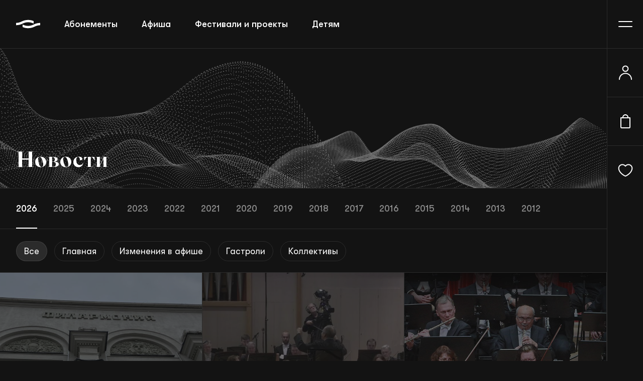

--- FILE ---
content_type: text/html; charset=UTF-8
request_url: https://sgaf.ru/news?category_selective=1129
body_size: 137073
content:
<!DOCTYPE html>
<html xmlns="http://www.w3.org/1999/xhtml" data-layout="main" xml:lang="ru" lang="ru" dir="ltr">
<head>
    <meta charset="UTF-8">
    <meta http-equiv="X-UA-Compatible" content="ie=edge">
    <meta name="cmsmagazine" content="2b3fcd4f7e262ff9b6cca1c19381427d" />
    <meta name="viewport" content="width=device-width, initial-scale=1.0" />
    <meta http-equiv="cleartype" content="on"/>
    <meta name="format-detection" content="telephone=no" />
    <meta name="format-detection" content="address=no" />
    <meta name="apple-mobile-web-app-capable" content="yes" />
    <meta name="HandheldFriendly" content="True" />
    <meta name="google" content="notranslate">

    <link rel="apple-touch-icon" sizes="180x180" href="/images/icons/apple-touch-icon.png">
    <link rel="shortcut icon" href="/favicon.ico" type="image/x-icon" />
    <link rel="icon" type="image/png" sizes="32x32" href="/images/icons/favicon-32x32.png">
    <link rel="icon" type="image/png" sizes="16x16" href="/images/icons/favicon-16x16.png">
    <link rel="manifest" href="/site-manifest.json">
    <link rel="mask-icon" href="/images/icons/safari-pinned-tab.svg" color="#5bbad5">

    <meta name="apple-mobile-web-app-title" content="SGAF">
    <meta name="application-name" content="SGAF">
    <meta name="apple-mobile-web-app-capable" content="yes" />
    <meta name="apple-mobile-web-app-status-bar-style" content="black" />
    <meta name="apple-mobile-web-app-title" content="SGAF" />
    <meta name="msapplication-TileColor" content="#131313">
    <meta name="theme-color" content="#131313;">

    <link rel="canonical" href="https://sgaf.ru/news"/>

    <meta property="og:title" content="Новости"/>
    <meta property="og:description" content="Новости СГАФ"/>
    <meta property="og:image" content="/logo.png"/>
    <meta property="og:url" content= "https://sgaf.ru/news" />
    <meta property="og:type" content="website" />

    <meta name="csrf-token" content="ACBgri5eDCHFxOAwWadhBDfehDt8R8woCDr2ILVY">

    <meta name="description" content="Новости СГАФ"/>
    
    <title>Новости</title>

                <link rel="preload" as="style" href="https://sgaf.ru/build/assets/app.c35861ef.css" /><link rel="stylesheet" href="https://sgaf.ru/build/assets/app.c35861ef.css" />        <link rel="preload" as="style" href="https://sgaf.ru/build/assets/news.64997ca6.css" /><link rel="stylesheet" href="https://sgaf.ru/build/assets/news.64997ca6.css" />    <style>
        @media screen and (max-width: 1199px) {
            .phpdebugbar {
                display: none !important;
            }
        }
    </style>

    <script src="https://vk.com/js/api/openapi.js?169" type="text/javascript"></script></head>
<body class="not-js page-typical" style="--theme-color-bg: #131313;">

    
    
    
    <header class="header">
    <div class="header__left">
        <a href="https://sgaf.ru" class="header__logo">
            <svg xmlns="http://www.w3.org/2000/svg">
                <use xlink:href="#components--header--logo"></use>
            </svg>
        </a>
        <nav class="header__top-menu">
            <ul>
                <li><a href="https://sgaf.ru/abonementy">Абонементы</a></li>
                <li><a href="https://sgaf.ru">Афиша</a></li>
                <li><a href="https://sgaf.ru/festivals">Фестивали и проекты</a></li>
                <li><a href="/structure/obrazovatelnye-proekty/detyam">Детям</a></li>
                <li><a href="https://sgaf.ru/musicians">Исполнители</a></li>
                <li><a href="https://sgaf.ru/liga">Лига друзей</a></li>
            </ul>
        </nav>
    </div>
    <div class="header__right right-header">
        <div class="right-header__phone"><svg xmlns="http://www.w3.org/2000/svg">
                <use xlink:href="#components--header--telephone"></use>
            </svg></div>
        <a href="https://sgaf.ru/wishlist" class="right-header__favorite"><svg xmlns="http://www.w3.org/2000/svg">
                <use xlink:href="#components--header--hearth"></use>
            </svg></a>
        <a href="#" class="right-header__vision"><svg xmlns="http://www.w3.org/2000/svg">
                <use xlink:href="#components--header--glasses"></use>
            </svg></a>
        <button class="right-header__menu j-burger"></button>
    </div>
    <div class="right-header__menu-right menu-right">

                <button class="menu-right__user j-user">
                    <svg xmlns="http://www.w3.org/2000/svg">
                <use xlink:href="#components--header--user"></use>
            </svg>
                </button>
        
                <button class="menu-right__buy j-user">
                    <svg xmlns="http://www.w3.org/2000/svg">
                <use xlink:href="#components--header--bag"></use>
            </svg>
                </button>
        
        <a href="https://sgaf.ru/wishlist" class="menu-right__favorite">
            <span class="qty" data-num="0"></span>
            <svg xmlns="http://www.w3.org/2000/svg">
                <use xlink:href="#components--header--hearth"></use>
            </svg>
        </a>
        <!--<button class="menu-right__chat"><svg xmlns="http://www.w3.org/2000/svg">
            <use xlink:href="#components--header--chat"></use>
        </svg></button>-->
    </div>
</header>

<div class="main-menu">
    <div class="main-menu__top">
        <div class="main-menu__search">
            <input onchange="location.href = '/search/all?q='+this.value" type="text" class="main-menu__search-input" placeholder="Поиск по сайту">
            <button class="main-menu__search-btn"><svg xmlns="http://www.w3.org/2000/svg">
                    <use xlink:href="#components--header--search"></use>
                </svg></button>
        </div>
        <div class="main-menu__cell">
            <a href="#" class="main-menu__logo">
                <svg xmlns="http://www.w3.org/2000/svg">
                    <use xlink:href="#components--header--logo"></use>
                </svg>
            </a>
                                        <div class="main-menu__phone">
                    <a href="tel:+7 (343) 371 46 82" class="afisha-desc__phone">8 (343) 371-46-82</a>
                </div>
                <div class="main-menu__top-social">
                                        <a href="https://vk.com/filarmonia">
                        <svg xmlns="http://www.w3.org/2000/svg">
                            <use xlink:href="#components--header--vk"></use>
                        </svg>
                    </a>
                                                            <a href="https://t.me/sgafme">
                        <svg xmlns="http://www.w3.org/2000/svg">
                            <use xlink:href="#components--header--telegram"></use>
                        </svg>
                    </a>
                                                                            </div>
                    </div>
    </div>
    <div class="main-menu__row">
        <nav class="main-menu__list">
            <ul>
                <li><a href="https://sgaf.ru/abonementy">Абонементы</a></li>
                <li><a href="https://sgaf.ru">Афиша</a></li>
                <li><a href="https://sgaf.ru/festivals">Фестивали и проекты</a></li>
                <li><a href="/structure/obrazovatelnye-proekty/detyam">Детям</a></li>
                <li><a href="https://sgaf.ru/musicians">Исполнители</a></li>
                <li><a href="https://sgaf.ru/liga">Лига друзей</a></li>
                <li><a href="https://sgaf.ru/vkz">Трансляции</a></li>
            </ul>
            <ul>
                <li><a href="https://sgaf.ru/structure">Филиалы</a></li>
                <li><a href="/vkz/o-proekte">Виртуальный зал</a></li>
                <li><a href="https://sgaf.ru/about">О филармонии</a></li>
                <li><a href="https://sgaf.ru/news">Новости</a></li>
                <li><a href="https://sgaf.ru/contacts">Контакты</a></li>
                <li><a href="/medialib/photos">Медиабиблиотека</a></li>
                <li><a href="/blago">Благотворительность</a></li>
            </ul>
        </nav>
        <div class="main-menu__bottom">
            <a class="main-menu__button" href="https://sgaf.ru/charity"><svg xmlns="http://www.w3.org/2000/svg">
                    <use xlink:href="#components--header--flash"></use>
                </svg> Пожертвовать</a>
        </div>
    </div>
    <div class="main-menu__picture">
        <svg xmlns="http://www.w3.org/2000/svg">
            <use xlink:href="#components--header--caption"></use>
        </svg>
    </div>
    <div class="main-menu__social">
        <div class="main-menu__social-phone"><a href="#">8 (343) 371 46 82</a></div>
        <div class="main-menu__social-list">
            <a href="#"><svg xmlns="http://www.w3.org/2000/svg">
                    <use xlink:href="#components--header--vk"></use>
                </svg></a>
            <a href="#"><svg xmlns="http://www.w3.org/2000/svg">
                    <use xlink:href="#components--header--telegram"></use>
                </svg></a>
            <a href="#"><svg xmlns="http://www.w3.org/2000/svg">
                    <use xlink:href="#components--header--ok"></use>
                </svg></a>
            <a href="#"><svg xmlns="http://www.w3.org/2000/svg">
                    <use xlink:href="#components--header--youtube"></use>
                </svg></a>
        </div>
    </div>
    <div class="main-menu__partners">
        <svg xmlns="http://www.w3.org/2000/svg">
            <use xlink:href="#components--header--gosservice"></use>
        </svg>
        <svg xmlns="http://www.w3.org/2000/svg">
            <use xlink:href="#components--header--mir"></use>
        </svg>
        <svg xmlns="http://www.w3.org/2000/svg">
            <use xlink:href="#components--header--visa"></use>
        </svg>
        <svg xmlns="http://www.w3.org/2000/svg">
            <use xlink:href="#components--header--mastercard"></use>
        </svg>
    </div>
    <div class="main-menu__develop">
        <a href="#">Сделано в <svg xmlns="http://www.w3.org/2000/svg">
                <use xlink:href="#components--header--rosogroup"></use>
            </svg></a>
    </div>
</div>

    <main>
        
            <div class="page-title page-title--fullwidth page-title--opacity">
        <img src="/images/pattern.png">
        <div class="page-title__gradient"></div>
        <div class="wrapper">
            <div class="page-title__row page-title__row--cells">
                <div class="page-title__top">
                   
                </div>
                <h1 class="page-title__content">Новости</h1>
            </div>
        </div>
    </div>

        <div class="afisha-filter">
        <div class="afisha-filter__row filter-type">
            
                        <button class="filter-type__btn filter-type__btn--active" data-year="2026">2026</button>
                        <button class="filter-type__btn " data-year="2025">2025</button>
                        <button class="filter-type__btn " data-year="2024">2024</button>
                        <button class="filter-type__btn " data-year="2023">2023</button>
                        <button class="filter-type__btn " data-year="2022">2022</button>
                        <button class="filter-type__btn " data-year="2021">2021</button>
                        <button class="filter-type__btn " data-year="2020">2020</button>
                        <button class="filter-type__btn " data-year="2019">2019</button>
                        <button class="filter-type__btn " data-year="2018">2018</button>
                        <button class="filter-type__btn " data-year="2017">2017</button>
                        <button class="filter-type__btn " data-year="2016">2016</button>
                        <button class="filter-type__btn " data-year="2015">2015</button>
                        <button class="filter-type__btn " data-year="2014">2014</button>
                        <button class="filter-type__btn " data-year="2013">2013</button>
                        <button class="filter-type__btn " data-year="2012">2012</button>
                    </div>
    </div>
    
    <div class="news-filter">
        <div class="news-filter__row">
    
    <button class="news-filter__item news-filter__item--active" data-category="">Все</button>

            <button class="news-filter__item " data-category="3">Главная</button>
            <button class="news-filter__item " data-category="10">Изменения в афише</button>
            <button class="news-filter__item " data-category="13">Гастроли</button>
            <button class="news-filter__item " data-category="17">Коллективы</button>
    </div>
    </div>

    <div class="news-section" data-route="/ajax/news/more" data-paginate>
        <div class="news-list" data-container data-total="7">
                    <a href="https://sgaf.ru/news/izmeneniya-v-koncerte-21-fevralya-2026-goda-boris-berezovskij-noty-i-rifmy-vremeni" class="news-list__item news-item">
    <div class="news-item__image">
        <img src="https://sgaf.ru/storage/news/preview/CmyZTAc9roMkmpWdf4NV-resize-1024.jpg" alt="Изменения в концерте 21 февраля 2026 года «Борис Березовский. Ноты и рифмы времени»" title="Изменения в концерте 21 февраля 2026 года «Борис Березовский. Ноты и рифмы времени»" />
        <div class="news-item__tags">
                            <div class="news-item__tag">Главная</div>
                            <div class="news-item__tag">Изменения в афише</div>
                    </div>
    </div>
    <div class="news-item__desc">
        <div class="news-item__data">23 января 2026</div>
        <div class="news-item__title">Изменения в концерте 21 февраля 2026 года «Борис Березовский. Ноты и рифмы времени»</div>
    </div>
</a>                    <a href="https://sgaf.ru/news/uralskij-filarmonicheskij-orkestr-i-freddi-kempf-vstretyatsya-v-permi" class="news-list__item news-item">
    <div class="news-item__image">
        <img src="https://sgaf.ru/storage/news/preview/январь 2024/pyz6x8OsJjmqZIXDAmrM-resize-1024.jpg" alt="Уральский филармонический оркестр и Фредди Кемпф встретятся в Перми" title="Уральский филармонический оркестр и Фредди Кемпф встретятся в Перми" />
        <div class="news-item__tags">
                            <div class="news-item__tag">Главная</div>
                            <div class="news-item__tag">Коллективы</div>
                            <div class="news-item__tag">Гастроли</div>
                    </div>
    </div>
    <div class="news-item__desc">
        <div class="news-item__data">22 января 2026</div>
        <div class="news-item__title">Уральский филармонический оркестр и Фредди Кемпф встретятся в Перми</div>
    </div>
</a>                    <a href="https://sgaf.ru/news/izmeneniya-v-koncerte-17-iyunya-2026-goda-rekviem-verdi-zakrytie-koncertnogo-sezona" class="news-list__item news-item">
    <div class="news-item__image">
        <img src="https://sgaf.ru/storage/news/preview/OGbzzxOuUisR156rk22V-resize-1024.jpg" alt="Изменения в концерте 17 июня 2026 года «Реквием Верди. Закрытие концертного сезона»" title="Изменения в концерте 17 июня 2026 года «Реквием Верди. Закрытие концертного сезона»" />
        <div class="news-item__tags">
                            <div class="news-item__tag">Главная</div>
                            <div class="news-item__tag">Изменения в афише</div>
                    </div>
    </div>
    <div class="news-item__desc">
        <div class="news-item__data">21 января 2026</div>
        <div class="news-item__title">Изменения в концерте 17 июня 2026 года «Реквием Верди. Закрытие концертного сезона»</div>
    </div>
</a>                    <a href="https://sgaf.ru/news/den-artista-otmetili-v-sverdlovskoj-filarmonii" class="news-list__item news-item">
    <div class="news-item__image">
        <img src="https://sgaf.ru/storage/news/preview/январь 2024/4GdcnafS8qoq0m60R5ml-resize-1024.jpg" alt="День артиста отметили в Свердловской филармонии" title="День артиста отметили в Свердловской филармонии" />
        <div class="news-item__tags">
                            <div class="news-item__tag">Главная</div>
                            <div class="news-item__tag">Коллективы</div>
                    </div>
    </div>
    <div class="news-item__desc">
        <div class="news-item__data">19 января 2026</div>
        <div class="news-item__title">День артиста отметили в Свердловской филармонии</div>
    </div>
</a>                    <a href="https://sgaf.ru/news/ko-dnyu-artista-pervymi-nagrady-poluchili-muzykanty-sverdlovskoj-filarmonii" class="news-list__item news-item">
    <div class="news-item__image">
        <img src="https://sgaf.ru/storage/news/preview/январь 2024/5WLG6RTz9x3crXVrXDPo-resize-1024.jpeg" alt="Ко Дню артиста первыми награды получили музыканты Свердловской филармонии" title="Ко Дню артиста первыми награды получили музыканты Свердловской филармонии" />
        <div class="news-item__tags">
                            <div class="news-item__tag">Главная</div>
                    </div>
    </div>
    <div class="news-item__desc">
        <div class="news-item__data">16 января 2026</div>
        <div class="news-item__title">Ко Дню артиста первыми награды получили музыканты Свердловской филармонии</div>
    </div>
</a>                    <a href="https://sgaf.ru/news/uralskij-molodezhnyj-orkestr-otkroet-yanvarskij-sammit-talantov-v-kazahstane" class="news-list__item news-item">
    <div class="news-item__image">
        <img src="https://sgaf.ru/storage/news/preview/январь 2024/Vhn68fsILKEw7qHGuSOY-resize-1024.JPG" alt="Уральский молодежный оркестр откроет январский Саммит Талантов в Казахстане" title="Уральский молодежный оркестр откроет январский Саммит Талантов в Казахстане" />
        <div class="news-item__tags">
                            <div class="news-item__tag">Главная</div>
                            <div class="news-item__tag">Гастроли</div>
                            <div class="news-item__tag">Коллективы</div>
                    </div>
    </div>
    <div class="news-item__desc">
        <div class="news-item__data">14 января 2026</div>
        <div class="news-item__title">Уральский молодежный оркестр откроет январский Саммит Талантов в Казахстане</div>
    </div>
</a>                    <a href="https://sgaf.ru/news/rozhdestvenskij-koncert-v-podarok-lige-druzej" class="news-list__item news-item">
    <div class="news-item__image">
        <img src="https://sgaf.ru/storage/news/preview/январь 2024/zuPxIZmTnhnZoGhc9mwr-resize-1024.jpg" alt="Рождественский концерт в подарок Лиге друзей" title="Рождественский концерт в подарок Лиге друзей" />
        <div class="news-item__tags">
                            <div class="news-item__tag">Главная</div>
                            <div class="news-item__tag">Коллективы</div>
                            <div class="news-item__tag">Гастроли</div>
                    </div>
    </div>
    <div class="news-item__desc">
        <div class="news-item__data">5 января 2026</div>
        <div class="news-item__title">Рождественский концерт в подарок Лиге друзей</div>
    </div>
</a>            </div>
    <button class="news-list__more" data-page="2" disabled>Показать ещё</button>
    </div>

    </main>

    
    <div class="pre-footer">
    <div class="pre-footer__wrapper">
        <div class="pre-footer__row">
            <div class="pre-footer__picture"><svg xmlns="http://www.w3.org/2000/svg">
                <use xlink:href="#components--header--caption"></use>
            </svg></div>
            <div class="pre-footer__right pre-footer-menu">
                <ul>
        <li><a href="/">Афиша</a></li>
        <li><a href="/festivals">Фестивали и проекты</a></li>
        <li><a href="/abonementy">Абонементы</a></li>
        <li><a href="/vkz/o-proekte">Виртуальный зал</a></li>
        <li><a href="/structure/obrazovatelnye-proekty">Детям</a></li>
        <li><a href="/liga">Лига друзей</a></li>
       
</ul>
<ul>
        <li><a href="/structure/">Филиалы</a></li>
        <li><a href="/about">О филармонии</a></li>
        <li><a href="/musicians">Музыканты и коллективы</a></li>
        <li><a href="/blago">Благотворительность</a></li>
        <li><a href="/news">Новости</a></li>
        <li><a href="/contacts">Контакты</a></li>
       
</ul>

            </div>
        </div>
    </div>
</div>

<footer class="footer">
    <div id="vk_community_messages"></div>
    <div class="footer__wrapper">
        <div class="footer__row">
            <div class="footer__desctop-menu">
                <div class="footer__desctop-menu-picture"><svg xmlns="http://www.w3.org/2000/svg">
                    <use xlink:href="#components--header--caption"></use>
                </svg></div>
                <div class="footer__desctop-menu-menu">
                    <ul>
        <li><a href="/">Афиша</a></li>
        <li><a href="/festivals">Фестивали и проекты</a></li>
        <li><a href="/abonementy">Абонементы</a></li>
        <li><a href="/vkz/o-proekte">Виртуальный зал</a></li>
        <li><a href="/structure/obrazovatelnye-proekty">Детям</a></li>
        <li><a href="/liga">Лига друзей</a></li>
       
</ul>
<ul>
        <li><a href="/structure/">Филиалы</a></li>
        <li><a href="/about">О филармонии</a></li>
        <li><a href="/musicians">Музыканты и коллективы</a></li>
        <li><a href="/blago">Благотворительность</a></li>
        <li><a href="/news">Новости</a></li>
        <li><a href="/contacts">Контакты</a></li>
       
</ul>

                </div>
            </div>
                                        <div class="footer__kassa">
                    <span>Касса</span><a href="tel:+7 (343) 371 46 82">8 (343) 371-46-82</a>
                </div>
                        <div class="footer__partners">
                <svg xmlns="http://www.w3.org/2000/svg">
                    <use xlink:href="#components--header--gosservice"></use>
                </svg>
                <svg xmlns="http://www.w3.org/2000/svg">
                    <use xlink:href="#components--header--mir"></use>
                </svg>
                <svg xmlns="http://www.w3.org/2000/svg">
                    <use xlink:href="#components--header--visa"></use>
                </svg>
                <svg xmlns="http://www.w3.org/2000/svg">
                    <use xlink:href="#components--header--mastercard"></use>
                </svg>
            </div>
            <div class="footer__list">
                <ul>
        <li><a href="/terms/purchase">Правила продажи и возврата билетов</a></li>
        <li><a href="/terms/concertrules">Правила посещения концертов</a></li>
        <li><a href="/terms/personaldata">Политика конфиденциальности</a></li>
       
</ul>
            </div>
            <div class="footer__bottom">
                <div class="footer__description">ГАУК СО «Свердловская ордена Трудового Красного Знамени государственная академическая филармония» © 2003-2026</div>
                <div class="footer__developed">
                    <a href="https://roso.team/"><svg xmlns="http://www.w3.org/2000/svg">
                        <use xlink:href="#components--footer--developed"></use>
                    </svg></a>
                </div>
            </div>
        </div>
    </div>
    <div class="footer__desctop-footer desctop-footer">
        <div class="desctop-footer__desc"> ГАУК СО «Свердловская ордена Трудового Красного Знамени государственная академическая филармония» © 2003-2026</div>
        <div class="desctop-footer__partners">
            <svg xmlns="http://www.w3.org/2000/svg">
                <use xlink:href="#components--header--gosservice"></use>
            </svg>
            <svg xmlns="http://www.w3.org/2000/svg">
                <use xlink:href="#components--header--mir"></use>
            </svg>
            <svg xmlns="http://www.w3.org/2000/svg">
                <use xlink:href="#components--header--visa"></use>
            </svg>
            <svg xmlns="http://www.w3.org/2000/svg">
                <use xlink:href="#components--header--mastercard"></use>
            </svg>
        </div>
        <div class="desctop-footer__develop"><a href="https://roso.team/" target="_blank"><svg xmlns="http://www.w3.org/2000/svg">
            <use xlink:href="#components--footer--developed"></use>
        </svg></a></div>
    </div>
</footer>

<div class="mobile-sidebar">
    <a href="https://sgaf.ru" class="mobile-sidebar__item item-sidebar item-sidebar--active">
        <div class="item-sidebar__img"><svg xmlns="http://www.w3.org/2000/svg">
            <use xlink:href="#components--footer--afisha"></use>
        </svg></div>
        <div class="item-sidebar__caption">Афиша</div>
    </a>
    <a href="/cabinet/tickets" class="mobile-sidebar__item item-sidebar">
        <div class="item-sidebar__img"><svg xmlns="http://www.w3.org/2000/svg">
            <use xlink:href="#components--footer--tickets"></use>
        </svg></div>
        <div class="item-sidebar__caption">Мои билеты</div>
    </a>
    <a href="/cart" class="mobile-sidebar__item item-sidebar">
        <div class="item-sidebar__img"><svg xmlns="http://www.w3.org/2000/svg">
            <use xlink:href="#components--footer--bag"></use>
        </svg></div>
        <div class="item-sidebar__caption">Корзина</div>
    </a>
    <a href="/cabinet" class="mobile-sidebar__item item-sidebar j-user">
        <div class="item-sidebar__img"><svg xmlns="http://www.w3.org/2000/svg">
            <use xlink:href="#components--footer--user"></use>
        </svg></div>
        <div class="item-sidebar__caption">Профиль</div>
    </a>
</div>
    
    
    <div class="filter-section">
                    </div>
    
                        
            <div class="lk-pop" data-reset-code="" data-confirm-code="">

    
    <div class="lk-pop__form form-login" data-name="login" data-current="0">
        <div class="lk-pop__close"></div>
        <div class="lk-pop__top">
            <button class="lk-pop__close-btn"><svg xmlns="http://www.w3.org/2000/svg">
                <use xlink:href="#components--popup-event--close"></use>
            </svg></button>
        </div>
        <div class="lk-pop__title">Войти в личный кабинет </br> или зарегистрироваться</div>
        <div class="lk-pop__sub-title lk-pop__sub-title_error"></div>

        <form name="login" method="post" action="#login" autocomplete="off">
            <div class="lk-pop__cell">
                <div class="lk-pop__cell-input">
                    <input name="login" type="text" data-required="1" autocomplete="login" />
                    <label>Email или логин</label>
                </div>
                <button type="submit">Продолжить</button>
            </div>
        </form>


        <div class="lk-pop__or">или</div>
        <div class="lk-pop__or-list">
            <a href="https://sgaf.ru/auth/socialite/sberbank" title="Войти через Сбер ID"><svg xmlns="http://www.w3.org/2000/svg">
                <use xlink:href="#components--lk-pop--sber"></use>
            </svg> Сбер ID</a>
            <a href="https://sgaf.ru/auth/socialite/vkontakte"  title="Войти через VK"><svg xmlns="http://www.w3.org/2000/svg">
                <use xlink:href="#components--lk-pop--vk"></use>
            </svg> ВКонтакте</a>
            <a href="https://sgaf.ru/auth/socialite/google"  title="Войти через Google"><svg xmlns="http://www.w3.org/2000/svg">
                <use xlink:href="#components--lk-pop--gg"></use>
            </svg> Google</a>
        </div>

    </div>

    
    <div class="lk-pop__form form-sign" data-name="password" data-current="0">
        <div class="lk-pop__close"></div>
        <div class="lk-pop__top">
            <button class="lk-pop__close-btn"><svg xmlns="http://www.w3.org/2000/svg">
                <use xlink:href="#components--popup-event--close"></use>
            </svg></button>
            <button class="j-return" data-target="login"><svg xmlns="http://www.w3.org/2000/svg">
                <use xlink:href="#components--lk-pop--arrow"></use>
            </svg></button>
        </div>
        <div class="lk-pop__title">Личный кабинет</div>
        <div class="lk-pop__sub-title">вход в аккаунт <span>user@sgaf.ru</span>, используйте пароль, указанный при регистрации</div>
        <div class="lk-pop__sub-title lk-pop__sub-title_error"></div>

        <form name="password" method="post" action="#password" autocomplete="off">
            <div class="lk-pop__cell">
                <input type="password" name="password" placeholder="Введите пароль" data-required="1" autocomplete="password" />
                <button type="submit">Продолжить</button>
            </div>
        </form>

        <div class="lk-pop__or"><button class="reset-password j-return" data-target="restore">Забыли пароль?</button></div>
    </div>

    
    <div class="lk-pop__form form-reset" data-name="restore" data-current="0">
        <div class="lk-pop__close"></div>
        <div class="lk-pop__top">
            <button class="lk-pop__close-btn"><svg xmlns="http://www.w3.org/2000/svg">
                <use xlink:href="#components--popup-event--close"></use>
            </svg></button>
            <button class="j-return" data-target="login"><svg xmlns="http://www.w3.org/2000/svg">
                <use xlink:href="#components--lk-pop--arrow"></use>
            </svg></button>
        </div>
        <div class="lk-pop__title">Восстановление пароля</div>
        <div id="resetFormSuccess" class="lk-pop__sub-title lk-pop__sub-title_hidden"></div>
        <div class="lk-pop__sub-title lk-pop__sub-title_error"></div>

        <form name="restore" method="post" action="#restore" autocomplete="off">
            <div class="lk-pop__cell">
                <input type="text" name="login" placeholder="Email или логин" data-required="1">
                <button type="submit">Восстановить</button>
            </div>
        </form>

        
        <div class="lk-pop__or">Инструкция по восстановлению пароля будет выслана на ваш email</div>
    </div>

    
    <div class="lk-pop__form form-reset-confirm" data-name="reset" data-current="0">
        <div class="lk-pop__close"></div>
        <div class="lk-pop__top">
            <button class="lk-pop__close-btn"><svg xmlns="http://www.w3.org/2000/svg">
                <use xlink:href="#components--popup-event--close"></use>
            </svg></button>
            <button class="j-return" data-target="login"><svg xmlns="http://www.w3.org/2000/svg">
                <use xlink:href="#components--lk-pop--arrow"></use>
            </svg></button>
        </div>
        <div class="lk-pop__title">Восстановление пароля</div>
        <div class="lk-pop__sub-title">Введите код из письма и задайте новый пароль</div>
        <div class="lk-pop__sub-title lk-pop__sub-title_error"></div>

        <form name="reset" method="post" action="#reset" autocomplete="off">
            <div class="lk-pop__cell">
                <input type="text" name="code" placeholder="Код подтверждения" value="" data-required="1" />
                <input type="password" name="password" placeholder="Задайте пароль" data-required="1" autocomplete="new-password" />
                <input type="password" name="password_confirmation" placeholder="Повторите пароль" autocomplete="new-password-confirm" data-required="1" />
                <button type="submit">Отправить</button>
            </div>
        </form>
    </div>

    
    <div class="lk-pop__form form-register" data-name="registration" data-current="0">
        <div class="lk-pop__close"></div>
        <div class="lk-pop__top">
            <button class="lk-pop__close-btn"><svg xmlns="http://www.w3.org/2000/svg">
                <use xlink:href="#components--popup-event--close"></use>
            </svg></button>
            <button class="j-return" data-target="login"><svg xmlns="http://www.w3.org/2000/svg">
                <use xlink:href="#components--lk-pop--arrow"></use>
            </svg></button>
        </div>
        <div class="lk-pop__title">Регистрация</div>
        <div id="registerFormSuccess" class="lk-pop__sub-title">пользователь с логином <span>user@sgaf.ru</span> не найден, проверьте свои данные или зарегистрируйтесь</div>
        <div class="lk-pop__sub-title lk-pop__sub-title_error"></div>

        <form name="registration" method="post" action="#registration" autocomplete="off">
            <input type="hidden" name="_token" value="ACBgri5eDCHFxOAwWadhBDfehDt8R8woCDr2ILVY">
            <div class="lk-pop__cell">
                <input type="text" name="name" placeholder="ФИО" data-required="1" />
                <input type="text" name="login" placeholder="Email" data-required="1" />
                <input type="password" name="password" placeholder="Задайте пароль" data-required="1" autocomplete="new-password" />
                <input type="password" name="password_confirmation" placeholder="Повторите пароль" autocomplete="new-password-confirm" data-required="1" />
                <button  onclick="ym(97424159,'reachGoal','416773076')" type="submit">Зарегистрироваться</button>
            </div>
        </form>

        <div class="lk-pop__or">и согласиться на обработку персональных данных и с политикой конфиденциальности</div>
    </div>

    
    <div class="lk-pop__form form-register-confirm" data-name="confirm" data-current="0">
        <div class="lk-pop__close"></div>
        <div class="lk-pop__top">
            <button class="lk-pop__close-btn"><svg xmlns="http://www.w3.org/2000/svg">
                <use xlink:href="#components--popup-event--close"></use>
            </svg></button>
            <button class="j-return" data-target="login"><svg xmlns="http://www.w3.org/2000/svg">
                <use xlink:href="#components--lk-pop--arrow"></use>
            </svg></button>
        </div>
        <div class="lk-pop__title">Подтверждение регистрации</div>
        <div id="registerComfirmFormSuccess" class="lk-pop__sub-title">Введите код из письма, чтобы подтвердить аккаунт</div>
        <div class="lk-pop__sub-title lk-pop__sub-title_error"></div>

        <form name="confirm" method="post" action="#confirm" autocomplete="off">
            <div class="lk-pop__cell">
                <input type="text" name="code" placeholder="Код подтверждения" value="" data-required="1" />
                <button type="submit">Отправить</button>
            </div>
        </form>
    </div>

    
</div>
        
                <div id="cartPopup" class="cart-pop cart-pop-step1" data-popup>
    <div class="cart-pop__close" data-close></div>
    <div class="cart-pop__top">
        <div class="cart-pop__title"><button class="cart-pop__close-btn" data-close-btn><svg xmlns="http://www.w3.org/2000/svg">
            <use xlink:href="#components--cart-pop--close"></use>
        </svg></button>Билеты к оплате</div>
        
    </div>
    <div class="cart-pop__list list-cart">
    </div>
    <div class="cart-pop__bottom cartpop-bottom">
        <div class="cartpop-bottom__promo">
            <div class="cartpop-bottom__name">Скидка Лиги друзей</div>
            <div class="cartpop-bottom__sale"> -500 ₽</div>
        </div>
        <div class="cartpop-bottom__all">
            <div class="cartpop-bottom__price-count cartpop-bottom__price-count--hidden">
                <div class="cartpop-bottom__count">5 билетов на</div>
                <div class="cartpop-bottom__price">30 000 ₽</div>
            </div>
            <div class="cartpop-bottom__button">
                <button class="j-next-btn" data-popup-order="all">Продолжить</button>
            </div>
        </div>
    </div>
</div>        <div class="popup-message">
    <div class="popup-message__content">
        <div class="popup-message__text"></div>
        <div class="popup-message__right">
            <a class="popup-message__link" href="">
                <span></span>
            </a>
            <span class="popup-message__close">
                <svg viewBox="0 0 24 24" fill="none" xmlns="http://www.w3.org/2000/svg">
                    <path d="M6 6L18 18" stroke-width="2" stroke-linecap="round"/>
                    <path d="M6 18L18 6" stroke-width="2" stroke-linecap="round"/>
                </svg>
            </span>
        </div>
    </div>
</div>
    
    <div class="sr-only">
    <svg xmlns="http://www.w3.org/2000/svg" xmlns:xlink="http://www.w3.org/1999/xlink">
        <symbol viewBox="0 0 24 24" fill="none" id="components--about-event--down" xmlns="http://www.w3.org/2000/svg">
            <path fill-rule="evenodd" clip-rule="evenodd" d="M5.96967 8.46967C6.26256 8.17678 6.73744 8.17678 7.03033 8.46967L12.5 13.9393L17.9697 8.46967C18.2626 8.17678 18.7374 8.17678 19.0303 8.46967C19.3232 8.76256 19.3232 9.23744 19.0303 9.53033L13.0303 15.5303C12.7374 15.8232 12.2626 15.8232 11.9697 15.5303L5.96967 9.53033C5.67678 9.23744 5.67678 8.76256 5.96967 8.46967Z" fill="#fff" opacity=".5" />
        </symbol>
        <symbol viewBox="0 0 48 48" fill="none" id="components--about-event--gerb" xmlns="http://www.w3.org/2000/svg">
            <g clip-path="url(#abclip0_1789_174511)">
                <path d="M14.1484 25.7993L14.5534 24.9419L14.2955 24.8244L13.7446 25.5306L13.8108 25.8385L14.1484 25.7993ZM16.1576 26.0316L16.1725 25.1944L15.8808 25.1579L15.6769 25.9559L15.8673 26.2098L16.1576 26.0316ZM32.4464 26.2085L32.6355 25.9546L32.4302 25.1566L32.1372 25.193L32.1548 26.0302L32.4464 26.2085ZM34.5003 25.8385L34.5691 25.5306L34.0182 24.8244L33.7643 24.9419L34.16 25.7993L34.5003 25.8385ZM35.7615 24.5233L35.6642 24.2194L34.7919 23.8589L34.6569 24.129L35.4401 24.6691L35.7615 24.5233ZM12.4726 20.5979L12.5442 20.9328L13.4327 21.2528L13.5677 20.9976L12.7724 20.502L12.4726 20.5979ZM13.2828 22.4262L12.3511 22.3047L12.1067 22.5167L12.3106 22.7868L13.2558 22.7125L13.2828 22.4262ZM12.7008 24.2181L12.6036 24.5219L12.9128 24.6569L13.6933 24.1168L13.5664 23.8468L12.7008 24.2181ZM35.8182 20.9301L35.8884 20.5952L35.5846 20.4993L34.7919 20.9976L34.927 21.2528L35.8182 20.9301ZM46.0805 21.3122C45.7936 21.1636 45.4898 21.0498 45.1758 20.9733C44.8226 20.9096 44.4638 20.8829 44.105 20.8936C44.3503 20.8058 44.5875 20.6969 44.8139 20.5682C45.9725 19.8647 46.1129 18.5279 46.1129 18.5279C46.1129 18.5279 45.4256 18.4604 45.0408 18.4644C44.6067 18.4611 44.173 18.4945 43.7445 18.5643C44.1451 18.3936 44.5077 18.1448 44.8113 17.8325C45.7106 16.9561 45.5715 15.6828 45.5715 15.6828C45.2969 15.6049 45.0097 15.5815 44.7262 15.6139C44.3008 15.6504 44.1496 15.699 43.9484 15.8084C44.7262 14.932 44.8302 14.3919 44.9152 13.8085C45.0503 12.9254 44.7343 12.2908 44.6614 12.2462C44.3312 12.3446 44.0247 12.5096 43.7607 12.731C43.1814 13.1752 42.3699 13.926 42.3699 13.926C42.5484 13.703 42.6998 13.4596 42.8209 13.2009C43.8296 11.1457 43.7134 9.52535 43.4461 9.04194C43.1571 8.50856 42.5967 8.4775 42.3388 8.86775C42.143 9.15806 41.5678 10.4003 41.0979 11.2875C40.494 12.4273 39.7909 13.5118 38.9968 14.5283C38.7767 14.0597 38.5634 14.3932 38.5634 14.3932C38.5634 14.3932 38.2352 14.9469 37.8693 15.5545C37.5845 16.0119 37.2368 16.4269 36.8363 16.7873C36.6523 16.5595 36.4222 16.3731 36.1611 16.2404L36.0585 16.3431C36.0585 16.3431 33.6523 18.8587 32.9109 19.8323C32.1696 20.8059 32.7246 21.2744 33.2647 22.0697C33.8048 22.8651 33.5699 23.7873 32.4545 24.2302C31.4931 24.6083 30.8207 24.2627 30.5492 23.7927C31.2568 23.4997 31.9711 22.7854 31.9752 21.8037C31.9751 21.6322 31.9575 21.4612 31.9225 21.2933C31.8363 20.8112 31.5819 20.3753 31.2047 20.0631C30.8274 19.7508 30.3516 19.5825 29.8619 19.5879C29.5108 19.5896 29.1642 19.6679 28.8465 19.8174C28.6753 19.8967 28.5166 20.0004 28.3752 20.1253C28.3752 20.1253 28.3374 20.1564 28.2834 20.205C27.8311 19.3786 27.8635 18.7345 28.4185 17.665C28.7877 16.9672 29.3503 16.3905 30.0388 16.0041L30.2684 16.1905C30.2684 16.1905 30.2684 16.1068 30.7572 15.8813C31.246 15.6558 31.7645 15.7179 32.1548 16.1689C32.3687 16.4373 32.4845 16.7708 32.4829 17.1141C32.6764 16.9387 32.8246 16.7191 32.915 16.4741C32.9759 16.2674 32.9655 16.0462 32.8853 15.8462C32.8853 15.8462 33.2904 15.9987 33.7225 16.1783C34.1276 16.3404 34.8446 16.5983 35.4779 16.0433C35.6639 15.8781 35.8077 15.6708 35.8972 15.4387C35.9867 15.2066 36.0193 14.9565 35.9924 14.7092C35.732 15.0729 35.3419 15.3228 34.9027 15.4073C34.3625 15.5126 33.7765 15.2021 33.3417 15.0157C33.0174 14.8903 32.6806 14.7998 32.3371 14.7457C32.3371 14.7457 32.8502 14.3095 33.7387 14.5796C34.3922 14.7794 34.4719 15.0333 34.4719 15.0333C34.715 14.8357 34.906 14.5817 35.0282 14.2933C35.2537 13.7613 35.1093 13.2887 34.7204 12.9173C34.3315 12.546 33.5766 12.3489 33.5766 12.3489C33.5766 12.3489 33.7117 12.1477 33.4416 12.0626C33.2121 11.9856 32.9798 11.9276 32.9798 11.9276C33.0296 11.7501 33.0128 11.5605 32.9324 11.3946C32.8521 11.2286 32.7138 11.0979 32.5437 11.0269C31.5336 10.5691 29.9214 11.4171 28.1686 11.6669C26.9844 11.8344 26.4821 11.4738 26.4821 11.4738C26.552 11.668 26.664 11.8441 26.8102 11.9897C27.0326 12.2345 27.294 12.4408 27.584 12.6C27.3728 12.6343 27.1581 12.6411 26.9453 12.6203C26.6603 12.5811 26.1486 12.4569 26.1486 12.4569C26.2756 12.6476 26.4356 12.814 26.6212 12.9484C26.8201 13.0927 27.0326 13.2171 27.2558 13.3197C26.8708 13.5104 26.4733 13.6751 26.0662 13.8126C25.5261 13.9773 24.6281 13.9962 24.6281 13.9962C24.8351 14.19 25.0764 14.3435 25.3397 14.4486C25.5379 14.5327 25.7449 14.5943 25.9568 14.6322C25.6649 15.0283 25.4048 15.4468 25.1791 15.884C24.8914 16.4241 24.4445 17.4584 24.1974 18.0323C23.9543 17.4598 23.5047 16.4268 23.2211 15.884C22.995 15.4464 22.734 15.0278 22.4406 14.6322C22.6521 14.5943 22.8587 14.5327 23.0564 14.4486C23.322 14.3448 23.5653 14.1913 23.7734 13.9962C23.7734 13.9962 22.8727 13.9773 22.338 13.8126C21.9325 13.6738 21.5369 13.5077 21.1538 13.3157C21.3764 13.2134 21.5881 13.089 21.7857 12.9443C21.9722 12.811 22.1324 12.6444 22.2583 12.4528C22.2583 12.4528 21.7466 12.5771 21.4589 12.6162C21.247 12.6371 21.0332 12.6303 20.8229 12.596C21.1125 12.4362 21.3738 12.23 21.5967 11.9856C21.7415 11.8395 21.8526 11.6634 21.9221 11.4698C21.9221 11.4698 21.4184 11.8303 20.2369 11.6629C18.4815 11.4131 16.8733 10.5651 15.8605 11.0228C15.6911 11.0945 15.5536 11.2255 15.4738 11.3913C15.394 11.5571 15.3774 11.7463 15.4271 11.9235C15.4271 11.9235 15.1935 11.9856 14.9639 12.0585C14.6939 12.1436 14.8289 12.3448 14.8289 12.3448C14.8289 12.3448 14.0579 12.5581 13.6784 12.9227C13.299 13.2873 13.1383 13.7667 13.3706 14.2987C13.4911 14.5874 13.6813 14.8416 13.9242 15.0387C13.9242 15.0387 14.0039 14.7848 14.6574 14.585C15.5459 14.3149 16.0604 14.7511 16.0604 14.7511C15.716 14.8053 15.3784 14.8958 15.0531 15.0211C14.621 15.2075 14.0363 15.518 13.4934 15.4127C13.0546 15.328 12.6651 15.0781 12.4051 14.7146C12.3784 14.9617 12.4111 15.2117 12.5003 15.4437C12.5895 15.6757 12.7328 15.8831 12.9182 16.0487C13.5556 16.601 14.2685 16.3431 14.6736 16.1837C15.1111 16.0041 15.5095 15.8516 15.5095 15.8516C15.4312 16.0502 15.4217 16.2694 15.4825 16.4741C15.5718 16.7185 15.7197 16.9373 15.9132 17.1114C15.9096 16.768 16.0251 16.434 16.24 16.1662C16.4035 15.9621 16.6333 15.8216 16.8895 15.7691C17.1458 15.7165 17.4123 15.7553 17.643 15.8786C18.1331 16.1041 18.1331 16.1878 18.1331 16.1878L18.36 16.0014C19.0481 16.3883 19.6106 16.9648 19.9804 17.6623C20.5367 18.7358 20.588 19.3502 20.1275 20.1807C20.1154 20.1712 20.0938 20.1469 20.083 20.1388C19.9044 20.0078 19.7103 19.8994 19.505 19.8161C19.1858 19.6668 18.838 19.5885 18.4856 19.5865C17.9962 19.5803 17.5205 19.7483 17.1435 20.0605C16.7666 20.3726 16.5128 20.8086 16.4277 21.2906C16.3913 21.4592 16.3732 21.6313 16.3737 21.8037C16.3741 22.2435 16.5124 22.6721 16.7692 23.0291C17.026 23.3862 17.3882 23.6537 17.805 23.7941C17.5349 24.2654 16.8598 24.6043 15.897 24.2302C14.7816 23.79 14.5467 22.8664 15.0868 22.0697C15.6269 21.2731 16.1819 20.8059 15.4392 19.8323C14.6966 18.8587 12.2957 16.339 12.2957 16.339L12.1931 16.2364C11.9326 16.3699 11.7026 16.5561 11.5179 16.7833C11.1187 16.4241 10.7715 16.011 10.4863 15.5558C10.1231 14.9482 9.79359 14.3946 9.79359 14.3946C9.79359 14.3946 9.58159 14.0651 9.36014 14.5296C8.56716 13.5123 7.86415 12.428 7.25906 11.2889C6.79185 10.3976 6.21662 9.15806 6.01947 8.8691C5.76021 8.47886 5.20118 8.50721 4.91356 9.04734C4.6435 9.5321 4.53143 11.1511 5.54011 13.2063C5.66002 13.4651 5.81053 13.7085 5.98841 13.9314C5.98841 13.9314 5.17823 13.182 4.60299 12.7364C4.33778 12.5153 4.03046 12.3504 3.69963 12.2516C3.62672 12.2962 3.31614 12.9268 3.44442 13.8139C3.53084 14.3973 3.63212 14.9374 4.4126 15.8138C4.2114 15.7044 4.05882 15.6558 3.63212 15.6193C3.34855 15.5871 3.06143 15.6105 2.78682 15.6882C2.78682 15.6882 2.65179 16.9629 3.54975 17.8379C3.85174 18.1507 4.2136 18.3996 4.61379 18.5697C4.18621 18.4998 3.75345 18.4664 3.3202 18.4698C2.93536 18.4698 2.24805 18.5333 2.24805 18.5333C2.24805 18.5333 2.38308 19.8701 3.5484 20.5736C3.77398 20.7022 4.01026 20.8111 4.25461 20.899C3.89633 20.8885 3.53792 20.9152 3.18516 20.9787C2.87159 21.0552 2.5683 21.169 2.2818 21.3176C2.2818 21.3176 2.74361 22.5329 3.92243 22.9596C4.10802 23.0433 4.30363 23.1028 4.50442 23.1365C4.14829 23.2272 3.80289 23.3558 3.47413 23.52C3.21102 23.6605 2.96499 23.8308 2.74091 24.0277C2.74091 24.0277 3.3418 25.1336 4.45176 25.3321C4.46121 25.3321 4.55033 25.3483 4.63405 25.3686C4.34294 25.5554 4.07149 25.7712 3.82386 26.0127C3.60854 26.2517 3.42309 26.5161 3.27158 26.7999C3.27158 26.7999 4.20195 27.7694 5.54686 27.6101C5.42224 27.7503 5.31271 27.9033 5.22008 28.0665C5.03607 28.4027 4.91137 28.7682 4.85145 29.1467C4.85145 29.1467 5.86823 29.6869 7.0025 29.3317C6.93133 29.4632 6.87517 29.6023 6.83506 29.7463C6.76403 30.119 6.72473 30.4971 6.71758 30.8765C6.71758 30.8765 7.94772 31.2411 9.01311 30.4592C8.93064 30.6577 8.88225 30.8686 8.86998 31.0831C8.85775 31.4617 8.87717 31.8406 8.92804 32.216C8.92804 32.216 10.2622 32.3726 11.202 31.3977L11.2762 31.318C11.2615 31.4317 11.2561 31.5464 11.26 31.661C11.3015 32.0375 11.3752 32.4097 11.4801 32.7737C11.4801 32.7737 12.8223 32.7386 13.6123 31.6354C13.685 31.5374 13.7509 31.4345 13.8094 31.3275C13.8203 31.5873 13.8699 31.844 13.9566 32.0891C14.0581 32.3505 14.1871 32.6003 14.3414 32.8344C14.3414 32.8344 15.4474 32.4942 15.8497 31.3964C16.0254 30.8508 16.1111 30.2802 16.1036 29.7071C16.1698 29.776 16.213 29.8151 16.213 29.8151C16.4875 29.7234 16.7345 29.5641 16.9313 29.352C16.6572 30.281 16.5127 31.2434 16.5019 32.2119C16.5019 32.4577 16.5127 32.7075 16.5357 32.96C16.5544 33.3847 16.627 33.8054 16.7518 34.2118C16.64 34.4207 16.5122 34.6207 16.3696 34.8099C16.2573 34.9197 16.1696 35.052 16.1123 35.1982C16.055 35.3444 16.0295 35.5011 16.0374 35.6579C16.0479 35.7593 16.092 35.8543 16.1627 35.9277C16.2335 36.0012 16.3267 36.0488 16.4277 36.063C16.4277 36.063 16.3872 36.4681 16.529 36.6653C16.6396 36.8079 16.7936 36.9108 16.9678 36.9583L17.2851 37.0353C17.2851 37.0353 17.3486 37.4917 17.5039 37.5983C17.7105 37.7144 17.9304 37.8051 18.1588 37.8684C18.2736 37.9076 18.4829 38.0561 18.6192 38.1209C18.8312 38.2222 19.1337 38.1776 19.42 38.0237C19.6077 37.917 19.6414 37.628 19.632 37.5551C19.7251 37.597 19.74 37.5997 19.8278 37.6348C20.1316 37.755 20.3679 37.8873 20.3773 37.94C20.5205 38.1749 20.6055 38.761 20.6677 39.1728C20.6987 39.3524 20.6785 39.5982 20.8027 39.848L20.8391 39.906L20.7419 39.9425C20.358 40.0749 19.9944 40.2604 19.6617 40.4934C19.2741 40.7702 18.8056 41.5237 18.2128 41.6641C17.6929 41.787 17.3081 41.548 17.2676 41.2239C17.2416 41.0623 17.2303 40.8987 17.2338 40.7351C17.2338 40.7351 16.5222 41.1551 16.4682 41.6641C16.4486 41.8536 16.4867 42.0447 16.5775 42.2121C16.6684 42.3796 16.8077 42.5157 16.9773 42.6026C16.9773 42.6026 16.032 43.51 16.3278 44.2945C16.583 44.9697 16.7585 45.2587 16.8031 45.5098C16.8339 45.6529 16.8098 45.8023 16.7355 45.9284C16.7355 45.9284 17.2109 45.9838 17.3202 45.3343C17.3918 44.9292 17.4971 44.7347 17.5903 44.6186C17.6363 44.5694 17.6713 44.511 17.6929 44.4471C17.6723 44.7908 17.7051 45.1357 17.7901 45.4693C17.9252 45.9095 18.4329 46.343 19.1405 46.4037C19.573 46.4182 20.0009 46.3101 20.3746 46.0918C20.3746 46.0918 20.9148 46.8196 21.6642 46.9236C22.1679 46.9974 22.682 46.9512 23.1644 46.7886C23.2813 46.9987 23.4122 47.2008 23.556 47.3935C23.6913 47.5657 23.8448 47.7228 24.0137 47.8621L24.2541 47.9971C24.2541 47.9971 24.5377 47.727 24.7253 47.4921C24.8965 47.2382 25.0469 46.9708 25.175 46.6927C25.175 46.6927 26.0189 47.0019 26.7616 46.8426C27.2286 46.7283 27.6583 46.4958 28.0093 46.1674C28.165 46.3166 28.3495 46.4324 28.5515 46.5078C28.7535 46.5833 28.9687 46.6168 29.1841 46.6063C29.8997 46.5604 30.4142 45.9136 30.5533 45.472C30.639 45.1477 30.6664 44.8107 30.6343 44.4768C30.6343 44.4768 30.6816 44.5133 30.8004 44.6119C30.9192 44.7104 31.0057 44.7563 31.0894 45.233C31.2109 45.8812 31.5566 45.9163 31.5566 45.9163C31.5432 45.6942 31.5773 45.4719 31.6565 45.2641C31.7564 45.0237 31.9657 44.7509 32.1224 44.1501C32.2084 43.8595 32.19 43.5479 32.0704 43.2695C31.9508 42.991 31.7375 42.7632 31.4675 42.6256C31.4675 42.6256 31.9914 42.3339 31.9468 41.7546C31.8915 41.0025 31.0907 40.7419 31.0907 40.7419C31.0907 40.7419 31.1555 40.8242 31.1069 41.147C31.0583 41.4697 30.745 41.8019 30.1225 41.6263C29.7904 41.5318 29.1922 40.7999 28.8046 40.5258C28.4312 40.2829 28.0372 40.0733 27.6272 39.8993C27.5999 39.8868 27.572 39.876 27.5435 39.8669L27.5583 39.8439C27.6825 39.5968 27.6623 39.351 27.6933 39.1688C27.735 38.7871 27.8137 38.4104 27.9283 38.0439C27.9945 37.8765 28.2362 37.7482 28.5386 37.6307C28.6251 37.5956 28.6345 37.5929 28.7304 37.5511C28.7209 37.624 28.756 37.9143 28.9464 38.0196C29.2313 38.1736 29.5298 38.2181 29.7458 38.1169C29.8808 38.052 30.0901 37.9035 30.2036 37.8644C30.4331 37.8006 30.6543 37.7099 30.8625 37.5943C31.0151 37.489 31.0786 37.0312 31.0786 37.0312L31.3972 36.9542C31.5711 36.9062 31.7247 36.8028 31.8347 36.6599C31.9779 36.4695 31.936 36.0576 31.936 36.0576C32.0373 36.0439 32.131 35.9965 32.202 35.923C32.2731 35.8495 32.3173 35.7542 32.3276 35.6525C32.3352 35.4956 32.3094 35.3389 32.2519 35.1927C32.1944 35.0466 32.1065 34.9142 31.9941 34.8045C31.8513 34.6154 31.7235 34.4154 31.6119 34.2064C31.7362 33.7998 31.8088 33.3793 31.828 32.9546C31.8482 32.7021 31.8604 32.4523 31.8604 32.2065C31.8504 31.2379 31.7059 30.2754 31.431 29.3466C31.6282 29.5583 31.8751 29.7175 32.1494 29.8097C32.1494 29.8097 32.1939 29.7692 32.2601 29.7017C32.2545 30.2721 32.3402 30.8396 32.514 31.3829C32.919 32.482 34.0223 32.8209 34.0223 32.8209C34.1771 32.5867 34.307 32.3369 34.4098 32.0756C34.4956 31.8304 34.5438 31.5736 34.5529 31.314C34.6123 31.4201 34.6781 31.5225 34.7501 31.6205C35.54 32.7237 36.8836 32.7588 36.8836 32.7588C36.987 32.3947 37.0597 32.0225 37.101 31.6462C37.1059 31.5316 37.1005 31.4168 37.0848 31.3032L37.1617 31.3829C38.1069 32.3591 39.4357 32.2011 39.4357 32.2011C39.4863 31.8258 39.5048 31.4468 39.491 31.0682C39.4806 30.8534 39.4322 30.6422 39.3479 30.4444C40.4281 31.2262 41.6515 30.8616 41.6515 30.8616C41.6445 30.4822 41.6052 30.1041 41.534 29.7314C41.4936 29.5879 41.4384 29.449 41.3693 29.3169C42.4995 29.6788 43.5163 29.1319 43.5163 29.1319C43.4558 28.7534 43.3311 28.3881 43.1477 28.0516C43.0543 27.8887 42.9438 27.7362 42.8182 27.5966C44.1685 27.7519 45.0948 26.7864 45.0948 26.7864C44.9431 26.5031 44.7581 26.2388 44.5439 25.9992C44.2959 25.758 44.0245 25.5423 43.7337 25.3551C43.8188 25.3362 43.9079 25.32 43.916 25.3186C45.0233 25.1201 45.6268 24.0142 45.6268 24.0142C45.4025 23.817 45.156 23.6467 44.8923 23.5065C44.5642 23.3429 44.2197 23.2143 43.8647 23.123C44.0646 23.0894 44.2594 23.03 44.444 22.9461C45.6241 22.5194 46.0859 21.3041 46.0859 21.3041L46.0805 21.3122ZM44.6006 18.8385C44.8982 18.8327 45.1956 18.8585 45.4878 18.9154C45.0219 19.4758 44.5034 19.9201 43.1072 20.3427C41.2883 20.8828 40.2053 20.8153 39.8056 20.8558C40.7414 20.2414 40.975 19.8633 40.975 19.8633C40.975 19.8633 40.9602 19.7823 40.6212 19.654C40.9345 19.5703 41.5475 19.4164 42.0053 19.2679C42.3186 19.1625 42.5144 19.0937 42.8573 18.9451C42.9924 18.9289 44.0078 18.8385 44.6006 18.8385ZM33.9588 26.885C34.0714 27.2184 34.2138 27.5411 34.3841 27.8491C34.3537 28.028 34.2935 28.2005 34.2059 28.3595C34.1237 28.5075 34.0153 28.6393 33.8859 28.7484C33.7034 28.6989 33.5331 28.6123 33.3856 28.4941C33.238 28.3758 33.1165 28.2284 33.0284 28.0611C32.8299 27.683 32.838 27.2387 32.8299 26.9808C32.9339 26.8917 33.0446 26.7918 33.1202 26.7202C33.2441 26.5797 33.3404 26.4171 33.4038 26.2409C33.546 26.3402 33.7039 26.4146 33.871 26.461C33.8859 26.5622 33.9169 26.7081 33.9588 26.8742C33.9583 26.8777 33.9583 26.8814 33.9588 26.885ZM34.2856 26.5987C34.4499 26.6625 34.6228 26.7012 34.7987 26.7135C34.8648 26.6554 34.9864 26.4988 35.0255 26.4556C35.1754 26.5906 35.2591 26.8012 36.0531 27.2887C36.0756 27.4989 36.0729 27.7111 36.045 27.9207C36.0273 28.0916 35.9943 28.2606 35.9464 28.4257C35.5867 28.3385 35.2589 28.1513 35.0012 27.8855C34.6558 27.524 34.4105 27.0786 34.2896 26.5933L34.2856 26.5987ZM35.305 26.1977C35.3337 26.1582 35.3594 26.1167 35.382 26.0734C35.4955 25.8467 35.5543 25.5965 35.5535 25.3429C35.5535 25.3429 36.4758 25.9154 37.2671 26.1234C37.3313 26.299 37.381 26.4797 37.4156 26.6635C37.4545 26.8363 37.4735 27.013 37.4723 27.1901C37.0603 27.1409 36.6588 27.0265 36.2827 26.8512C35.9151 26.7009 35.5827 26.4761 35.3064 26.1909L35.305 26.1977ZM36.8174 25.4482C36.6635 25.3888 36.3772 25.2524 36.2638 25.2011C36.5101 25.1173 36.7321 24.9745 36.9106 24.7852C36.8982 24.7163 36.87 24.6511 36.8282 24.5948C37.1691 24.6805 37.521 24.7142 37.872 24.6948L38.007 24.7029C38.0894 24.7825 38.4445 24.9338 38.6822 25.1836C38.8674 25.3593 39.0025 25.5812 39.0738 25.8263C38.5404 25.8088 37.6978 25.7885 36.8214 25.4482H36.8174ZM37.8571 24.1425C37.4197 24.1309 36.9836 24.0907 36.5514 24.0223C36.4637 23.906 36.3621 23.8007 36.2489 23.709C36.4108 23.6172 36.5586 23.5026 36.6878 23.3687C37.1482 23.3904 38.1569 23.412 38.9833 23.1203C39.0225 23.1054 39.0616 23.0933 39.1008 23.0757C39.2156 23.123 39.3708 23.1905 39.5531 23.2756C39.8002 23.3805 40.0174 23.5453 40.1851 23.7549C39.9069 23.9129 38.7889 24.16 37.8504 24.1425H37.8571ZM38.1096 22.7773C37.6559 22.8259 37.2036 22.8408 37.0294 22.7895C37.0928 22.6809 37.1457 22.5665 37.1874 22.4478C37.1388 22.298 36.9632 22.1305 36.6365 21.8686L36.5622 21.8105C37.211 21.7442 37.8542 21.6305 38.4864 21.4702C38.7502 21.501 39.0073 21.5739 39.248 21.6863C39.8326 21.9091 40.0068 22.0995 40.0757 22.1751C39.4579 22.5024 38.7858 22.7147 38.0921 22.8016L38.1096 22.7773ZM38.3622 20.9247C37.2684 21.2218 36.7161 21.2434 36.4717 21.2434C36.6305 21.0476 36.7498 20.8229 36.8228 20.5817C37.213 20.4386 38.165 20.0659 38.855 19.5771C38.9901 19.5771 39.2102 19.5865 39.5302 19.6149C39.8555 19.6264 40.1717 19.7253 40.4457 19.9011C40.096 20.3062 39.2763 20.6776 38.3676 20.9233L38.3622 20.9247ZM44.4224 15.9906C44.9139 15.9258 45.1151 15.9906 45.1812 16.0041C44.9112 16.4943 44.2212 17.2991 42.6791 18.1457C41.2235 18.9424 40.3606 19.253 39.9987 19.3759C39.7372 19.327 39.4721 19.2999 39.2061 19.2949C39.461 19.0536 39.6875 18.784 39.8813 18.4914C40.4214 18.2835 42.1511 17.5759 43.4771 16.2675C43.4947 16.2513 43.5298 16.2256 43.5474 16.2094C43.8295 16.1082 44.1207 16.0345 44.417 15.9893L44.4224 15.9906ZM39.1507 14.8685C39.6514 14.2607 40.1167 13.6245 40.5443 12.9632C41.1668 11.987 41.9688 10.2883 42.4874 9.23773C42.7345 8.73812 43.2408 8.95012 43.2503 9.70899C43.2597 10.8176 42.4104 12.623 41.7015 13.5223C40.2918 15.3047 39.626 15.7057 39.0792 16.0757C39.2059 15.6895 39.2338 15.2777 39.1602 14.878L39.1507 14.8685ZM41.4854 15.0441C41.8041 14.7322 43.0666 13.7856 43.8593 13.0618C44.07 12.8696 44.3091 12.7111 44.5682 12.5919C44.66 13.1779 44.3197 13.9706 44.0173 14.4661C43.5593 15.1674 42.9772 15.7792 42.2997 16.2715C40.6455 17.4463 40.5159 17.4544 40.2445 17.5827C39.6804 17.4032 39.0739 17.407 38.512 17.5935C38.5536 17.5473 38.5853 17.493 38.6052 17.4341C39.6404 16.7296 40.605 15.9264 41.4854 15.036V15.0441ZM37.7896 16.204C38.0608 15.8299 38.304 15.4363 38.5174 15.0265C38.7213 14.6403 38.9225 14.7173 38.9104 15.1156C38.8996 15.83 38.5404 16.5713 38.0705 17.1681C37.7888 17.5388 37.4299 17.8438 37.0186 18.062C37.0686 17.927 37.1793 17.4098 36.9848 17.0142C37.293 16.7851 37.5659 16.5121 37.795 16.204H37.7896ZM38.2271 17.9594C38.3622 17.9256 38.5796 17.877 38.9171 17.8244C39.26 17.7581 39.6142 17.7804 39.9461 17.8892C39.3686 18.4247 38.7347 18.896 38.0556 19.2949C37.5508 19.5842 37.0265 19.8382 36.4866 20.0551C36.2488 19.9485 35.996 19.8793 35.7371 19.8498C35.7371 19.8498 35.9437 19.6365 36.3272 19.2665C37.0582 18.9874 37.7106 18.5351 38.2285 17.9486L38.2271 17.9594ZM31.0988 24.6853C32.4626 24.9554 33.416 24.2411 33.7468 23.6766C34.0776 23.1122 34.0168 22.4694 33.447 21.6633C32.8772 20.8572 32.5464 20.6614 34.11 18.9451C35.6737 17.2289 36.2705 16.7603 36.2705 16.7603C36.2705 16.7603 36.8674 16.971 36.7904 17.8163C36.7418 18.3564 35.8168 19.2881 35.5387 19.5825C35.2605 19.8768 35.0066 20.1307 35.0066 20.1307C35.3085 20.1261 35.6101 20.1505 35.9073 20.2036C36.1096 20.2326 36.3034 20.3044 36.4758 20.4143C36.4758 20.4143 36.3556 20.9368 36.176 21.1434C35.9964 21.35 35.698 21.6741 35.698 21.6741C35.9506 21.7754 36.184 21.9193 36.388 22.0995C36.5326 22.2341 36.6637 22.3824 36.7796 22.5424C36.6849 22.8034 36.5326 23.0397 36.334 23.2337C36.1101 23.4061 35.8725 23.5601 35.6237 23.6942C35.8555 23.8483 36.065 24.0337 36.2462 24.2451C36.3465 24.3703 36.4192 24.5152 36.4596 24.6705C36.2825 24.8023 36.085 24.904 35.8749 24.9716C35.7303 25.0139 35.5811 25.0384 35.4306 25.0445C35.3537 25.0497 35.2766 25.0497 35.1997 25.0445C35.2111 25.3029 35.174 25.5612 35.0903 25.8061C34.9943 26.0017 34.8515 26.1705 34.6745 26.2976C34.4068 26.2753 34.1431 26.2186 33.8899 26.1288C33.6876 26.0196 33.4975 25.8893 33.3228 25.7399C33.2094 25.9658 33.0737 26.1798 32.9177 26.3786C32.8016 26.4892 32.6685 26.5804 32.5234 26.6487C32.3413 26.5693 32.1641 26.4792 31.9927 26.3786C31.8565 26.2869 31.7278 26.1844 31.6079 26.0721L30.768 26.6608C30.768 26.6608 30.4129 26.5325 29.9389 25.6913L29.9146 25.6386C29.6529 25.1261 29.4417 24.5893 29.284 24.0358C29.7499 24.341 30.6654 24.6029 31.0934 24.6867L31.0988 24.6853ZM29.9011 20.074C31.0192 20.0996 31.9266 21.4121 31.3027 22.5532C30.6789 23.6942 29.5176 23.5564 29.2773 23.204C29.1608 23.0309 29.1135 22.8204 29.1448 22.6142C29.176 22.4079 29.2835 22.2208 29.446 22.09C29.7823 21.8483 30.2994 22.1022 30.2994 22.1022L30.2711 22.063C30.2711 22.063 29.7755 21.3257 29.0558 21.9712C28.9666 22.0435 28.8943 22.1346 28.8441 22.238C28.794 22.3414 28.7671 22.4545 28.7655 22.5694H27.4692C27.4773 22.4537 27.4953 22.3389 27.5232 22.2264C27.7527 20.9409 28.7857 20.0483 29.897 20.074H29.9011ZM22.6904 20.3238C22.6905 20.2394 22.7136 20.1566 22.7571 20.0844C22.8007 20.0121 22.8631 19.9531 22.9377 19.9136C23.0123 19.8741 23.0963 19.8558 23.1805 19.8604C23.2648 19.865 23.3462 19.8926 23.416 19.94C23.4858 19.9874 23.5413 20.0529 23.5767 20.1296C23.6121 20.2062 23.6259 20.291 23.6167 20.3749C23.6075 20.4588 23.5756 20.5386 23.5244 20.6057C23.4733 20.6728 23.4049 20.7247 23.3264 20.7559V22.5707H22.9686V20.7505C22.8864 20.7136 22.8166 20.6539 22.7673 20.5785C22.718 20.5031 22.6913 20.4152 22.6904 20.3251V20.3238ZM23.5006 19.5366C23.3011 19.4428 23.0727 19.4312 22.8646 19.5042C22.7298 19.5485 22.608 19.6255 22.51 19.7281C22.412 19.8308 22.3409 19.9561 22.3029 20.0929C22.2346 20.0776 22.1649 20.069 22.0949 20.0672C21.9777 20.0668 21.8617 20.0905 21.7541 20.137C21.6466 20.1834 21.5497 20.2516 21.4697 20.3373C21.3867 20.423 21.3223 20.5251 21.2807 20.6369C21.2391 20.7488 21.2211 20.8681 21.228 20.9873C21.2348 21.1064 21.2663 21.2229 21.3205 21.3293C21.3747 21.4356 21.4503 21.5296 21.5427 21.6052V22.1359H21.2402C21.1547 21.7089 20.9918 21.3011 20.7595 20.9328C21.1324 20.4951 21.418 19.99 21.6007 19.4447C21.7376 19.018 21.8321 18.5788 21.8829 18.1336C21.9613 18.2335 22.0477 18.355 22.1273 18.4766C22.2459 18.6633 22.3519 18.8577 22.4447 19.0586L22.6027 19.4056L22.7377 19.0478C22.8359 18.7639 22.9113 18.4727 22.9632 18.1768C22.9983 17.9783 23.0226 17.8001 23.0402 17.6556C23.1798 17.8263 23.307 18.0068 23.4209 18.1957C23.5575 18.4327 23.674 18.6807 23.7693 18.937C23.7977 19.0153 23.8328 19.1369 23.8557 19.2273C23.7153 19.2948 23.5945 19.3971 23.5047 19.5244L23.5006 19.5366ZM21.6453 20.926C21.645 20.8418 21.6677 20.7591 21.7108 20.6868C21.7539 20.6144 21.8159 20.5552 21.8901 20.5153C21.9643 20.4755 22.0479 20.4566 22.132 20.4606C22.2161 20.4646 22.2976 20.4915 22.3676 20.5382C22.4377 20.585 22.4937 20.6499 22.5297 20.726C22.5657 20.8021 22.5803 20.8866 22.572 20.9704C22.5637 21.0543 22.5328 21.1342 22.4825 21.2018C22.4322 21.2694 22.3646 21.322 22.2867 21.3541V22.5586H21.9302V21.3514C21.8463 21.3158 21.7746 21.2565 21.7239 21.1806C21.6733 21.1048 21.646 21.0159 21.6453 20.9247V20.926ZM28.7736 22.8826L28.8141 23.3931L19.5969 23.4106L19.6144 22.8826H28.7736ZM26.0878 20.0726C26.0589 19.9269 25.9914 19.7917 25.8924 19.681C25.7933 19.5703 25.6664 19.4882 25.5247 19.4434C25.4055 19.402 25.279 19.3858 25.1532 19.3961C25.0274 19.4063 24.9052 19.4426 24.7942 19.5028C24.7349 19.3951 24.6452 19.3073 24.5363 19.2503C24.5606 19.1612 24.5998 19.0221 24.6322 18.9343C24.7249 18.6771 24.8411 18.429 24.9792 18.193C25.0932 18.0045 25.22 17.8241 25.3586 17.6529C25.3735 17.7974 25.4005 17.9756 25.4343 18.1741C25.486 18.47 25.5614 18.7612 25.6598 19.045L25.7948 19.4029L25.9541 19.0559C26.0463 18.8545 26.1528 18.66 26.2728 18.4739C26.3525 18.3523 26.4375 18.2322 26.5145 18.1309C26.5665 18.5759 26.661 19.015 26.7967 19.442C26.9746 19.9715 27.2493 20.4633 27.6069 20.8923C27.3638 21.2677 27.1934 21.6854 27.1046 22.1238H26.8021V21.6052C26.9033 21.5243 26.9849 21.4215 27.0408 21.3046C27.0966 21.1877 27.1254 21.0597 27.1249 20.9301C27.1249 20.4507 26.7846 20.0281 26.0824 20.0821L26.0878 20.0726ZM25.8123 20.9341C25.8125 20.8505 25.8353 20.7685 25.8783 20.6968C25.9213 20.6252 25.9829 20.5664 26.0566 20.5269C26.1303 20.4874 26.2132 20.4686 26.2968 20.4724C26.3803 20.4762 26.4612 20.5026 26.5309 20.5487C26.6007 20.5948 26.6566 20.6589 26.6929 20.7343C26.7291 20.8096 26.7443 20.8933 26.7368 20.9766C26.7293 21.0599 26.6994 21.1395 26.6503 21.2072C26.6012 21.2748 26.5347 21.3279 26.4578 21.3608V22.568H26.1027V21.3635C26.0171 21.3289 25.9438 21.2696 25.892 21.1931C25.8403 21.1166 25.8126 21.0265 25.8123 20.9341ZM24.7996 20.2819C24.7997 20.197 24.8231 20.1136 24.8673 20.0411C24.9115 19.9685 24.9749 19.9095 25.0504 19.8705C25.1259 19.8316 25.2107 19.8141 25.2955 19.8201C25.3803 19.8261 25.4618 19.8554 25.531 19.9046C25.6003 19.9538 25.6547 20.0211 25.6883 20.0992C25.7218 20.1773 25.7333 20.2631 25.7213 20.3472C25.7094 20.4314 25.6745 20.5106 25.6206 20.5763C25.5666 20.6419 25.4956 20.6914 25.4154 20.7194V22.5707H25.0602V20.6965C24.9822 20.6589 24.9163 20.6001 24.8702 20.5267C24.8242 20.4534 24.7997 20.3686 24.7996 20.2819ZM32.6085 16.2688C32.6085 16.2688 32.4923 15.9636 32.0413 15.6801C31.5903 15.3965 31.3824 15.4195 31.3824 15.4195C31.4688 15.3513 31.5728 15.309 31.6822 15.2975C31.7917 15.2861 31.9022 15.3059 32.0008 15.3546C32.3641 15.5234 32.4937 15.6409 32.5747 15.8718C32.6199 15.999 32.6316 16.1358 32.6085 16.2688ZM32.7138 15.0994C33.1013 15.2345 33.8548 15.5302 34.1397 15.6396C34.3592 15.7187 34.593 15.7506 34.8257 15.7332C35.0584 15.7157 35.2848 15.6493 35.49 15.5383C35.49 15.5383 35.2362 16.1608 34.3747 16.0244C33.8504 15.9236 33.3478 15.7321 32.8893 15.4586C32.6474 15.309 32.3816 15.2021 32.1035 15.1426C32.1035 15.1426 32.4559 15.0076 32.7084 15.0967L32.7138 15.0994ZM33.3633 12.7148C33.7115 12.7388 34.0447 12.8657 34.3207 13.0794C34.7069 13.4129 34.8608 13.6654 34.7595 14.0502C34.6582 14.4351 34.4706 14.5256 34.4706 14.5256C34.1748 14.3004 33.8133 14.1785 33.4416 14.1785C33.0878 14.1637 32.2682 14.242 31.9023 14.6093C31.8266 14.6754 31.7672 14.5917 31.8172 14.5323C31.9584 14.3926 32.0893 14.2428 32.2088 14.084C32.4788 13.71 32.595 13.5439 32.8421 13.2644C33.0892 12.9848 33.3755 12.7134 33.3755 12.7134L33.3633 12.7148ZM27.1168 12.8606C27.3532 12.8708 27.5901 12.8645 27.8257 12.8417C28.1836 12.7897 28.5443 12.7586 28.9059 12.7485C29.2989 12.7485 29.7161 12.6203 30.3913 12.8836C31.0664 13.1469 31.458 13.2887 31.458 13.2887C31.621 13.1546 31.7732 13.0079 31.9131 12.8498C32.0235 12.7125 32.1065 12.5553 32.1575 12.3867C32.0409 12.4258 31.9163 12.4341 31.7956 12.411C31.6011 12.3732 31.057 12.1612 30.3724 12.2651C29.6877 12.3691 28.9221 12.4393 28.1767 12.3232C27.4314 12.2071 27.2788 11.9789 27.2788 11.9789C27.2788 11.9789 27.6353 12.0774 28.9208 11.86C30.4858 11.59 32.1129 10.8122 32.5666 11.4347C32.7016 11.621 32.6179 11.91 32.5288 12.1274C32.3222 12.5853 32.0492 13.0103 31.7186 13.3886C31.4869 13.6324 31.2397 13.8611 30.9786 14.0732C30.6543 14.2928 30.3081 14.4784 29.9457 14.6268C29.6058 14.751 29.2574 14.8503 28.9032 14.9239L29.9835 13.1509L29.6216 13.232C29.1293 13.3575 28.6532 13.5392 28.2024 13.7734C27.9569 13.9123 27.7209 14.0675 27.4962 14.2379C27.5259 14.0637 27.5583 13.8774 27.5853 13.7883C27.6336 13.6234 27.7099 13.4681 27.8108 13.3292C27.8477 13.294 27.8874 13.2619 27.9296 13.2333L28.0512 13.1685C27.985 13.1563 27.8365 13.1293 27.6258 13.0713C27.4452 13.0251 27.2714 12.9557 27.1087 12.8647L27.1168 12.8606ZM30.5938 12.5757C30.6967 12.5796 30.7983 12.5996 30.8949 12.6351L30.8639 12.7958C30.8639 12.7958 30.8463 12.7958 30.6019 12.7013C30.3575 12.6068 30.3805 12.6014 30.3805 12.6014C30.3805 12.6014 30.3507 12.55 30.5952 12.5757H30.5938ZM31.2703 12.9389C31.3073 12.9257 31.3409 12.9045 31.3689 12.8768C31.4224 12.8219 31.4679 12.7596 31.5039 12.6918L31.7038 12.7269L31.4891 12.997L31.2703 12.9389ZM24.7578 17.6205C24.9076 17.2356 25.067 16.8805 25.229 16.5402C25.493 16.1641 25.8074 15.8261 26.1634 15.5356C26.1459 15.618 26.1243 15.7057 26.1081 15.8057C26.0567 16.0785 26.0322 16.3558 26.0352 16.6334C26.0352 16.7779 26.0352 16.8724 26.0352 16.8737L26.0662 17.4233L26.3363 16.9413C26.4938 16.6645 26.6745 16.4016 26.8764 16.1554C27.0451 15.9537 27.2368 15.7724 27.4476 15.6153C27.3779 15.8094 27.3229 16.0084 27.2828 16.2107C27.2476 16.4463 27.2305 16.6842 27.2315 16.9224C27.2295 17.1119 27.2403 17.3014 27.2639 17.4895L27.3139 17.8689L27.5448 17.5611C27.5448 17.5611 27.9891 16.9723 28.2915 16.6523C28.5421 16.3903 28.8159 16.1516 29.1098 15.9393C29.3434 15.7692 29.5068 15.6693 29.5149 15.6693L29.3529 15.3992C28.8805 15.689 28.4468 16.0375 28.062 16.4362C27.8999 16.6104 27.7014 16.8521 27.5502 17.0425C27.5502 17.0061 27.5502 16.9656 27.5502 16.9237C27.5488 16.7022 27.5655 16.4809 27.6002 16.2621C27.6403 16.0539 27.6972 15.8493 27.7703 15.6504C27.8419 15.4451 27.9053 15.2844 27.9053 15.2844L28.0633 14.8901L27.6866 15.0846C27.2855 15.3068 26.9281 15.6001 26.632 15.9501C26.5348 16.0649 26.4416 16.1891 26.3619 16.3053C26.3716 16.1571 26.3901 16.0097 26.4173 15.8637C26.4943 15.4924 26.5726 15.2048 26.5726 15.2021L26.6725 14.8307L26.3403 15.0265C26.1661 15.1339 26.0016 15.2563 25.8488 15.3925C25.888 15.3276 25.9258 15.2574 25.9663 15.2021C26.1409 14.9272 26.3387 14.6679 26.5577 14.427C26.365 14.3597 26.1672 14.3078 25.9663 14.2717C25.8601 14.266 25.755 14.2479 25.653 14.2177C25.653 14.2177 26.0662 14.1029 26.4632 13.9719C26.7662 13.8605 27.0582 13.7213 27.3355 13.556C27.3179 13.5979 27.3031 13.6452 27.2855 13.6911C27.2178 13.9817 27.1646 14.2755 27.1262 14.5715L27.0749 14.959L27.3828 14.7186C27.6901 14.4729 28.013 14.2474 28.3496 14.0435C28.6475 13.8923 28.9573 13.7659 29.2759 13.6654L29.3218 13.6506L28.2726 15.3641L28.6129 15.3087C29.1079 15.2464 29.5949 15.1319 30.0658 14.9671L30.2238 14.8969C30.5821 14.7569 30.9155 14.5599 31.2109 14.3136C31.5578 14.0569 31.8637 13.7491 32.1183 13.4007C32.5234 12.7945 32.888 12.2854 32.888 12.2854C32.9376 12.2773 32.9884 12.2805 33.0365 12.2948C33.0878 12.3218 33.1716 12.3718 33.1716 12.3718C33.1716 12.3718 32.9258 12.6068 32.7665 12.7985C32.6071 12.9902 32.1818 13.5844 31.8969 13.9949C31.589 14.4405 31.0867 15.0265 30.8166 15.2102C30.5101 15.4168 30.2954 15.5774 30.2954 15.5774L29.9821 15.6112C29.9821 15.6112 29.1584 15.8354 28.3064 17.1506C27.4543 18.4658 27.5799 19.546 27.8243 20.0348C27.8689 20.1239 27.9701 20.3049 28.0512 20.4264C27.9742 20.4953 27.9013 20.5709 27.827 20.6492C27.769 20.5777 27.692 20.4872 27.6191 20.367C27.4013 20.0575 27.2302 19.7176 27.1114 19.3583C26.9427 18.8293 26.8406 18.2814 26.8075 17.7271L26.7792 17.345L26.5294 17.634C26.3468 17.8487 26.1772 18.0741 26.0216 18.3091C25.9609 18.3996 25.9055 18.4928 25.8583 18.5792C25.8245 18.4536 25.7907 18.301 25.7583 18.1282C25.7068 17.846 25.6721 17.5611 25.6544 17.2748L25.6341 16.9224L25.383 17.1722C25.1309 17.4384 24.9086 17.7314 24.7199 18.0458C24.6578 18.1525 24.593 18.2578 24.5336 18.3591C24.5999 18.1085 24.6792 17.8615 24.7713 17.6191L24.7578 17.6205ZM24.2176 19.6081C24.3262 19.607 24.4317 19.644 24.5157 19.7128C24.5997 19.7815 24.6569 19.8775 24.6773 19.9841C24.6977 20.0907 24.6801 20.2011 24.6274 20.296C24.5747 20.3909 24.4904 20.4643 24.3891 20.5034V22.5721H24.0313V20.4926C23.9503 20.456 23.8817 20.3967 23.8338 20.322C23.7859 20.2472 23.7607 20.1601 23.7612 20.0713C23.7612 19.9486 23.8098 19.8308 23.8963 19.7438C23.9828 19.6567 24.1003 19.6075 24.223 19.6068L24.2176 19.6081ZM15.8511 11.4468C16.3089 10.8243 17.936 11.5994 19.4969 11.8722C20.7824 12.0909 21.1403 11.991 21.1403 11.991C21.1403 11.991 20.9931 12.2192 20.2437 12.3353C19.4942 12.4515 18.73 12.3759 18.044 12.2773C17.358 12.1787 16.8166 12.3853 16.6235 12.4231C16.5028 12.4465 16.3781 12.4382 16.2616 12.3988C16.3127 12.5677 16.3962 12.725 16.5073 12.862C16.645 13.0203 16.7953 13.1671 16.957 13.3008C16.957 13.3008 17.3405 13.1658 18.0264 12.8957C18.7124 12.6257 19.1216 12.7607 19.5118 12.7607C19.8734 12.7708 20.2341 12.8019 20.592 12.8539C20.8276 12.8767 21.0645 12.883 21.301 12.8728C21.1388 12.9639 20.9654 13.0333 20.7851 13.0794C20.5718 13.1374 20.4246 13.1644 20.3611 13.1766L20.4786 13.2414C20.5245 13.2738 20.5772 13.3143 20.6028 13.3373C20.7036 13.476 20.779 13.6314 20.8256 13.7964C20.8629 13.9447 20.8927 14.0948 20.9148 14.246C20.6915 14.0755 20.4569 13.9203 20.2126 13.7815C19.7591 13.5532 19.2812 13.377 18.788 13.2563L18.4234 13.1752L19.5037 14.9482C19.1485 14.8748 18.7992 14.7755 18.4585 14.6511C18.0974 14.5016 17.7522 14.3162 17.4283 14.0975C17.1664 13.8858 16.9188 13.6571 16.6869 13.4129C16.3559 13.035 16.0828 12.6099 15.8768 12.1517C15.7863 11.9343 15.7026 11.6467 15.8376 11.459L15.8511 11.4468ZM18.0237 12.6095C18.0237 12.6095 18.0508 12.6203 17.805 12.7094C17.5592 12.7985 17.5444 12.8039 17.5444 12.8039C17.5444 12.8039 17.5147 12.6486 17.5106 12.6432C17.608 12.6087 17.7099 12.5886 17.8131 12.5838C18.0575 12.5581 18.0251 12.6095 18.0251 12.6095H18.0237ZM17.1379 12.947L16.9178 13.0065L16.7004 12.7364L16.9003 12.7013C16.9369 12.7687 16.9823 12.8309 17.0353 12.8863C17.0633 12.9146 17.0975 12.9358 17.1352 12.9484L17.1379 12.947ZM14.9747 14.192C14.5982 14.1904 14.2315 14.3123 13.931 14.5391C13.931 14.5391 13.7446 14.4499 13.6433 14.0637C13.5421 13.6776 13.696 13.4264 14.0835 13.0929C14.3589 12.8791 14.6918 12.7522 15.0396 12.7283C15.0396 12.7283 15.3258 12.9984 15.5797 13.2792C15.8335 13.5601 15.9402 13.7248 16.213 14.0989C16.3312 14.2578 16.4612 14.4077 16.6019 14.5472C16.6572 14.6066 16.5938 14.6903 16.5154 14.6241C16.1495 14.2568 15.3299 14.1799 14.9788 14.1934L14.9747 14.192ZM15.5189 15.4735C15.0603 15.7466 14.5577 15.9381 14.0336 16.0393C13.1667 16.1743 12.9182 15.5531 12.9182 15.5531C13.1233 15.6647 13.3497 15.7315 13.5825 15.7489C13.8153 15.7664 14.0491 15.7342 14.2685 15.6544C14.5575 15.541 15.311 15.2493 15.6999 15.1143C15.947 15.0252 16.3021 15.1602 16.3021 15.1602C16.0239 15.2195 15.758 15.3264 15.5162 15.4762L15.5189 15.4735ZM16.3696 15.6949C15.9186 15.9785 15.8052 16.2837 15.8052 16.2837C15.7808 16.1508 15.792 16.0138 15.8376 15.8867C15.9173 15.6558 16.0469 15.5383 16.4101 15.3695C16.509 15.3206 16.6197 15.3007 16.7294 15.3122C16.8391 15.3237 16.9433 15.366 17.0299 15.4343C17.0299 15.4343 16.8233 15.41 16.371 15.6949H16.3696ZM20.6015 20.0483C20.8446 19.5595 20.9688 18.4793 20.1167 17.1641C19.2647 15.8489 18.441 15.6247 18.441 15.6247L18.1277 15.591C18.1277 15.591 17.9157 15.4303 17.6052 15.2237C17.3351 15.0427 16.8355 14.4567 16.5249 14.0084C16.2413 13.6033 15.8241 13.0065 15.6594 12.812C15.4946 12.6176 15.2448 12.3853 15.2448 12.3853C15.2448 12.3853 15.3218 12.334 15.3798 12.3083C15.4216 12.2927 15.4662 12.2858 15.5108 12.2881C15.5108 12.2881 15.8822 12.7985 16.2805 13.4034C16.5376 13.7515 16.8453 14.0592 17.1933 14.3163C17.4868 14.564 17.8195 14.7611 18.1777 14.8996L18.3397 14.9698C18.8106 15.1378 19.2982 15.2551 19.794 15.3195L20.1316 15.3749L19.0837 13.6614L19.1283 13.6762C19.4462 13.7773 19.7555 13.9038 20.0533 14.0543C20.3902 14.2582 20.7136 14.4838 21.0214 14.7295L21.3266 14.9698L21.2739 14.5823C21.2371 14.2861 21.1839 13.9922 21.1146 13.7019C21.0998 13.6533 21.0836 13.6073 21.0674 13.5668C21.3438 13.732 21.6349 13.8712 21.937 13.9827C22.342 14.1178 22.7471 14.2285 22.7471 14.2285C22.6461 14.2586 22.5418 14.2767 22.4366 14.2825C22.2337 14.3178 22.0341 14.3697 21.8397 14.4378C22.0604 14.6787 22.2601 14.938 22.4366 15.2129C22.473 15.275 22.5108 15.3398 22.5486 15.4033C22.3962 15.2679 22.2327 15.1455 22.0598 15.0373L21.7277 14.8415L21.8262 15.2129C21.8262 15.2129 21.9032 15.5032 21.9788 15.8745C22.0079 16.0202 22.0264 16.1677 22.0342 16.3161C21.9503 16.1932 21.8601 16.0746 21.7641 15.9609C21.4682 15.6101 21.1103 15.3167 20.7082 15.0954L20.3314 14.9009L20.4908 15.2952C20.4908 15.2952 20.5556 15.4559 20.6258 15.6612C20.6997 15.8611 20.7579 16.0666 20.8 16.2756C20.8336 16.4945 20.8503 16.7157 20.85 16.9372C20.85 16.9791 20.85 17.0209 20.85 17.056C20.696 16.8656 20.5016 16.6253 20.3395 16.4497C19.954 16.0518 19.5203 15.7034 19.0486 15.4127L18.8879 15.6828C18.8879 15.6828 19.0554 15.7827 19.293 15.9528C19.5871 16.1648 19.8611 16.4035 20.1113 16.6658C20.4125 16.9845 20.8554 17.5746 20.8581 17.5746L21.0863 17.8824L21.1403 17.503C21.1614 17.3147 21.1714 17.1253 21.17 16.9359C21.1717 16.6976 21.1541 16.4596 21.1173 16.2242C21.0783 16.0218 21.0237 15.8227 20.9539 15.6288C21.1644 15.7863 21.3561 15.9675 21.5251 16.1689C21.7269 16.4152 21.9076 16.6781 22.0652 16.9548L22.3353 17.4368L22.365 16.8873C22.365 16.8873 22.365 16.79 22.365 16.6469C22.3688 16.3694 22.3458 16.0922 22.2961 15.8192C22.2759 15.726 22.257 15.6382 22.2408 15.5491C22.597 15.8394 22.9114 16.1775 23.1752 16.5537C23.3372 16.8886 23.4939 17.2437 23.6451 17.634C23.7315 17.8581 23.8139 18.1228 23.8828 18.3739L23.6978 18.0607C23.5097 17.7459 23.2873 17.4529 23.0348 17.187L22.7741 16.9224L22.7552 17.2748C22.7354 17.561 22.6998 17.8459 22.6486 18.1282C22.6189 18.301 22.5811 18.4536 22.5486 18.5792C22.5027 18.4941 22.446 18.401 22.3866 18.3091C22.2307 18.0737 22.0602 17.8482 21.8762 17.634L21.6291 17.345L21.6007 17.7271C21.5664 18.2812 21.4644 18.829 21.2969 19.3583C21.1773 19.7173 21.0063 20.0571 20.7892 20.367C20.7014 20.4953 20.6245 20.5979 20.5637 20.6722C20.4989 20.5858 20.4287 20.4858 20.3665 20.4197C20.4462 20.2846 20.5434 20.1172 20.5853 20.0348L20.6015 20.0483ZM17.088 22.5505C16.4682 21.4108 17.3688 20.0969 18.4829 20.0713C19.5969 20.0456 20.6285 20.9382 20.8594 22.2237C20.8818 22.3377 20.8953 22.4533 20.8999 22.5694L19.5942 22.5869C19.5645 22.279 19.5226 22.1022 19.3687 21.9199C18.7232 21.1583 18.0183 21.8267 18.0183 21.8267C18.0183 21.8267 17.855 22.0968 17.9522 22.1764C18.0393 22.2302 18.1435 22.249 18.2438 22.2291C18.2438 22.2291 18.6098 21.959 18.9433 22.194C19.0225 22.2471 19.0901 22.3158 19.1418 22.3959C19.1935 22.476 19.2283 22.5659 19.2441 22.6599C19.2599 22.754 19.2564 22.8503 19.2337 22.9429C19.211 23.0355 19.1696 23.1225 19.1121 23.1986C18.8717 23.551 17.7051 23.6888 17.0866 22.5478L17.088 22.5505ZM12.0905 16.7563C12.0905 16.7563 12.686 17.2248 14.251 18.9411C15.816 20.6573 15.5 20.841 14.914 21.6593C14.3279 22.4775 14.2766 23.0946 14.6156 23.6726C14.9545 24.2505 15.8997 24.9486 17.2635 24.6813C17.6902 24.5975 18.6138 24.3356 19.0729 24.0304C18.9192 24.585 18.7116 25.1231 18.4531 25.6373C18.4464 25.6548 18.4396 25.6724 18.4302 25.6899C17.9576 26.5312 17.5984 26.6595 17.5984 26.6595L16.7626 26.0707C16.6423 26.1826 16.5136 26.2851 16.3777 26.3772C16.2065 26.478 16.0293 26.5682 15.847 26.6473C15.7027 26.5784 15.5701 26.4873 15.4541 26.3772C15.2974 26.1789 15.1617 25.9648 15.049 25.7385C14.8756 25.8877 14.6869 26.0181 14.4859 26.1274C14.2318 26.217 13.9672 26.2737 13.6987 26.2962C13.5224 26.1688 13.38 26 13.2842 25.8047C13.2012 25.5597 13.1642 25.3016 13.1748 25.0431C13.0979 25.0485 13.0207 25.0485 12.9439 25.0431C12.7934 25.0371 12.6442 25.0126 12.4996 24.9702C12.29 24.9025 12.0929 24.8007 11.9163 24.6691C11.9557 24.5135 12.0285 24.3684 12.1296 24.2438C12.3097 24.0323 12.5183 23.8469 12.7494 23.6928C12.5016 23.5579 12.2646 23.4039 12.0405 23.2324C11.8391 23.0425 11.6835 22.8093 11.5855 22.5505C11.6987 22.3884 11.8281 22.2382 11.9716 22.1022C12.1757 21.9213 12.4096 21.7774 12.663 21.6768C12.663 21.6768 12.3619 21.35 12.1836 21.1461C12.0054 20.9422 11.8839 20.417 11.8839 20.417C12.0551 20.3069 12.2481 20.2351 12.4497 20.2063C12.7482 20.1533 13.0512 20.1289 13.3544 20.1334C13.3544 20.1334 13.1073 19.8863 12.821 19.5852C12.5347 19.2841 11.6192 18.3699 11.5706 17.819C11.4936 16.9737 12.0905 16.763 12.0905 16.763V16.7563ZM9.88271 21.4891C10.5145 21.6494 11.1571 21.7632 11.8056 21.8294L11.7299 21.8875C11.4018 22.1494 11.2276 22.3169 11.1763 22.4667C11.2186 22.5858 11.2729 22.7003 11.3384 22.8084C11.1655 22.8597 10.7105 22.8448 10.2581 22.7962C9.56381 22.71 8.89112 22.4977 8.27314 22.1697C8.34336 22.0941 8.5162 21.8996 9.10358 21.6809C9.35049 21.5743 9.61327 21.509 9.88136 21.4878L9.88271 21.4891ZM7.91126 19.9011C8.18405 19.725 8.49951 19.626 8.82407 19.6149C9.14814 19.5865 9.36419 19.5771 9.49922 19.5771C10.1852 20.0659 11.1399 20.4372 11.5247 20.5817C11.5972 20.8234 11.717 21.0483 11.8771 21.2434C11.626 21.2434 11.0737 21.2218 9.97859 20.9247C9.07118 20.6776 8.25154 20.3022 7.90181 19.9025L7.91126 19.9011ZM9.3804 23.1432C10.2122 23.4349 11.2222 23.4133 11.6827 23.3917C11.8114 23.5256 11.9587 23.6402 12.1202 23.732C12.0063 23.8229 11.9046 23.9282 11.8177 24.0453C11.3856 24.1138 10.9494 24.1539 10.512 24.1654C9.57484 24.1857 8.45813 23.9359 8.17862 23.7779C8.34592 23.5684 8.5626 23.4037 8.80922 23.2985C8.99556 23.2121 9.14814 23.1459 9.26427 23.0987C9.30343 23.1162 9.34124 23.1284 9.3804 23.1432ZM10.5039 24.711C10.8544 24.7302 11.2058 24.6965 11.5463 24.611C11.5046 24.6675 11.476 24.7325 11.4626 24.8014C11.6397 24.9927 11.8608 25.1378 12.1067 25.2241C11.9946 25.2754 11.7097 25.4118 11.5558 25.4712C10.6807 25.8115 9.83815 25.8331 9.30343 25.8493C9.37491 25.6039 9.51055 25.382 9.69637 25.2065C9.92862 24.9567 10.2811 24.8014 10.3648 24.7258C10.3648 24.7258 10.4998 24.7258 10.4998 24.7177L10.5039 24.711ZM10.9576 26.6878C10.9922 26.5043 11.041 26.3237 11.1034 26.1477C11.896 25.9397 12.8183 25.3672 12.8183 25.3672C12.818 25.6207 12.8767 25.8708 12.9898 26.0977C13.0127 26.1423 13.0411 26.1815 13.0654 26.222C12.7888 26.5035 12.4568 26.7247 12.0905 26.8715C11.7144 27.0469 11.3129 27.1613 10.9009 27.2104C10.9005 27.0332 10.9204 26.8565 10.9603 26.6838L10.9576 26.6878ZM12.3106 27.2968C13.1086 26.812 13.1869 26.6014 13.3436 26.4664C13.4137 26.5566 13.489 26.6427 13.5691 26.7243C13.7449 26.7117 13.9178 26.673 14.0822 26.6095C13.9615 27.0949 13.7162 27.5403 13.3706 27.9017C13.113 28.1677 12.7852 28.355 12.4254 28.4419C12.376 28.2771 12.3425 28.108 12.3254 27.9369C12.2987 27.7272 12.2956 27.5153 12.316 27.3049L12.3106 27.2968ZM14.4117 26.8998V26.889C14.4477 26.7529 14.4766 26.615 14.4981 26.4758C14.6653 26.4298 14.8233 26.3553 14.9653 26.2557C15.0296 26.4323 15.1262 26.5953 15.2502 26.7364C15.3218 26.8093 15.4311 26.9093 15.5392 26.997C15.5297 27.2495 15.5392 27.6938 15.3393 28.0773C15.2514 28.2442 15.13 28.3911 14.9827 28.5089C14.8354 28.6267 14.6654 28.7128 14.4832 28.7619C14.3536 28.6527 14.2447 28.5209 14.1619 28.373C14.0743 28.2141 14.014 28.0415 13.9836 27.8626C14.1539 27.5544 14.2967 27.2317 14.4103 26.8985L14.4117 26.8998ZM12.0392 19.2706C12.4213 19.6392 12.6279 19.8539 12.6279 19.8539C12.3683 19.8783 12.1141 19.943 11.8744 20.0456C11.3348 19.8291 10.8109 19.575 10.3067 19.2854C9.6275 18.8867 8.99363 18.4154 8.41627 17.8797C8.7477 17.771 9.1014 17.7487 9.44386 17.8149C9.78414 17.8703 10.0015 17.9189 10.1339 17.9499C10.6524 18.5364 11.3052 18.9886 12.0365 19.2679L12.0392 19.2706ZM9.8422 15.0225C10.0555 15.4331 10.2978 15.8279 10.5673 16.204C10.7953 16.5104 11.0653 16.7831 11.3694 17.0142C11.1777 17.4085 11.2897 17.9337 11.3397 18.062C10.9279 17.8446 10.5688 17.5395 10.2878 17.1681C9.81655 16.5713 9.46007 15.83 9.44791 15.1156C9.43846 14.7105 9.63696 14.6403 9.84085 15.0265L9.8422 15.0225ZM5.11476 9.70629C5.12421 8.94741 5.63193 8.73541 5.87769 9.23503C6.39621 10.2869 7.20099 11.9856 7.82079 12.9605C8.24571 13.6239 8.70781 14.2627 9.20486 14.8739C9.13086 15.2736 9.15825 15.6854 9.28452 16.0717C8.7444 15.703 8.06924 15.3006 6.66357 13.5182C5.9533 12.6189 5.10396 10.8176 5.11611 9.70494L5.11476 9.70629ZM4.34778 14.4607C4.04666 13.9638 3.70638 13.1725 3.80091 12.5865C4.05919 12.7064 4.29776 12.8649 4.50847 13.0564C5.29705 13.7734 6.55689 14.7186 6.87692 15.036C7.75599 15.9268 8.71971 16.73 9.75443 17.4341C9.77541 17.4934 9.80852 17.5477 9.85166 17.5935C9.28842 17.407 8.68067 17.4032 8.11515 17.5827C7.84509 17.4476 7.71006 17.4476 6.06403 16.2715C5.38488 15.7769 4.80186 15.1623 4.34373 14.458L4.34778 14.4607ZM3.17436 16.0055C3.23918 15.9852 3.44442 15.9272 3.93459 15.992C4.22998 16.0372 4.5203 16.1109 4.80149 16.2121C4.81904 16.2283 4.8555 16.2526 4.87305 16.2702C6.19906 17.5786 7.92881 18.2862 8.46759 18.4941C8.66171 18.7865 8.8882 19.056 9.14274 19.2976C8.87719 19.3026 8.61253 19.3297 8.35146 19.3786C7.98958 19.2557 7.12267 18.9451 5.67244 18.1484C4.13983 17.3004 3.44037 16.4957 3.17436 16.0055ZM2.88134 18.9276C3.17353 18.8708 3.4709 18.845 3.7685 18.8506C4.36399 18.8506 5.37807 18.9397 5.51175 18.9573C5.79102 19.0793 6.0763 19.187 6.3665 19.28C6.82426 19.4299 7.4373 19.5838 7.74652 19.6662C7.41029 19.8012 7.39274 19.8755 7.39274 19.8755C7.39274 19.8755 7.62634 20.2536 8.56481 20.868C8.15972 20.8275 7.07946 20.899 5.26465 20.3549C3.86977 19.9322 3.34585 19.4866 2.88134 18.9276ZM2.94886 21.4932C3.1989 21.3939 3.45681 21.3158 3.71989 21.2596C4.24651 21.1569 4.82849 21.188 5.14177 21.1704C5.7031 21.346 6.28744 21.437 6.87557 21.4405C7.68575 21.4824 8.40817 21.4405 8.88348 21.4202C8.60585 21.482 8.3456 21.6052 8.12191 21.7808C7.9717 21.8942 7.84626 22.0371 7.75327 22.2007C7.76137 22.2412 7.90586 22.3506 7.96797 22.3965C7.60069 22.4802 6.70273 22.5626 5.10936 22.3452C3.86167 22.1764 3.21892 21.7065 2.94886 21.4918V21.4932ZM3.3391 24.0831C3.60723 23.8822 3.89496 23.7089 4.1979 23.5659C4.60163 23.3793 5.03227 23.2577 5.47394 23.2054C6.13601 23.2452 6.80047 23.2066 7.4535 23.0906C7.85816 23.0262 8.25757 22.9324 8.64853 22.8097C8.73897 22.8667 8.83432 22.9155 8.93344 22.9556C8.63501 23.0242 8.35726 23.1631 8.12326 23.3606C7.96151 23.5007 7.83167 23.6739 7.74247 23.8684C7.82349 24.0034 8.21238 24.1695 8.21238 24.1695C7.62499 24.3761 6.98494 24.4666 6.01947 24.5071C4.12903 24.5962 3.63077 24.3113 3.3391 24.0912V24.0831ZM3.87922 26.7216C3.89273 26.6419 4.06692 26.33 4.48416 25.9519C4.72166 25.7374 4.98689 25.5557 5.27275 25.4118C6.25479 25.3968 7.22704 25.2141 8.14756 24.8716C8.45345 24.7708 8.74662 24.6349 9.02121 24.4666C9.3186 24.5677 9.62526 24.6392 9.93673 24.6799C9.6086 24.8082 8.91184 25.5266 7.0052 26.3003C5.24979 27.0065 4.55843 26.8823 3.87922 26.7054V26.7216ZM5.34161 28.8443C5.34161 28.8443 5.40508 28.2758 6.00867 27.5331C6.99305 27.3184 8.16917 26.6379 8.70929 26.2598C8.80651 26.1896 8.83622 26.2044 8.9483 26.1247C9.21836 26.2395 9.8098 26.2287 10.0772 26.2314C9.71663 26.5622 8.2988 27.8518 7.17264 28.3541C5.95736 28.8942 5.33756 28.8483 5.33756 28.8483L5.34161 28.8443ZM8.71334 29.7652C7.84239 30.3809 7.12402 30.4741 7.12402 30.4741C7.11342 30.2936 7.12293 30.1124 7.15238 29.934C7.1887 29.677 7.2544 29.4251 7.34818 29.1832C8.39467 28.7119 9.43846 27.5277 9.86381 26.9768C9.95428 26.8593 10.3027 26.4299 10.4606 26.2166C10.5349 26.2166 10.6105 26.2017 10.6889 26.1923C10.6159 26.3982 10.563 26.6108 10.5309 26.8269C10.4966 27.0834 10.4907 27.3429 10.5133 27.6006C10.5728 27.6191 10.6346 27.6291 10.697 27.6303C10.4539 27.9423 9.68692 29.0765 8.71334 29.7665V29.7652ZM10.6997 30.7779C9.93132 31.5233 9.23051 31.526 9.23051 31.526C9.21338 31.3315 9.21338 31.1358 9.23051 30.9413C9.25752 30.6928 9.36554 30.2081 9.37905 30.1419C10.2284 29.383 10.7942 28.2987 11.1088 27.6452C11.4048 27.6338 11.6967 27.5717 11.9716 27.4615C11.9504 27.6721 11.9504 27.8843 11.9716 28.0948C12.0019 28.3017 12.047 28.5062 12.1067 28.7065C11.7835 29.4842 11.3036 30.187 10.697 30.7712L10.6997 30.7779ZM13.1221 31.0574C12.4713 31.9041 11.7556 32.1377 11.7556 32.1377C11.7556 32.1377 11.5531 31.9662 11.5625 30.9332C12.1067 30.2472 12.4173 29.4371 12.6468 28.7619C13.0628 28.6581 13.4447 28.4483 13.7554 28.1529C13.8063 28.3348 13.8718 28.5122 13.9512 28.6836C13.9782 28.7389 14.124 28.9644 14.1497 29.0131C13.8405 29.9272 13.5407 30.4984 13.1167 31.0547L13.1221 31.0574ZM15.2624 31.1898C14.9167 32.0459 14.4009 32.135 14.4009 32.135C14.2152 31.6893 14.1136 31.2132 14.1011 30.7307C14.305 30.2523 14.4606 29.7547 14.5656 29.2453C14.8822 29.099 15.1636 28.8862 15.3906 28.6215C15.4055 28.6633 15.5608 29.0266 15.6607 29.2075C15.6026 30.1095 15.4879 30.6334 15.2624 31.1871V31.1898ZM16.2076 29.171C16.0867 29.0657 15.9841 28.9411 15.9038 28.8024C15.7941 28.6329 15.7035 28.4517 15.6337 28.2623C15.8027 27.8644 15.8829 27.4345 15.8686 27.0024C16.0186 26.9336 16.1623 26.8518 16.298 26.758C16.5816 26.5784 16.7572 26.4448 16.7572 26.4448L17.2838 26.8499C17.2848 27.2963 17.189 27.7377 17.0029 28.1435C16.8214 28.5413 16.5484 28.8906 16.2062 29.1629L16.2076 29.171ZM16.4277 35.6998C16.3847 35.612 16.3698 35.5132 16.3847 35.4166C16.3997 35.32 16.4439 35.2304 16.5114 35.1597C16.6464 35.0044 16.7734 34.6709 16.8571 34.706C16.9408 34.7411 16.8787 34.8964 16.822 35.0152C16.7653 35.134 16.5627 35.2974 16.5992 35.3784C16.6356 35.4594 16.8368 35.3312 16.8368 35.3312C16.8368 35.3312 16.7666 35.5702 16.8962 35.6174C17.0259 35.6647 17.0623 35.4986 17.146 35.4986C17.2298 35.4986 17.3459 35.7835 17.5282 35.8078C17.7105 35.8321 17.9076 35.5945 17.9076 35.5945L18.2533 35.6782C18.2533 35.6782 18.4437 36.059 18.1331 36.2021C17.8226 36.3453 17.643 36.1886 17.3729 35.9847C17.1028 35.7808 16.5141 35.9388 16.4277 35.6998ZM18.1129 35.3784C18.0872 35.2974 18.1844 35.211 18.1844 35.211C18.1844 35.211 18.2182 35.076 18.279 35.2245C18.3397 35.373 18.3492 35.4946 18.2925 35.4946C18.2535 35.4978 18.2146 35.4877 18.1822 35.4659C18.1498 35.444 18.1258 35.4117 18.1142 35.3744L18.1129 35.3784ZM17.9954 37.4701C17.936 37.3877 17.7456 37.5335 17.7078 37.3175C17.67 37.1014 17.7915 37.1163 18.0062 37.2216C18.2209 37.3269 18.3033 37.3998 18.2425 37.4917C18.1817 37.5835 18.0535 37.5497 17.9954 37.4633V37.4701ZM18.4005 36.988C18.1034 37.0245 17.8604 36.7976 17.6038 36.7274C17.3472 36.6572 17.1028 36.7747 16.9124 36.5127C16.722 36.2507 16.8854 36.1441 16.9597 36.1535C17.034 36.163 16.9705 36.275 17.0529 36.3101C17.1352 36.3453 17.196 36.2237 17.2338 36.2737C17.2716 36.3236 17.2095 36.4506 17.2797 36.4762C17.3499 36.5019 17.3418 36.3723 17.4364 36.406C17.5309 36.4398 17.7928 36.56 17.9265 36.541C18.0602 36.5221 18.2952 36.271 18.4842 36.5046C18.6732 36.7382 18.6989 36.9569 18.4018 36.9921L18.4005 36.988ZM18.7327 36.1711C18.7327 36.1711 19.0027 35.978 18.9487 36.2197C18.8947 36.4614 18.8555 36.614 18.6868 36.3966C18.518 36.1792 18.7327 36.1724 18.7327 36.1724V36.1711ZM18.9487 37.7806C18.7138 37.7806 18.5666 37.7469 18.6165 37.4566C18.6665 37.1662 18.6746 37.3215 18.8866 37.2797C19.0986 37.2378 19.3146 37.2203 19.3146 37.4566C19.3146 37.6929 19.1796 37.7806 18.9447 37.7806H18.9487ZM19.3268 37.1365C19.3024 37.1253 19.2815 37.1079 19.266 37.0861C19.2505 37.0642 19.241 37.0386 19.2386 37.0119C19.2361 36.9852 19.2407 36.9583 19.2519 36.934C19.2632 36.9096 19.2806 36.8887 19.3025 36.8732C19.3741 36.803 19.4578 36.803 19.4807 37.0177C19.5037 37.2324 19.4578 37.2311 19.3254 37.1365H19.3268ZM20.2531 45.8069C20.0648 45.9406 19.8508 46.0336 19.6246 46.0801C19.3984 46.1266 19.165 46.1255 18.9393 46.077C18.742 46.049 18.5565 45.9665 18.4038 45.8385C18.251 45.7106 18.1372 45.5425 18.0751 45.3532C17.9157 44.9481 17.9913 44.25 18.0008 43.9637C18.0008 43.8867 18.2303 43.0644 18.2709 42.8916C18.2952 42.7565 18.337 42.6377 18.2195 42.6634C18.0102 42.7079 18.2425 42.874 17.6254 43.2183C17.3934 43.3516 17.207 43.5518 17.0906 43.7927C16.9742 44.0336 16.9333 44.3041 16.9732 44.5687C17.038 45.1506 17.0016 45.2668 17.0016 45.2668C16.9707 45.1284 16.9282 44.9929 16.8746 44.8617C16.7751 44.6319 16.696 44.3937 16.6383 44.1501C16.5249 43.6896 16.7734 43.3939 17.0097 43.0482C17.1812 42.8161 17.3812 42.6065 17.6052 42.4244C17.4434 42.3893 17.2868 42.3335 17.1393 42.2583C17.0299 42.205 16.9378 42.1217 16.8738 42.0183C16.8098 41.9148 16.7763 41.7953 16.7774 41.6736C16.7957 41.4993 16.8774 41.3378 17.007 41.2199C16.9879 41.4023 17.0307 41.5859 17.1285 41.7411C17.2419 41.9058 17.6281 42.076 17.9954 42.0638C18.3627 42.0517 19.0324 41.6371 19.2998 41.3022C19.5595 40.9986 19.8663 40.7388 20.2086 40.5326C20.4604 40.3667 20.7467 40.2605 21.0457 40.222C21.201 40.2314 21.2618 40.222 21.3874 40.2409C20.7433 40.5609 19.6819 41.4562 19.0189 42.6593C18.5558 43.4871 18.5342 44.2 18.7057 44.6105C18.8839 45.048 19.1985 45.2546 19.5158 45.2857C19.805 45.3113 20.0964 45.2843 20.376 45.206C20.4846 45.1814 20.5974 45.1823 20.7056 45.2085C20.8139 45.2348 20.9145 45.2857 20.9998 45.3572C21.1902 45.522 21.1835 45.6273 21.1835 45.6273C20.8648 45.5621 20.5332 45.6257 20.2612 45.8042L20.2531 45.8069ZM19.7089 34.3684L20.0884 33.9741L20.7635 34.9099L20.6015 35.0895L19.7089 34.3684ZM20.3517 35.3325L20.2167 35.4784L19.2944 34.8505L19.4146 34.7154L19.4659 34.6304L20.3517 35.3325ZM21.0093 34.9936L21.1619 35.0395L20.4867 35.82L20.4273 35.712L21.0093 34.9936ZM21.2942 35.4216L22.2394 36.4168L21.9153 36.776L20.8608 35.9186L21.2942 35.4216ZM22.4757 36.6113L22.5527 36.6788L22.2057 37.119L22.0922 37.0488L22.4757 36.6113ZM22.7579 36.8543L28.7412 42.9793L28.6169 43.1049L22.446 37.1946L22.7579 36.8543ZM28.5805 35.1394C28.8722 35.1394 28.914 35.215 28.6615 35.4189C28.409 35.6228 27.2464 35.9442 27.2464 35.9442C27.2464 35.9442 27.7244 35.9915 27.9972 36.0144C28.2699 36.0374 28.3604 36.1008 28.1916 36.2953C27.9972 36.5194 26.6725 36.7004 26.6725 36.7004C26.9106 36.7363 27.1457 36.7895 27.376 36.8597C27.4975 36.907 27.6366 36.9948 27.3423 37.1987C27.0479 37.4025 26.0959 37.6254 26.0959 37.6254C26.0959 37.6254 26.6928 37.8414 26.3309 38.0547C25.969 38.2681 25.1156 38.4369 25.1156 38.4369C25.1156 38.4369 25.6314 38.6111 25.5207 38.7812C25.4829 38.8393 25.3181 38.8798 25.1304 38.9365L24.2122 37.9913C25.9204 36.3547 27.3288 35.107 28.3982 34.5601C29.4676 34.0133 29.5784 34.1172 29.1422 34.5345C28.7061 34.9517 27.9161 35.1394 27.9161 35.1394C27.9161 35.1394 28.3212 35.1394 28.5913 35.1394H28.5805ZM28.116 43.1954L28.4185 43.4884C28.4023 43.4965 28.3982 43.4979 28.3995 43.5006C27.7379 43.6072 27.7379 43.3898 27.7379 43.3898C27.8782 43.3555 28.0086 43.2889 28.1187 43.1954H28.116ZM27.5516 43.1441C27.2845 42.862 27.0394 42.56 26.8183 42.2407C26.5645 41.8883 26.3552 41.6169 26.0905 41.1969L27.9053 42.9928C27.8055 43.0841 27.6772 43.138 27.5421 43.1454L27.5516 43.1441ZM28.1187 44.3931C28.3712 44.0744 28.274 43.8665 28.274 43.8665C28.4068 43.8973 28.5443 43.9024 28.6791 43.8813C28.766 43.8657 28.8505 43.8385 28.9302 43.8003C28.9607 43.8897 28.9703 43.9849 28.9581 44.0786C28.9459 44.1722 28.9123 44.2618 28.86 44.3405C28.6777 44.6105 28.4846 44.5741 28.1524 44.6429C27.9026 44.6956 27.827 44.624 27.827 44.624C27.9416 44.5732 28.0421 44.4953 28.12 44.3972L28.1187 44.3931ZM24.277 39.451C24.2696 39.4732 24.2586 39.4942 24.2446 39.5131C24.0812 39.7089 22.55 40.01 22.55 40.01L19.5334 42.8794C19.5334 42.8794 19.5712 42.5405 20.0452 42.026C20.8554 41.1578 22.3988 39.7886 23.475 38.7097L24.277 39.451ZM19.956 44.6146C19.7964 44.624 19.6394 44.5707 19.5185 44.466C19.2485 44.196 19.3444 43.7585 19.3444 43.7585C19.4594 43.8348 19.5917 43.8812 19.7292 43.8935C19.8345 43.9057 20.0344 43.9057 20.0344 43.9057C19.9815 44.0055 19.9485 44.1146 19.9371 44.227C19.9315 44.3543 19.9378 44.4818 19.956 44.6078V44.6146ZM19.8791 43.6329C19.7379 43.603 19.6048 43.5432 19.4888 43.4573L19.8791 43.0523C19.9689 43.1234 20.069 43.1804 20.1761 43.221C20.3772 43.2926 20.5916 43.3189 20.804 43.298C20.804 43.298 20.5988 43.7328 19.8777 43.6275L19.8791 43.6329ZM20.7041 43.0347C20.6049 43.0185 20.5138 42.9701 20.4449 42.8968C20.3761 42.8236 20.3333 42.7296 20.3233 42.6296L22.7931 40.2774C22.7931 40.2774 22.8201 40.2774 22.8633 40.2693C22.8184 40.3949 22.761 40.5157 22.6918 40.6298C22.3015 41.2982 21.9018 41.6479 21.5926 41.9801C21.2834 42.3123 20.7041 43.0347 20.7041 43.0347ZM21.4508 46.4983C21.1416 46.3935 20.8692 46.2017 20.6663 45.946C20.7979 45.9083 20.9346 45.8915 21.0714 45.896C21.2308 45.9142 21.3853 45.9628 21.5265 46.0391C21.5283 45.9364 21.5197 45.8337 21.5008 45.7326C21.4775 45.4942 21.377 45.2699 21.2145 45.0939C20.8959 44.6996 20.4975 44.755 20.3976 44.6686C20.3462 44.5805 20.3166 44.4814 20.3112 44.3796C20.3002 44.3098 20.3049 44.2384 20.325 44.1707C20.3451 44.103 20.3801 44.0406 20.4273 43.988C20.507 43.8989 20.8067 43.8084 21.0039 43.5829C21.1292 43.4397 21.2434 43.2871 21.3455 43.1265H21.1295C21.1295 43.1265 21.6277 42.4973 22.2489 41.8208C22.6596 41.3617 22.9802 40.8294 23.1941 40.2517C23.2805 40.2517 23.2279 40.2517 23.3129 40.2517C23.2312 40.5618 23.127 40.8656 23.001 41.1605C22.8174 41.5656 22.4825 42.0719 22.1665 42.6931C21.7776 43.4546 21.4751 44.0933 21.5049 44.6686C21.5805 45.9743 23.0982 46.4847 23.0982 46.4847C22.558 46.6378 21.9863 46.6416 21.4441 46.4955L21.4508 46.4983ZM23.0618 43.0752C22.9317 43.6191 22.8512 44.1736 22.8214 44.732C22.7954 45.1616 22.8245 45.5927 22.9078 46.0148C22.6885 45.8897 22.5047 45.7107 22.3738 45.4947C22.2429 45.2788 22.1693 45.033 22.1598 44.7807C22.149 44.2675 22.3596 43.6801 22.5567 43.1859C22.7539 42.6917 23.6194 40.3057 23.6194 40.3057L23.7261 40.2855C23.6019 40.935 23.1374 42.7768 23.0631 43.0752H23.0618ZM23.3062 46.2849C23.1914 46.2282 23.1549 44.9981 23.2008 44.466C23.2684 43.6383 23.4844 42.7039 23.7261 41.5615C23.8152 41.1227 23.8909 40.6595 23.9611 40.2855C24.038 40.2855 24.0259 40.2625 24.0961 40.2625C24.1123 41.0335 24.1299 42.1692 24.1164 43.0982C23.9863 43.3307 23.8717 43.5716 23.7734 43.8192C23.6206 44.2611 23.5324 44.7227 23.5114 45.1898C23.4921 45.5366 23.5248 45.8843 23.6086 46.2214C23.6086 46.2214 23.4223 46.347 23.3048 46.2903L23.3062 46.2849ZM24.1906 47.6406L24.0556 47.5056C24.0556 47.5056 23.8422 47.2477 23.7342 47.1005C23.6265 46.9705 23.5436 46.8217 23.4898 46.6616L23.7153 46.5739C23.7919 46.7477 23.8822 46.9153 23.9854 47.0748C24.0459 47.1699 24.117 47.2578 24.1974 47.3368L24.1906 47.6406ZM24.223 46.8912L24.2001 45.6435C24.1906 45.1344 24.1609 43.8489 24.1623 43.5181C24.1623 43.5181 24.7794 43.9786 24.7389 45.2816C24.7447 45.8601 24.5638 46.425 24.223 46.8925V46.8912ZM24.5012 40.276C24.5957 40.276 24.6187 40.299 24.6794 40.299V40.2787C24.6794 40.2787 25.6584 42.7781 25.8542 43.2724C26.05 43.7666 26.2593 44.3648 26.2512 44.7334C26.2377 45.8325 25.2682 46.3133 25.2682 46.3133C25.485 45.8259 25.5951 45.2978 25.5909 44.7645C25.5909 43.8192 24.6565 40.8553 24.5025 40.2747L24.5012 40.276ZM27.187 45.5112C26.8521 46.505 25.8137 46.5307 25.5342 46.5226C25.5207 46.5226 26.2782 46.2322 26.5024 45.4531C26.6941 44.778 26.7076 44.1906 26.1891 43.0644C25.7502 42.107 25.1723 40.7068 25.0211 40.2774C25.0899 40.2774 25.0845 40.2774 25.1561 40.2774L25.2155 40.3314C25.3303 40.5366 25.6625 41.1227 26.0608 41.9126C26.5523 42.901 26.7927 43.2778 26.9979 43.7369C27.3328 44.4903 27.3355 45.0629 27.1829 45.5139L27.187 45.5112ZM27.8297 40.696C27.9911 40.8227 28.1457 40.9579 28.2929 41.1011C28.5913 41.3495 29.3475 41.9328 29.8606 42.0463C30.529 42.1813 31.0597 41.9963 31.2258 41.7235C31.3001 41.6021 31.3341 41.4604 31.323 41.3185C31.4027 41.3781 31.4633 41.4598 31.4972 41.5534C31.5957 41.8437 31.3729 42.1489 31.1096 42.2853C30.7561 42.4485 30.3601 42.4958 29.9781 42.4203C29.5892 42.4203 29.9051 42.5742 30.1306 42.7255C30.7207 43.1306 31.4661 43.248 31.5093 43.8165C31.5377 44.2216 31.4985 44.2365 31.4161 44.6821C31.3527 45.0318 31.2636 44.8374 31.2636 44.8374C31.2493 44.7166 31.2097 44.6002 31.1474 44.4957C30.9179 44.1474 30.5898 44.0906 30.3764 43.7247C30.1833 43.3966 29.843 42.82 29.6877 42.9942C29.5676 43.0333 30.5452 44.4363 29.843 45.368C29.0612 46.4078 28.4239 45.6381 28.0066 45.653C27.7879 45.6624 27.4165 45.8879 27.4165 45.8879C27.4165 45.8879 27.5191 45.3329 27.6609 45.1993C27.8027 45.0656 27.9904 45.0399 28.3239 44.9913C28.6575 44.9427 29.2691 44.8792 29.3151 44.0312C29.334 43.7153 29.072 43.2926 28.9788 43.1549L29.1517 42.9442L26.5024 40.2396C26.5712 40.2396 26.5699 40.2571 26.6306 40.2571C26.8278 40.2774 27.4152 40.3597 27.8338 40.6757L27.8297 40.696ZM28.644 37.0123C28.4563 37.1149 28.3226 37.1811 28.2038 37.2338L27.9553 37.3337C27.349 37.57 27.2801 38.2505 27.1654 39.0985C27.0506 39.9465 26.8656 39.8102 26.5726 39.8102C26.5105 39.8102 26.343 39.8021 26.0514 39.8021L25.3911 39.1593C25.4996 39.1354 25.6021 39.0895 25.6922 39.0243C25.7265 39.0022 25.7558 38.973 25.778 38.9388C25.8002 38.9045 25.8148 38.8659 25.8209 38.8256C25.8271 38.7852 25.8245 38.744 25.8135 38.7047C25.8025 38.6654 25.7832 38.6289 25.757 38.5976C26.072 38.5462 26.3755 38.4397 26.6536 38.283C27.0587 38.0399 26.8197 37.7739 26.8197 37.7739C27.1299 37.6721 27.4279 37.5362 27.7082 37.3688C28.1376 37.0812 27.8257 36.7706 27.8257 36.7706C28.0842 36.7334 28.3258 36.6202 28.5197 36.4452C29.0004 35.9388 28.4333 35.851 28.4333 35.851C28.6675 35.7702 28.8856 35.6486 29.0774 35.4919C29.4703 35.1259 29.049 34.9828 29.049 34.9828C29.049 34.9828 29.7526 34.5034 29.7526 34.0754C29.7526 33.75 29.3218 33.7878 29.0288 33.889C28.671 34.0133 28.0836 34.3022 27.2639 34.8761C26.5672 35.3649 25.1318 36.5991 23.9773 37.7401L22.8066 36.5464L21.1929 34.8248L21.0309 34.764L20.0087 33.5299L18.8272 34.8572L20.1208 35.7957L20.1572 35.9132L22.0099 37.3526L23.2454 38.4963C22.7971 38.973 22.419 39.3619 21.9221 39.821H21.7871C21.4954 39.821 21.3158 39.956 21.197 39.1093C21.0782 38.2627 21.0187 37.5659 20.4057 37.3364C20.1693 37.2456 19.9396 37.1382 19.7184 37.015C19.7859 36.695 19.5834 36.4749 19.4672 36.5086C19.4058 36.5174 19.347 36.5394 19.2948 36.5729C19.2426 36.6065 19.1983 36.6509 19.1648 36.7031C19.1388 36.6896 19.1135 36.6747 19.0891 36.6585C19.0891 36.6504 19.1594 36.5073 19.1648 36.4992C19.2755 36.2966 19.2782 35.8997 19.0081 35.8362C18.9589 35.8181 18.9056 35.8139 18.8541 35.8241C18.8026 35.8344 18.755 35.8587 18.7165 35.8942C18.7165 35.8942 18.6786 35.9577 18.6381 35.8456C18.6016 35.7606 18.5917 35.6664 18.6098 35.5756C18.6119 35.3869 18.5785 35.1996 18.5112 35.0233C18.418 34.7532 18.1696 34.7208 18.0237 34.8478C17.8779 34.9747 17.9913 35.1178 17.8496 35.2528C17.8496 35.2528 17.8077 35.2528 17.8023 35.2623C17.6692 35.0786 17.556 34.8813 17.4647 34.6736C16.641 32.829 17.1758 30.4187 17.431 29.4168C17.6862 28.4149 18.5018 26.6365 18.9042 25.7521C19.1498 25.2502 19.3312 24.7194 19.4443 24.1722L20.8472 23.8008C20.7352 24.5626 20.5669 25.315 20.3436 26.0518C20.0506 27.0402 19.5118 28.5756 19.3228 29.3655C19.1337 30.1554 18.9609 31.9311 19.7089 33.0113C20.2547 33.7879 21.0217 34.3822 21.9099 34.7168V24.0709L22.2664 23.79V34.8383C22.5135 34.9072 22.7363 34.9652 22.9537 35.0111V24.0736L23.3116 23.7927V35.0706C23.5391 35.1017 23.768 35.1211 23.9975 35.1286V24.0709L24.354 23.79V35.1246C24.584 35.1171 24.8134 35.0977 25.0413 35.0665V24.0709L25.3978 23.79V35.0071C25.6179 34.9612 25.8394 34.9031 26.0824 34.8343V24.0709L26.4416 23.79V34.7168C27.3299 34.3835 28.0966 33.7895 28.6413 33.0127C29.3893 31.9392 29.2151 30.1541 29.0274 29.3668C28.8398 28.5796 28.2996 27.0416 28.0066 26.0532C27.8022 25.4368 27.6495 24.8045 27.5502 24.1627L28.8573 23.84C28.8735 23.9453 28.8924 24.0466 28.9127 24.1452V24.1762C29.0071 24.6449 29.1562 25.1008 29.3569 25.5347C29.388 25.6116 29.4217 25.6872 29.4528 25.7561C29.8579 26.6406 30.6681 28.4176 30.93 29.4209C31.192 30.4241 31.7173 32.8331 30.8922 34.6776C30.8558 34.7627 30.8193 34.8383 30.7829 34.9126C30.7167 35.0341 30.6478 35.1273 30.56 35.2664C30.56 35.2664 30.5168 35.2664 30.5128 35.2569C30.3697 35.1219 30.4736 34.9747 30.3359 34.8518C30.1982 34.7289 29.943 34.7519 29.8498 35.0273C29.7808 35.2031 29.7478 35.3909 29.7526 35.5796C29.7677 35.6708 29.7569 35.7643 29.7215 35.8497C29.6823 35.9618 29.6459 35.8983 29.6459 35.8983C29.6075 35.8629 29.5601 35.8388 29.5089 35.8286C29.4577 35.8184 29.4046 35.8224 29.3556 35.8402C29.0855 35.9037 29.0855 36.3007 29.1976 36.5032C29.1976 36.5127 29.2692 36.6545 29.2732 36.6626C29.2273 36.695 29.2421 36.6774 29.1976 36.7071C29.1643 36.6547 29.12 36.6102 29.0678 36.5766C29.0155 36.543 28.9566 36.5212 28.8951 36.5127C28.7776 36.4843 28.5791 36.699 28.6413 37.0191L28.644 37.0123ZM30.2468 35.3784C30.235 35.4159 30.2107 35.4482 30.1781 35.47C30.1454 35.4919 30.1063 35.502 30.0672 35.4986C30.0091 35.4878 30.0213 35.3636 30.0807 35.2285C30.1401 35.0935 30.1752 35.215 30.1752 35.215C30.1752 35.215 30.2724 35.3015 30.2454 35.3825L30.2468 35.3784ZM29.6742 36.406C29.5068 36.6248 29.4717 36.4654 29.4123 36.2291C29.3529 35.9928 29.627 36.1805 29.627 36.1805C29.627 36.1805 29.8417 36.1913 29.6729 36.4047L29.6742 36.406ZM28.8735 37.0258C28.9005 36.8111 28.9829 36.8111 29.0531 36.8813C29.0754 36.8964 29.0933 36.9172 29.1049 36.9416C29.1165 36.9659 29.1214 36.9929 29.119 37.0197C29.1167 37.0466 29.1072 37.0723 29.0916 37.0943C29.076 37.1162 29.0547 37.1336 29.0301 37.1446C28.8951 37.2392 28.8519 37.2392 28.8735 37.0258ZM29.4136 37.7874C29.1746 37.7874 29.045 37.705 29.045 37.4633C29.045 37.2216 29.2583 37.2486 29.473 37.2864C29.6877 37.3242 29.6999 37.1811 29.7431 37.4633C29.7863 37.7455 29.6445 37.7874 29.4082 37.7874H29.4136ZM30.3602 37.4741C30.3035 37.5605 30.1698 37.5956 30.1131 37.5025C30.0564 37.4093 30.1347 37.3364 30.348 37.2324C30.5614 37.1284 30.6829 37.1149 30.6451 37.3283C30.6073 37.5416 30.421 37.3985 30.3602 37.4809V37.4741ZM31.4405 36.5356C31.2528 36.7976 31.0138 36.6707 30.7491 36.7503C30.4844 36.83 30.2495 37.0474 29.9524 37.011C29.6553 36.9745 29.6823 36.7612 29.87 36.5235C30.0577 36.2858 30.3008 36.5356 30.4304 36.56C30.56 36.5843 30.8247 36.4641 30.9179 36.4249C31.0111 36.3858 31.0003 36.5208 31.0732 36.4951C31.1461 36.4695 31.0826 36.3425 31.1191 36.2926C31.1555 36.2426 31.2136 36.3642 31.3 36.329C31.3864 36.2939 31.323 36.1859 31.3945 36.1724C31.4661 36.1589 31.6322 36.2696 31.4405 36.5316V36.5356ZM31.4526 35.6255C31.5876 35.5783 31.5147 35.3393 31.5147 35.3393C31.5147 35.3393 31.7173 35.4743 31.7524 35.3865C31.7875 35.2988 31.5863 35.1489 31.5255 35.0287C31.4648 34.9085 31.404 34.7586 31.4904 34.7195C31.5768 34.6803 31.7065 35.0179 31.8334 35.1732C31.9023 35.243 31.9475 35.3328 31.9625 35.4297C31.9775 35.5267 31.9616 35.6259 31.9171 35.7133C31.8334 35.9523 31.2528 35.797 30.9719 35.9982C30.691 36.1994 30.5182 36.3574 30.2103 36.2156C29.9024 36.0738 30.0915 35.6917 30.0915 35.6917L30.4385 35.608C30.4385 35.608 30.6384 35.847 30.8193 35.8213C31.0003 35.7957 31.115 35.5121 31.2014 35.5121C31.2879 35.5121 31.3176 35.6768 31.4472 35.6309L31.4526 35.6255ZM32.4424 28.8308C32.3617 28.9692 32.2591 29.0937 32.1386 29.1994C31.7962 28.9272 31.5232 28.5779 31.3419 28.1799C31.1543 27.7746 31.0584 27.3329 31.061 26.8863L31.5863 26.4812C31.5863 26.4812 31.7632 26.6163 32.0467 26.7945C32.1825 26.8875 32.3257 26.9692 32.4748 27.0389C32.4647 27.3321 32.4984 27.6252 32.5747 27.9085C32.6097 28.0418 32.6549 28.1723 32.7097 28.2987C32.6389 28.4877 32.5484 28.6688 32.4397 28.8389L32.4424 28.8308ZM33.9385 32.1674C33.9385 32.1674 33.4214 32.0783 33.0784 31.2222C32.8515 30.6672 32.7368 30.1419 32.6733 29.2426C32.7719 29.0657 32.9271 28.7025 32.9433 28.6566C33.1706 28.9211 33.452 29.1338 33.7684 29.2804C33.8733 29.7896 34.0284 30.2872 34.2316 30.7658C34.2199 31.2482 34.1192 31.7243 33.9345 32.1701L33.9385 32.1674ZM36.5865 32.1701C36.5865 32.1701 35.8695 31.9351 35.2159 31.0898C34.7933 30.5389 34.4935 29.9623 34.1843 29.0482C34.2126 28.9996 34.3585 28.7781 34.3855 28.7187C34.4642 28.5471 34.5297 28.3697 34.5813 28.188C34.8919 28.4835 35.2739 28.6933 35.6899 28.797C35.9235 29.4722 36.2408 30.2824 36.7782 30.967C36.7877 31.9999 36.5878 32.1714 36.5878 32.1714L36.5865 32.1701ZM39.1062 31.5516C39.1062 31.5516 38.4054 31.5516 37.6357 30.8036C37.0281 30.2205 36.5484 29.5174 36.2273 28.7389C36.2862 28.5384 36.3313 28.334 36.3623 28.1273C36.3832 27.9167 36.3832 27.7045 36.3623 27.494C36.6364 27.6016 36.9269 27.6614 37.2211 27.6708C37.5358 28.3244 38.1056 29.4087 38.9522 30.1676C38.9684 30.2337 39.0738 30.7185 39.0994 30.967C39.1165 31.1615 39.1165 31.3571 39.0994 31.5516H39.1062ZM41.2032 30.5011C41.2032 30.5011 40.4902 30.4079 39.6179 29.7922C38.6444 29.1022 37.8747 27.9679 37.633 27.656C37.6949 27.6549 37.7563 27.6449 37.8153 27.6263C37.8376 27.3686 37.8327 27.1092 37.8004 26.8526C37.7666 26.6368 37.7137 26.4244 37.6424 26.2179C37.7194 26.2274 37.7977 26.2368 37.8693 26.2422C38.03 26.4542 38.3757 26.8836 38.4661 27.0024C38.8915 27.5534 39.9353 28.7376 40.9818 29.2089C41.0761 29.4507 41.1423 29.7026 41.1789 29.9596C41.2078 30.1381 41.2164 30.3193 41.2046 30.4998L41.2032 30.5011ZM42.9937 28.8794C42.9937 28.8794 42.3793 28.9239 41.1587 28.3852C40.0298 27.8869 38.6147 26.5933 38.2541 26.2625C38.5242 26.2625 39.1102 26.2706 39.383 26.1558C39.4964 26.2395 39.5261 26.2247 39.622 26.2908C40.1621 26.6689 41.3423 27.3495 42.3226 27.5642C42.9276 28.3068 42.9897 28.8753 42.9897 28.8753L42.9937 28.8794ZM43.8525 25.9749C44.2684 26.3529 44.444 26.6649 44.4561 26.7445C43.781 26.916 43.091 27.0402 41.3301 26.3394C39.4249 25.5711 38.7294 24.8541 38.4027 24.7191C38.7128 24.6783 39.0181 24.6069 39.3141 24.5057C39.5901 24.6732 39.8841 24.8091 40.1905 24.9108C41.111 25.2533 42.0832 25.436 43.0653 25.4509C43.3509 25.5952 43.6161 25.7769 43.8539 25.9911L43.8525 25.9749ZM44.1361 23.6132C44.6209 23.8684 44.9463 24.0682 44.9935 24.1303C44.7019 24.3491 44.2023 24.634 42.3118 24.5462C41.3477 24.5044 40.7076 24.4112 40.1203 24.2086C40.1203 24.2086 40.5078 24.0385 40.5861 23.9075C40.4999 23.712 40.3706 23.5385 40.208 23.3998C39.9744 23.2017 39.6965 23.0628 39.3978 22.9947C39.4965 22.9545 39.5914 22.9057 39.6814 22.8489C40.0719 22.9717 40.4708 23.0655 40.8751 23.1297C41.528 23.2466 42.1925 23.286 42.8546 23.2472C43.2968 23.2994 43.7279 23.421 44.132 23.6078L44.1361 23.6132ZM43.2192 22.3925C41.6232 22.6112 40.7279 22.5275 40.3633 22.4438C40.4214 22.3979 40.5672 22.2885 40.5753 22.248C40.4812 22.0844 40.3549 21.9415 40.204 21.828C39.9806 21.6528 39.7209 21.5296 39.4438 21.4675C39.9218 21.4851 40.6442 21.5283 41.453 21.4878C42.0412 21.4843 42.6255 21.3932 43.1868 21.2177C43.5028 21.2339 44.0834 21.2028 44.6114 21.3068C44.8743 21.3636 45.1322 21.4417 45.3824 21.5404C45.1124 21.7551 44.4656 22.225 43.2219 22.3938L43.2192 22.3925ZM35.0755 22.7652L36.0207 22.8394L36.2233 22.5694L36.0072 22.3047L35.0768 22.4262L35.0755 22.7652ZM14.6507 13.7478C14.6507 13.7478 14.6426 13.6749 14.6426 13.5736C14.6426 13.4723 14.6547 13.3413 14.6547 13.3413C14.4907 13.4786 14.3663 13.6571 14.2942 13.8585C14.2537 13.9703 14.2318 14.088 14.2294 14.2069C14.2294 14.2069 14.2537 14.1029 14.5413 14.0259C14.7566 13.9787 14.9774 13.961 15.1975 13.9733L15.2759 13.8166C15.1791 13.7666 15.0727 13.7381 14.9639 13.7329C14.8593 13.7232 14.7538 13.7287 14.6507 13.7491V13.7478ZM33.8616 14.0273C34.1451 14.1043 34.1721 14.2082 34.1721 14.2082C34.1695 14.0894 34.1476 13.9717 34.1073 13.8598C34.034 13.6584 33.9087 13.48 33.7441 13.3427C33.7441 13.3427 33.7576 13.4777 33.7576 13.5749C33.7576 13.6722 33.7495 13.7491 33.7495 13.7491C33.6464 13.7288 33.5409 13.7233 33.4362 13.7329C33.327 13.7379 33.2201 13.7665 33.1229 13.8166L33.1999 13.9733C33.4214 13.961 33.6435 13.9787 33.8602 14.0259L33.8616 14.0273ZM25.6746 5.60269C25.7984 5.78396 25.912 5.97194 26.0149 6.16577L26.235 5.96592C26.2688 5.93217 26.3498 5.84845 26.3957 5.79984C26.2929 5.60558 26.1803 5.41674 26.0581 5.23405C25.9082 5.38394 25.7556 5.53382 25.6733 5.60269H25.6746ZM26.1094 4.7844C26.2444 4.63452 26.3376 4.53999 26.4443 4.41036C26.3947 4.33975 26.3415 4.27169 26.285 4.20647L26.1067 3.99987C26.0568 4.05388 26 4.1133 25.9352 4.18486C25.8704 4.25643 25.8178 4.29289 25.7462 4.36175C25.8583 4.48058 25.9757 4.61156 26.0676 4.73039C26.0878 4.75739 26.0946 4.75604 26.1162 4.78575L26.1094 4.7844ZM22.18 4.74794C22.2705 4.62912 22.388 4.49949 22.5 4.37931C22.4285 4.30909 22.392 4.28344 22.3096 4.20242C22.2273 4.1214 22.1895 4.06739 22.1409 4.01742C22.0801 4.08494 22.0207 4.15245 21.9599 4.22402C21.8991 4.29559 21.8478 4.35905 21.7925 4.42792C21.9018 4.56295 21.9883 4.65342 22.13 4.8006C22.1503 4.7736 22.1557 4.77495 22.1773 4.74794H22.18ZM18.4099 8.10212C18.3479 8.00529 18.2764 7.91483 18.1966 7.83206L17.9265 8.14128C18.0062 8.2358 18.0616 8.32357 18.1399 8.42889C18.2074 8.35868 18.3357 8.19799 18.4099 8.10347V8.10212ZM22.5621 5.6243C22.4798 5.55543 22.3258 5.40554 22.1773 5.25566C22.0532 5.43708 21.9404 5.62604 21.8397 5.82144L22.0004 5.98753C22.076 6.0564 22.153 6.12256 22.2192 6.18738C22.3223 5.99322 22.4373 5.80562 22.5635 5.62565L22.5621 5.6243ZM30.5546 8.21419L30.2846 7.90632C30.2041 7.98851 30.1326 8.07905 30.0712 8.17639C30.1496 8.27226 30.2765 8.43159 30.3413 8.50181C30.4196 8.39514 30.4763 8.30737 30.5587 8.21419H30.5546ZM8.9807 10.5097C9.29263 10.3949 9.47357 10.4328 9.79089 10.5097C10.029 10.5482 10.2727 10.5348 10.5052 10.4706C10.2845 10.598 10.1118 10.7944 10.0137 11.0296C9.90027 11.3739 10.0488 11.9032 10.5268 11.9748C11.0048 12.0464 11.1763 12.0059 11.4018 12.045C11.5719 12.0707 11.7431 12.0878 11.9149 12.0963C11.802 11.9683 11.6816 11.847 11.5544 11.7331C11.4018 11.5981 11.1493 11.4806 11.233 11.2402C11.2992 11.0471 11.7245 10.7393 12.0432 10.4476C12.4037 10.1222 12.3578 9.61312 12.1067 9.27824C11.8366 8.90555 11.63 8.61659 11.3505 8.2439C11.0467 7.83881 11.3694 7.39726 11.3694 7.39726C11.3694 7.39726 11.8852 7.34054 12.3146 7.26222C12.5415 7.22691 12.7613 7.15533 12.9655 7.05022C12.9495 7.33288 12.9193 7.61455 12.875 7.89417C12.8237 8.19934 12.586 8.90961 12.9871 9.52265C13.3098 10.0182 14.3009 10.3409 14.6183 10.4044C14.9722 10.4736 15.3304 10.5187 15.6904 10.5394H15.7512C16.0833 10.5624 16.4722 10.5786 17.5241 10.5651C18.3625 10.5582 19.1998 10.5023 20.0317 10.3976C20.4657 10.3435 20.8953 10.2583 21.3172 10.1424C22.047 9.92584 22.7018 9.50959 23.2076 8.94066C23.505 9.06152 23.8223 9.12608 24.1434 9.13106C24.4456 9.11271 24.7436 9.05039 25.0278 8.94606C25.0278 8.94606 25.811 9.75625 26.4889 10.0061C27.0871 10.2252 27.7096 10.3716 28.3428 10.4422L28.4198 10.4598C29.24 10.563 30.0656 10.6171 30.8922 10.6218C31.9401 10.6353 32.3303 10.6218 32.6611 10.5948H32.7232C33.0832 10.5737 33.4414 10.5286 33.7954 10.4598C34.11 10.3949 35.1025 10.0749 35.4279 9.57936C35.833 8.96632 35.59 8.25605 35.54 7.94953C35.4951 7.67003 35.4654 7.3883 35.4509 7.10559C35.6533 7.21094 35.8719 7.28168 36.0977 7.31489C36.5217 7.3905 37.0429 7.44992 37.0429 7.44992C37.0429 7.44992 37.367 7.88877 37.0645 8.29251C36.7823 8.66655 36.5838 8.95687 36.3056 9.3282C36.0545 9.66308 36.0086 10.1721 36.3704 10.4989C36.6959 10.7879 37.1199 11.0985 37.1806 11.2889C37.2657 11.5292 37.0159 11.648 36.8579 11.7817C36.7298 11.898 36.609 12.022 36.496 12.1531C36.496 12.1531 36.7836 12.1369 37.0078 12.1017C37.2319 12.0666 37.3967 12.1139 37.8801 12.0342C38.3635 11.9546 38.508 11.4225 38.3959 11.0796C38.2962 10.8429 38.121 10.6459 37.8976 10.5192C38.1309 10.5844 38.3757 10.5978 38.6147 10.5583C38.9279 10.4827 39.1048 10.4422 39.4249 10.5583C39.7449 10.6745 39.7597 10.8554 39.7597 10.8554C39.865 10.6316 39.9034 10.3822 39.8705 10.137C39.8043 9.77246 39.3411 9.56991 38.8496 9.53345C38.3581 9.49699 38.6282 9.17022 38.8307 8.97847C39.0333 8.78673 39.5545 8.39649 39.4262 7.76319C39.2979 7.12989 38.7227 6.953 37.9854 6.75991C37.2481 6.56681 37.1685 5.93217 36.789 5.6297C36.1139 5.10037 35.5359 5.50412 35.3118 5.67426C35.0876 5.8444 34.7312 5.83224 34.4854 5.90921C34.2397 5.98618 34.0141 6.14282 33.7495 6.61272C33.3592 7.30138 33.9061 8.03325 34.1762 8.76242C34.4462 9.49159 34.1019 10.0533 33.231 10.237C33.0116 10.2856 32.7873 10.3087 32.5626 10.3058C32.5761 10.237 32.5896 10.1573 32.6044 10.0803C32.6678 9.81551 32.763 9.55934 32.888 9.3174C33.0318 9.01217 33.1515 8.69613 33.2458 8.37218C33.258 8.20941 33.2252 8.04642 33.1512 7.90096C33.0771 7.75549 32.9646 7.63312 32.8259 7.54714C32.5916 7.44919 32.3506 7.36797 32.1048 7.30408C31.9435 7.26337 31.7935 7.18674 31.666 7.07993C31.7052 7.00731 31.7261 6.92618 31.7267 6.84363C31.7262 6.74709 31.6966 6.65297 31.6416 6.57357H31.724V6.529L31.4161 6.04559L31.9144 6.15362L31.905 5.60134L31.3851 5.71747L31.508 5.17734L30.9341 5.16249L31.0691 5.75528L30.5614 5.60269L30.5533 6.14282L31.0205 6.00778L30.7504 6.53981V6.58167H30.8436L30.8247 6.61407C30.7813 6.68779 30.758 6.7716 30.7572 6.85713C30.7569 6.93766 30.7779 7.01684 30.818 7.08668C30.6877 7.19357 30.5356 7.27055 30.3724 7.31219C30.1296 7.3736 29.8917 7.45304 29.6607 7.54984C29.5222 7.63538 29.4098 7.75728 29.3358 7.90228C29.2617 8.04728 29.2289 8.20981 29.2408 8.37218C29.2813 8.81103 29.4217 8.99603 29.5986 9.3174C29.7286 9.554 29.8262 9.80696 29.8889 10.0695C29.8997 10.1262 29.9038 10.1627 29.92 10.2464C29.8849 10.2464 29.6796 10.2329 29.6499 10.2289C29.2375 10.1918 28.8321 10.0977 28.4455 9.94935L28.4306 9.93854C27.5232 9.53345 26.7697 8.83399 26.4929 8.40054C26.1918 7.91983 26.2228 7.67137 26.2526 7.47152C26.28 7.3061 26.322 7.14343 26.3781 6.98541C26.4831 6.68904 26.6142 6.40255 26.7697 6.12931C27.056 5.60809 27.2612 5.26646 27.2612 4.72364C27.2612 4.01337 27.0006 3.66499 26.6428 3.42599C26.4092 3.268 26.0784 3.21939 25.545 3.05735C25.2566 2.97293 24.9864 2.83556 24.7483 2.65226C24.8173 2.55293 24.8579 2.4367 24.8658 2.31603C24.8658 2.17899 24.8285 2.04453 24.7578 1.92714C24.7486 1.90779 24.7377 1.88927 24.7253 1.87178H24.8118V1.80426L24.3405 1.15206L25.04 1.24523L25.013 0.530917L24.3716 0.6754L24.5822 0.000244141H23.6991L23.8706 0.663248L23.1711 0.528216V1.29384L23.903 1.15881L23.375 1.81911V1.89068H23.4493C23.3611 2.01902 23.314 2.17112 23.3143 2.32683C23.3077 2.47894 23.3483 2.62936 23.4304 2.75758C23.2013 2.91981 22.9411 3.0329 22.6661 3.08976C22.126 3.23289 21.8127 3.26395 21.5035 3.44624C21.1659 3.65014 20.9148 4.08764 20.9458 4.79655C20.9742 5.40284 21.3752 5.96322 21.6399 6.50065C21.806 6.79464 21.9159 7.11702 21.964 7.45127C21.9832 7.60144 21.9832 7.75345 21.964 7.90362C21.9457 8.1115 21.8637 8.30865 21.729 8.46805C21.3631 8.97982 20.8432 9.37141 19.9533 9.81837C19.5817 10.015 19.1754 10.1375 18.757 10.1789C18.7246 10.1789 18.5193 10.1978 18.4869 10.1951C18.5045 10.1114 18.5085 10.0749 18.5207 10.0182C18.5847 9.75649 18.6823 9.50414 18.811 9.26744C18.9852 8.94201 19.127 8.75837 19.1661 8.32222C19.1783 8.15963 19.1456 7.99681 19.0715 7.85155C18.9975 7.70629 18.8849 7.58417 18.7462 7.49853C18.5126 7.39851 18.2715 7.31723 18.0251 7.25547C17.8592 7.21222 17.7051 7.1324 17.5741 7.02187C17.6129 6.95163 17.6329 6.87256 17.6322 6.79232C17.6316 6.70752 17.6093 6.62428 17.5673 6.55061L17.5484 6.5182H17.643V6.47634L17.3729 5.94162L17.8401 6.07665L17.8293 5.53652L17.3243 5.68641L17.4593 5.09497L16.8841 5.11118L17.0083 5.6513L16.4898 5.53788L16.479 6.0888L16.9773 5.97808L16.6694 6.48174V6.52495H16.7531C16.6966 6.60364 16.6664 6.69815 16.6667 6.79502C16.6667 6.87902 16.6891 6.9615 16.7315 7.03402C16.6018 7.13722 16.4525 7.21302 16.2926 7.25682C16.0465 7.31895 15.8054 7.39976 15.5716 7.49853C15.4323 7.58394 15.3194 7.70622 15.2452 7.85182C15.1711 7.99743 15.1387 8.1607 15.1516 8.32357C15.1894 8.76242 15.3312 8.94606 15.5068 9.26879C15.6343 9.50651 15.7318 9.75915 15.7971 10.0209C15.8106 10.0992 15.8281 10.1775 15.8376 10.2451C15.6134 10.2472 15.3897 10.2246 15.1705 10.1775C14.2996 9.99256 13.9553 9.43083 14.2253 8.70301C14.4954 7.97519 15.0355 7.24197 14.6507 6.55466C14.3806 6.0834 14.1605 5.92677 13.9134 5.85115C13.6663 5.77553 13.3139 5.78903 13.0911 5.61619C12.8683 5.44335 12.2809 5.04096 11.6138 5.57298C11.233 5.87275 11.1534 6.5182 10.4147 6.70319C9.67612 6.88819 9.10088 7.08533 8.97395 7.70513C8.84702 8.32492 9.37094 8.72866 9.56944 8.92041C9.76794 9.11215 10.0434 9.43758 9.54919 9.47539C9.05497 9.5132 8.59587 9.72249 8.53105 10.083C8.49713 10.3287 8.5361 10.579 8.64313 10.8027C8.64313 10.8027 8.66473 10.6218 8.97665 10.5057L8.9807 10.5097ZM34.8797 6.22518C35.1271 6.18532 35.3646 6.09822 35.5792 5.96863C35.883 5.81334 36.1071 5.60809 36.4447 5.74177C36.735 5.85655 36.9092 6.14687 37.1334 6.44123C37.3119 6.69155 37.5487 6.89457 37.8234 7.03267C38.0327 7.11639 38.5066 7.1677 38.7929 7.32299C39.198 7.54174 39.3033 7.98464 38.9522 8.50181C38.6012 9.01898 38.2366 9.19722 38.3014 9.44703C38.373 9.71709 38.6903 9.84402 38.9522 9.87643C39.6774 9.9696 39.6895 10.3868 39.6895 10.3868C39.5763 10.2923 39.4402 10.2293 39.2949 10.2042C39.1495 10.179 39.0001 10.1927 38.8618 10.2437C38.6035 10.3266 38.331 10.356 38.061 10.3301C37.9193 10.2916 37.7863 10.2261 37.6694 10.137C37.6694 10.137 37.4885 10.3828 37.5979 10.5259C37.7073 10.6691 37.8382 10.7487 37.976 10.9202C38.1137 11.0917 38.3541 11.4036 37.8733 11.6723C37.6894 11.7677 37.4806 11.8045 37.2752 11.7777C37.3855 11.7458 37.4793 11.6725 37.5369 11.5731C37.5945 11.4737 37.6115 11.3559 37.5844 11.2443C37.5155 10.9499 37.1037 10.6799 36.8309 10.4908C36.4042 10.1965 36.4677 9.81566 36.677 9.46458C36.8863 9.1135 37.2765 8.70436 37.5493 8.23175C37.7964 7.7983 37.5992 7.61466 37.5992 7.61466C37.5992 7.61466 38.5444 7.43101 38.4391 8.18179C38.3973 8.4694 38.4391 8.74622 38.6106 8.53962C38.7821 8.33302 38.9617 7.86446 38.6538 7.61466C38.346 7.36485 38.0462 7.32434 37.5965 7.25412C37.1469 7.18391 36.4137 7.18121 35.8411 6.91789C35.2686 6.65458 35.378 6.68564 35.0849 6.57221C34.9405 6.50521 34.7799 6.48079 34.622 6.50184C34.4642 6.52289 34.3156 6.58852 34.1937 6.69104C34.2694 6.5701 34.3698 6.46647 34.4882 6.3869C34.6066 6.30733 34.7405 6.25361 34.8811 6.22924L34.8797 6.22518ZM34.2518 7.76589C34.0857 7.3608 34.3868 7.05563 34.7393 6.97056C34.8057 6.95668 34.8743 6.95634 34.9409 6.96957C35.0075 6.98279 35.0707 7.00931 35.1268 7.04752C35.1268 7.04752 35.1268 7.25817 35.143 7.35405C35.1592 7.44992 35.2186 7.86311 35.3131 8.29926C35.4684 9.00143 35.2254 9.39032 34.7838 9.77246C34.6343 9.90282 34.4597 10.0012 34.2707 10.0614C34.3686 9.96423 34.447 9.84918 34.5016 9.72249C34.6474 9.41057 34.7339 9.13916 34.6204 8.76512C34.5152 8.4258 34.3922 8.09226 34.2518 7.76589ZM32.3897 10.1627C32.3838 10.2025 32.3802 10.2426 32.3789 10.2829C32.0256 10.2142 31.6667 10.178 31.3068 10.1748C30.9369 10.156 30.5663 10.1906 30.2063 10.2775V10.1816C30.2063 10.1465 30.2063 10.056 30.2063 10.056C30.5562 9.94499 30.9196 9.88229 31.2865 9.86968C31.67 9.86964 32.0503 9.93966 32.4086 10.0763C32.4086 10.0763 32.4086 10.1127 32.3951 10.164L32.3897 10.1627ZM30.4412 9.34441C30.5679 9.30562 30.7034 9.30562 30.8301 9.34441C30.9894 9.41597 31.1258 9.70224 31.1258 9.70224C30.9902 9.72397 30.8514 9.71332 30.7207 9.67118C30.6061 9.58242 30.5114 9.47065 30.4426 9.34306L30.4412 9.34441ZM31.3081 9.61312C31.2185 9.49029 31.1713 9.3416 31.1737 9.18956C31.1762 9.03752 31.2281 8.89041 31.3216 8.77052C31.4094 8.90056 31.4564 9.05383 31.4567 9.21072C31.4331 9.35371 31.3832 9.49107 31.3095 9.61582L31.3081 9.61312ZM31.8118 9.39707C31.9277 9.36007 32.0533 9.36729 32.1642 9.41732C32.1121 9.52297 32.0329 9.6129 31.9347 9.67793C31.7744 9.72873 31.6073 9.75469 31.4391 9.7549C31.5408 9.61377 31.667 9.49211 31.8118 9.39572V9.39707ZM31.8509 7.48638L31.9077 7.51338C31.9077 7.51338 31.8942 7.68487 31.8604 7.92658C31.8737 7.94546 31.8881 7.9635 31.9036 7.98059L32.1858 7.71053C32.0832 7.6052 32.0224 7.53904 32.0224 7.53904L32.2223 7.5836L32.4316 7.61601C32.5447 7.71999 32.644 7.83797 32.7273 7.96709C32.7921 7.88202 32.8407 7.8199 32.8407 7.8199C32.8949 7.85473 32.9409 7.90077 32.9758 7.95493C33.0257 8.03595 33.0136 8.06566 33.0136 8.06566C32.9879 8.10212 32.9244 8.18854 32.892 8.2466C33.019 8.49776 33.05 8.55312 33.0514 8.55582C33.0527 8.55852 33.0284 8.62604 32.9812 8.73271C32.9645 8.78381 32.9358 8.83014 32.8974 8.86775C32.8974 8.86775 32.8043 8.64089 32.7111 8.4478C32.6368 8.53017 32.5302 8.70166 32.4653 8.76647C32.56 8.91968 32.6297 9.08696 32.6719 9.26204C32.6719 9.26204 32.653 9.28904 32.599 9.38627C32.5584 9.45928 32.5241 9.53563 32.4964 9.61447C32.4514 9.37745 32.3679 9.14939 32.2493 8.93931C32.0859 9.07434 31.9792 9.14861 31.9792 9.15131L31.7348 8.95282C31.862 8.86734 31.9813 8.77063 32.0913 8.66385C31.9563 8.48291 31.8577 8.34788 31.805 8.27901C31.7321 8.6841 31.67 8.91366 31.67 8.91366L31.4161 8.77863C31.4161 8.77863 31.458 8.52882 31.5107 8.09537C31.5552 7.70648 31.5566 7.33244 31.5566 7.33244L31.8509 7.48638ZM31.3284 6.61542C31.3608 6.61542 31.393 6.62182 31.4229 6.63423C31.4529 6.64665 31.4802 6.66485 31.5031 6.6878C31.5261 6.71075 31.5443 6.73799 31.5567 6.76797C31.5691 6.79795 31.5755 6.83008 31.5755 6.86253C31.5755 6.89498 31.5691 6.92711 31.5567 6.9571C31.5443 6.98708 31.5261 7.01432 31.5031 7.03726C31.4802 7.06021 31.4529 7.07841 31.4229 7.09083C31.393 7.10325 31.3608 7.10964 31.3284 7.10964C31.2628 7.10964 31.2 7.0836 31.1536 7.03726C31.1073 6.99092 31.0813 6.92807 31.0813 6.86253C31.0813 6.79699 31.1073 6.73414 31.1536 6.6878C31.2 6.64146 31.2628 6.61542 31.3284 6.61542ZM29.9187 8.4397C29.8255 8.63279 29.7337 8.85964 29.7337 8.85964C29.6939 8.82269 29.6641 8.77623 29.6472 8.72461C29.6013 8.61929 29.577 8.54772 29.577 8.54772C29.577 8.54772 29.6094 8.48966 29.7391 8.2385C29.704 8.18044 29.6405 8.09402 29.6148 8.05756C29.6148 8.05756 29.6027 8.02785 29.654 7.94683C29.6887 7.89262 29.7348 7.84656 29.789 7.8118C29.789 7.8118 29.839 7.87392 29.9038 7.95899C29.9882 7.83197 30.088 7.71587 30.2009 7.61331L30.4075 7.5809L30.61 7.53634L30.4453 7.70783L30.7261 7.97789L30.7653 7.92928C30.7302 7.68082 30.7167 7.50123 30.7167 7.50123L30.7518 7.49313L31.0381 7.37025C31.0381 7.37025 31.0556 7.74159 31.1015 8.13183C31.1528 8.56663 31.1636 8.77187 31.1636 8.77187L30.9516 8.9069C30.9516 8.9069 30.8936 8.676 30.8234 8.28306C30.7707 8.35328 30.6708 8.48561 30.5425 8.66385C30.6462 8.76799 30.7592 8.86246 30.8801 8.94606L30.6343 9.14591C30.6343 9.14591 30.5384 9.07029 30.3643 8.93391C30.2455 9.14395 30.1621 9.37203 30.1171 9.60907C30.0896 9.52735 30.0548 9.44826 30.0132 9.37276C29.9578 9.27554 29.9403 9.24853 29.9403 9.24853C29.9821 9.07289 30.0528 8.90542 30.1496 8.75297C30.0807 8.68815 29.9727 8.51666 29.9024 8.43429L29.9187 8.4397ZM24.0853 8.6868C23.8455 8.69252 23.607 8.64933 23.3845 8.55987L23.6681 8.19529C23.7768 8.32253 23.9308 8.40244 24.0975 8.41809C24.1758 8.40856 24.2511 8.38198 24.318 8.34022C24.385 8.29846 24.442 8.24254 24.485 8.17639L24.7632 8.54502C24.5494 8.63486 24.3198 8.68078 24.088 8.68005L24.0853 8.6868ZM24.1501 7.66732C23.5429 7.67458 22.9375 7.73467 22.3407 7.84691C22.3407 7.84691 22.3515 7.73078 22.3515 7.64436C22.3513 7.59399 22.3435 7.54393 22.3285 7.49583C22.9245 7.27265 23.5556 7.15786 24.192 7.1569C24.8038 7.17543 25.41 7.27905 25.9933 7.46477C25.9933 7.46477 25.9825 7.61331 25.9825 7.67677V7.83341C25.3825 7.68971 24.7649 7.63331 24.1488 7.66597L24.1501 7.66732ZM24.1245 4.51569C24.0736 4.51649 24.0236 4.50213 23.9808 4.47443C23.9381 4.44674 23.9046 4.40695 23.8846 4.36015C23.8645 4.31335 23.8589 4.26164 23.8683 4.21161C23.8777 4.16157 23.9018 4.11548 23.9376 4.0792C23.9733 4.04291 24.019 4.01807 24.0688 4.00784C24.1187 3.9976 24.1705 4.00244 24.2176 4.02174C24.2647 4.04103 24.3051 4.07391 24.3334 4.11618C24.3618 4.15845 24.377 4.20822 24.377 4.25913C24.3766 4.32637 24.35 4.39082 24.3029 4.43875C24.2557 4.48667 24.1917 4.51428 24.1245 4.51569ZM24.2973 4.93429C24.2973 4.98066 24.2789 5.02514 24.2461 5.05793C24.2133 5.09073 24.1688 5.10915 24.1224 5.10915C24.0761 5.10915 24.0316 5.09073 23.9988 5.05793C23.966 5.02514 23.9476 4.98066 23.9476 4.93429C23.9476 4.88791 23.966 4.84343 23.9988 4.81064C24.0316 4.77784 24.0761 4.75942 24.1224 4.75942C24.1688 4.75942 24.2133 4.77784 24.2461 4.81064C24.2789 4.84343 24.2973 4.88791 24.2973 4.93429ZM24.138 5.33938C24.2823 5.54103 24.367 5.7792 24.3824 6.02669C24.3776 6.28008 24.2997 6.52671 24.1582 6.73695C24.037 6.53111 23.9538 6.30517 23.9125 6.0699C23.8733 5.73097 24.1366 5.33938 24.1366 5.33938H24.138ZM24.1245 3.80137C24.0496 3.80191 23.9762 3.78019 23.9137 3.73897C23.8511 3.69775 23.8023 3.63889 23.7732 3.56985C23.7442 3.50082 23.7363 3.42471 23.7506 3.35119C23.7649 3.27768 23.8007 3.21005 23.8535 3.15691C23.9062 3.10376 23.9736 3.06748 24.047 3.05267C24.1204 3.03786 24.1966 3.04519 24.2658 3.07373C24.3351 3.10226 24.3943 3.15072 24.4359 3.21295C24.4776 3.27519 24.4998 3.34839 24.4998 3.42329C24.5 3.47276 24.4905 3.52178 24.4717 3.56756C24.4529 3.61334 24.4253 3.65497 24.3905 3.69008C24.3556 3.72518 24.3142 3.75308 24.2685 3.77218C24.2229 3.79128 24.1739 3.8012 24.1245 3.80137ZM22.5824 6.31836C22.5824 6.31836 23.0793 6.28055 23.3426 6.39532C23.6059 6.5101 23.8422 6.92465 23.8422 6.92465C23.8422 6.92465 23.2724 6.96381 23.0483 6.84768C22.8241 6.73155 22.5811 6.31836 22.5811 6.31836H22.5824ZM24.4026 6.9395C24.4026 6.9395 24.6808 6.49795 24.9427 6.38047C25.1599 6.30232 25.3874 6.25681 25.6179 6.24544C25.6179 6.24544 25.3748 6.67349 25.152 6.78556C24.9292 6.89764 24.4067 6.9422 24.4067 6.9422L24.4026 6.9395ZM26.474 9.06354C26.9512 9.45609 27.4745 9.78893 28.0323 10.0547C28.0323 10.0547 26.9291 9.80486 26.131 9.28499C25.6967 9.00768 25.3281 8.63904 25.0508 8.20474L25.7705 8.2385C25.7705 8.2385 25.9325 8.59093 26.4713 9.06084L26.474 9.06354ZM25.2155 4.51434C25.245 4.46731 25.282 4.42536 25.3249 4.39011C25.2924 4.35875 25.2667 4.32107 25.2493 4.27938L25.2911 3.87429C25.3722 3.98374 25.4601 4.08792 25.5544 4.18621C25.5814 4.15921 25.5706 4.18621 25.6017 4.14975C25.7111 4.03498 25.8151 3.91345 25.9015 3.80948C25.6044 3.49755 25.3965 3.32201 25.3965 3.32201L25.6274 3.37603L25.9352 3.45974C25.9352 3.45974 25.9811 3.45974 26.0973 3.57857C26.1364 3.52321 26.1526 3.51646 26.1526 3.51646L26.4011 3.62853C26.4011 3.62853 26.4092 3.65149 26.2998 3.78382C26.3619 3.85674 26.4348 3.94181 26.5226 4.04443C26.5699 4.10384 26.5969 4.13085 26.6387 4.17946C26.6971 4.10687 26.7508 4.03065 26.7994 3.95126L26.9102 4.25643C26.8743 4.31277 26.8351 4.36689 26.7927 4.41847C26.9277 4.69933 26.9925 4.86677 26.9925 4.86677L26.8858 5.20975C26.804 5.0144 26.7056 4.82646 26.5915 4.64802C26.4902 4.77225 26.4024 4.86677 26.2661 5.01395C26.4146 5.2273 26.5361 5.43795 26.6131 5.55408C26.7481 5.40419 26.8251 5.32183 26.8251 5.32183L26.6266 5.69316V5.70126L26.4456 6.04019L26.3187 6.16847C26.2728 6.21573 26.1918 6.2954 26.1135 6.37237C26.1702 6.48849 26.1999 6.56141 26.1999 6.56141L26.0649 6.99621C25.9181 6.62588 25.7439 6.26705 25.5436 5.92271C25.3915 5.68526 25.2218 5.45958 25.0359 5.24756L25.1115 4.91943C25.2595 5.05681 25.3922 5.20984 25.5072 5.37584C25.5868 5.30292 25.734 5.15034 25.8866 4.99505C25.8758 4.97885 25.8772 4.99505 25.8677 4.97885C25.7327 4.80466 25.5977 4.66827 25.5058 4.56565C25.3033 4.75199 25.1318 4.89783 25.1318 4.89783L25.2155 4.51434ZM24.7753 3.02899L25.0697 3.21399L25.1345 3.22614C25.1345 3.22614 25.0859 3.77437 24.9752 4.42252C24.8401 5.14223 24.7402 5.56758 24.7402 5.56758L24.4971 5.4393C24.4971 5.4393 24.5525 5.05851 24.6322 4.33745C24.7078 3.6893 24.7672 3.0344 24.7672 3.0344L24.7753 3.02899ZM24.0799 1.82857C24.1751 1.8291 24.2681 1.85783 24.347 1.91112C24.4259 1.96441 24.4873 2.03988 24.5233 2.12802C24.5594 2.21615 24.5686 2.31299 24.5497 2.40632C24.5308 2.49965 24.4846 2.58529 24.4171 2.65244C24.3496 2.71959 24.2637 2.76523 24.1703 2.78362C24.0768 2.802 23.98 2.7923 23.8921 2.75573C23.8042 2.71917 23.729 2.65738 23.6762 2.57816C23.6233 2.49895 23.5951 2.40586 23.5951 2.31063C23.595 2.24705 23.6074 2.18406 23.6317 2.12531C23.6561 2.06657 23.6918 2.01323 23.7369 1.9684C23.782 1.92356 23.8355 1.88812 23.8944 1.86412C23.9533 1.84011 24.0163 1.82803 24.0799 1.82857ZM23.2198 3.22749L23.5155 3.0479C23.5155 3.0479 23.5776 3.7028 23.6505 4.35095C23.7342 5.07202 23.7855 5.45416 23.7855 5.45416L23.5425 5.58109C23.5425 5.58109 23.4385 5.15709 23.3102 4.43737C23.2116 3.78112 23.1684 3.24099 23.1684 3.24099L23.2198 3.22749ZM21.8951 6.19818L21.7695 6.0726L21.5886 5.73367V5.72287L21.3928 5.35153C21.3928 5.35153 21.4697 5.43525 21.6061 5.58514C21.6736 5.46361 21.8046 5.25161 21.9518 5.04501C21.8168 4.89783 21.7277 4.80466 21.6223 4.68043C21.5099 4.8594 21.4124 5.04727 21.3307 5.24216L21.2253 4.89918C21.2253 4.89918 21.2888 4.73039 21.4252 4.45087C21.3828 4.39915 21.344 4.34456 21.3091 4.28749L21.4211 3.98367C21.4694 4.0633 21.5231 4.13954 21.5818 4.21187C21.6185 4.16217 21.6577 4.11439 21.6993 4.06874C21.783 3.96611 21.8546 3.88239 21.9207 3.80948C21.8289 3.66499 21.8289 3.64609 21.8289 3.64609L22.0801 3.53536C22.0801 3.53536 22.0949 3.53536 22.1355 3.59613C22.2516 3.48 22.2948 3.47595 22.2948 3.47595L22.604 3.39223L22.8349 3.33822C22.8349 3.33822 22.6283 3.51376 22.3312 3.82433C22.415 3.92695 22.5216 4.04848 22.631 4.16326C22.6634 4.19701 22.6513 4.17406 22.6769 4.20107C22.773 4.10435 22.8631 4.00199 22.947 3.89455L22.9861 4.29964C22.9676 4.34028 22.942 4.37731 22.9105 4.40901C22.9532 4.44456 22.99 4.48646 23.0199 4.53324L23.0969 4.92483C23.0969 4.92483 22.924 4.7763 22.7215 4.58996C22.6243 4.69528 22.5014 4.83031 22.361 5.00585C22.3488 5.02206 22.3528 5.00585 22.342 5.02206C22.4946 5.17599 22.6418 5.32723 22.7201 5.40149C22.8344 5.2345 22.9671 5.08094 23.1158 4.94374L23.1914 5.27186C23.0056 5.484 22.8359 5.70968 22.6837 5.94702C22.4828 6.29171 22.3081 6.65101 22.1611 7.02187L22.0261 6.58842C22.0261 6.58842 22.0585 6.51415 22.1138 6.40072C22.0355 6.32511 21.9572 6.24544 21.9099 6.19548L21.8951 6.19818ZM21.7493 9.06489C22.2894 8.59768 22.4514 8.2439 22.4514 8.2439L23.1725 8.21014C22.895 8.6443 22.5264 9.01291 22.0922 9.29039C21.2942 9.81161 20.1924 10.0614 20.1924 10.0614C20.7494 9.79534 21.2718 9.46203 21.7479 9.06894L21.7493 9.06489ZM18.2749 10.1168V10.2113C17.9145 10.1243 17.5434 10.0897 17.1731 10.1087C16.8141 10.1117 16.4561 10.1474 16.1036 10.2154C16.1016 10.1754 16.0966 10.1357 16.0887 10.0965C16.0887 10.0452 16.0766 10.0074 16.0766 10.0074C16.435 9.87134 16.8153 9.80178 17.1987 9.80216C17.5655 9.81339 17.929 9.87519 18.279 9.9858C18.279 9.9858 18.279 10.0776 18.279 10.1208L18.2749 10.1168ZM17.0488 9.68738C16.8793 9.68729 16.7109 9.66133 16.5492 9.61042C16.4522 9.54452 16.3744 9.45414 16.3237 9.34846C16.4343 9.29883 16.5595 9.29209 16.6748 9.32955C16.8203 9.42496 16.9471 9.54625 17.0488 9.68738ZM17.0286 9.14726C17.0301 8.99055 17.077 8.83765 17.1636 8.70706C17.2565 8.82717 17.3081 8.97407 17.3108 9.12589C17.3135 9.27771 17.2671 9.42634 17.1785 9.54965C17.1052 9.42456 17.0549 9.28737 17.0299 9.14456L17.0286 9.14726ZM17.3621 9.64012C17.3621 9.64012 17.4971 9.35251 17.6578 9.28229C17.7845 9.24342 17.92 9.24342 18.0467 9.28229C17.9772 9.41058 17.8809 9.52247 17.7645 9.61042C17.6339 9.65297 17.495 9.66362 17.3594 9.64147L17.3621 9.64012ZM17.7186 7.42696H17.7564C17.7564 7.42696 17.7415 7.60655 17.7064 7.85501L17.7456 7.90227L18.0292 7.63221C17.9306 7.52554 17.8644 7.46207 17.8644 7.46207L18.067 7.50393L18.2749 7.53499C18.3871 7.64061 18.4872 7.75836 18.5733 7.88607L18.6868 7.73753C18.741 7.77219 18.7871 7.81827 18.8218 7.87257C18.8744 7.95358 18.8609 7.98329 18.8609 7.98329C18.8353 8.0211 18.7732 8.10482 18.7394 8.16423C18.865 8.41404 18.8974 8.47075 18.8988 8.4721C18.879 8.5329 18.8556 8.59243 18.8285 8.65034C18.8117 8.70133 18.783 8.7476 18.7448 8.78538C18.7448 8.78538 18.6557 8.56122 18.5612 8.37218C18.491 8.45455 18.3829 8.62874 18.3168 8.69221C18.4124 8.8428 18.4818 9.00854 18.522 9.18237L18.4504 9.30795C18.4092 9.3832 18.3745 9.46179 18.3465 9.5429C18.3009 9.30584 18.217 9.0778 18.098 8.86775C17.9346 9.00278 17.8361 9.07569 17.8361 9.07704L17.5903 8.87855C17.7125 8.7955 17.8268 8.70149 17.9319 8.59768C17.7969 8.42079 17.7024 8.28711 17.6511 8.21554C17.5795 8.60984 17.516 8.83939 17.516 8.83939L17.3013 8.70436C17.3013 8.70436 17.3121 8.50046 17.3648 8.06701C17.4094 7.67677 17.4256 7.30408 17.4256 7.30408L17.7186 7.42696ZM17.1514 6.54521C17.2003 6.54521 17.2481 6.5597 17.2887 6.58685C17.3294 6.61401 17.361 6.6526 17.3797 6.69775C17.3984 6.7429 17.4033 6.79259 17.3938 6.84052C17.3843 6.88846 17.3607 6.93249 17.3262 6.96705C17.2916 7.00161 17.2476 7.02514 17.1997 7.03467C17.1517 7.04421 17.102 7.03932 17.0569 7.02061C17.0117 7.00191 16.9731 6.97024 16.946 6.9296C16.9188 6.88896 16.9043 6.84119 16.9043 6.79232C16.9043 6.72678 16.9304 6.66393 16.9767 6.61758C17.0231 6.57124 17.0859 6.54521 17.1514 6.54521ZM15.8011 9.18237C15.8419 9.00661 15.9123 8.83905 16.0091 8.6868C15.9429 8.62334 15.8349 8.44915 15.7633 8.36678C15.6702 8.55987 15.5783 8.78808 15.5783 8.78808C15.5393 8.75097 15.5105 8.70448 15.4946 8.65305C15.4681 8.59491 15.4447 8.53541 15.4244 8.4748C15.4244 8.4748 15.4555 8.41809 15.5851 8.16693C15.5486 8.10752 15.4892 8.0238 15.4595 7.98599C15.4595 7.98599 15.4487 7.95628 15.4987 7.87527C15.5334 7.82105 15.5795 7.77499 15.6337 7.74023L15.7485 7.88877C15.8337 7.76074 15.9334 7.64293 16.0455 7.53769L16.2535 7.50663L16.4574 7.46477C16.4574 7.46477 16.3912 7.52959 16.2926 7.63491L16.5735 7.90497L16.6167 7.85231C16.583 7.6106 16.5708 7.43912 16.5708 7.43912L16.6235 7.41211L16.9151 7.26898C16.9173 7.52395 16.933 7.77862 16.9624 8.0319C17.0124 8.4667 17.0542 8.71516 17.0542 8.71516L16.8058 8.85019C16.8058 8.85019 16.7491 8.61659 16.6707 8.2169C16.6194 8.28576 16.5195 8.41944 16.3858 8.60173C16.4902 8.70577 16.6042 8.7998 16.7261 8.8826L16.4817 9.08109C16.4817 9.08109 16.3831 9.00548 16.2116 8.8718C16.0928 9.08193 16.0089 9.30995 15.9632 9.54695C15.9358 9.46562 15.901 9.38697 15.8592 9.312L15.7876 9.18642L15.8011 9.18237ZM14.2334 7.69702C14.093 8.02093 13.9691 8.35173 13.8621 8.68815C13.7541 9.06354 13.8378 9.3336 13.9823 9.64553C14.0382 9.77488 14.1179 9.8926 14.2172 9.99256C14.0281 9.93187 13.8535 9.83306 13.7041 9.70224C13.2612 9.3174 13.0181 8.92581 13.1734 8.225C13.2666 7.79155 13.3314 7.3797 13.3449 7.27978C13.3584 7.17985 13.3625 6.97191 13.3625 6.97191C13.4188 6.93413 13.4821 6.90798 13.5486 6.89499C13.6152 6.88201 13.6836 6.88245 13.75 6.89629C14.1065 6.98406 14.4022 7.29193 14.2334 7.69702ZM9.52893 9.79946C9.78819 9.7684 10.1055 9.63742 10.1771 9.37141C10.2459 9.12836 9.88136 8.95012 9.52893 8.42619C9.1765 7.90227 9.27912 7.46882 9.68692 7.24737C9.97589 7.08938 10.4458 7.04212 10.6591 6.95705C10.933 6.81938 11.1689 6.61679 11.3465 6.36697C11.5666 6.07665 11.7448 5.78498 12.0338 5.67156C12.37 5.53652 12.5982 5.74177 12.8993 5.89706C13.1149 6.0276 13.3538 6.11476 13.6028 6.15362C13.7428 6.17876 13.8759 6.23296 13.9936 6.31274C14.1113 6.39252 14.2109 6.49609 14.2861 6.61678C14.1647 6.51393 14.0163 6.44806 13.8586 6.427C13.7008 6.40594 13.5404 6.43056 13.3962 6.49795C13.1019 6.61002 13.2153 6.57491 12.6374 6.84228C12.0594 7.10964 11.3302 7.11234 10.8819 7.1785C10.4336 7.24467 10.1379 7.28653 9.82735 7.53904C9.51678 7.79155 9.70177 8.26011 9.87191 8.46535C10.0421 8.6706 10.0812 8.39514 10.0421 8.10212C9.93403 7.35269 10.8806 7.53769 10.8806 7.53769C10.8806 7.53769 10.6848 7.71863 10.9319 8.15208C11.202 8.62604 11.5936 9.03653 11.8056 9.38492C12.0176 9.7333 12.0756 10.1181 11.6503 10.4125C11.3802 10.6015 10.9657 10.8716 10.8954 11.166C10.8687 11.2772 10.886 11.3945 10.9436 11.4934C11.0012 11.5922 11.0947 11.665 11.2047 11.6967C10.9981 11.7255 10.7877 11.6897 10.6024 11.594C10.1258 11.324 10.3553 11.0255 10.5025 10.8406C10.6497 10.6556 10.7726 10.5934 10.8792 10.4476C10.9859 10.3018 10.8104 10.0587 10.8104 10.0587C10.6924 10.1476 10.5586 10.2131 10.4161 10.2518C10.1461 10.2787 9.87342 10.2492 9.61535 10.1654C9.47718 10.114 9.3278 10.1002 9.18257 10.1256C9.03734 10.151 8.90148 10.2146 8.78896 10.3099C8.78896 10.3099 8.80111 9.88993 9.52623 9.79811L9.52893 9.79946ZM16.3953 8.13723L16.1252 7.82801C16.0471 7.91193 15.9762 8.00227 15.9132 8.09807C15.9915 8.19259 16.1171 8.35193 16.1833 8.42349C16.2602 8.31817 16.3183 8.2304 16.398 8.13588L16.3953 8.13723ZM32.568 8.16828C32.506 8.07103 32.434 7.98051 32.3533 7.89822L32.0832 8.20609C32.1642 8.29926 32.2182 8.38703 32.2966 8.49371C32.3654 8.42349 32.491 8.26416 32.5666 8.16828" fill="#fff" />
            </g>
            <defs>
                <clipPath id="abclip0_1789_174511">
                    <rect width="43.862" height="48" fill="#fff" transform="translate(2.25)" />
                </clipPath>
            </defs>
        </symbol>
        <symbol viewBox="0 0 24 24" fill="none" id="components--about-event--right" xmlns="http://www.w3.org/2000/svg">
            <g opacity=".5" fill-rule="evenodd" clip-rule="evenodd" fill="#fff">
                <path d="M5.25 12.0042C5.25 11.5899 5.58579 11.2542 6 11.2542H18C18.4142 11.2542 18.75 11.5899 18.75 12.0042C18.75 12.4184 18.4142 12.7542 18 12.7542H6C5.58579 12.7542 5.25 12.4184 5.25 12.0042Z" />
                <path d="M11.4697 5.46967C11.7626 5.17678 12.2374 5.17678 12.5303 5.46967L18.5303 11.4697C18.8232 11.7626 18.8232 12.2374 18.5303 12.5303L12.5303 18.5303C12.2374 18.8232 11.7626 18.8232 11.4697 18.5303C11.1768 18.2374 11.1768 17.7626 11.4697 17.4697L16.9393 12L11.4697 6.53033C11.1768 6.23744 11.1768 5.76256 11.4697 5.46967Z" />
            </g>
        </symbol>
        <symbol viewBox="0 0 40 40" fill="none" id="components--afisha-description--eagle" xmlns="http://www.w3.org/2000/svg">
            <g clip-path="url(#adclip0_1925_30467)">
                <path d="M11.7909 21.499L12.1285 20.7844L11.9136 20.6865L11.4545 21.275L11.5096 21.5316L11.7909 21.499ZM13.4653 21.6925L13.4777 20.9948L13.2347 20.9645L13.0647 21.6295L13.2234 21.841L13.4653 21.6925ZM27.0393 21.8399L27.1969 21.6284L27.0258 20.9633L26.7817 20.9937L26.7963 21.6914L27.0393 21.8399ZM28.7509 21.5316L28.8083 21.275L28.3491 20.6865L28.1376 20.7844L28.4673 21.499L28.7509 21.5316ZM29.8019 20.4356L29.7208 20.1824L28.9939 19.882L28.8814 20.107L29.534 20.5571L29.8019 20.4356ZM10.3945 17.1645L10.4541 17.4435L11.1946 17.7102L11.3071 17.4975L10.6443 17.0846L10.3945 17.1645ZM11.0697 18.6881L10.2932 18.5868L10.0896 18.7634L10.2595 18.9885L11.0471 18.9266L11.0697 18.6881ZM10.5847 20.1813L10.5036 20.4345L10.7613 20.547L11.4117 20.0969L11.306 19.8718L10.5847 20.1813ZM29.8491 17.4413L29.9076 17.1622L29.6544 17.0823L28.9939 17.4975L29.1064 17.7102L29.8491 17.4413ZM38.4011 17.7597C38.162 17.6358 37.9089 17.541 37.6472 17.4773C37.3528 17.4242 37.0538 17.402 36.7548 17.4109C36.9592 17.3377 37.1569 17.2469 37.3456 17.1397C38.3111 16.5534 38.4281 15.4394 38.4281 15.4394C38.4281 15.4394 37.8554 15.3832 37.5346 15.3865C37.1729 15.3838 36.8115 15.4116 36.4544 15.4698C36.7882 15.3275 37.0904 15.1202 37.3434 14.8599C38.0928 14.1296 37.9769 13.0685 37.9769 13.0685C37.7481 13.0036 37.5088 12.9841 37.2725 13.0111C36.918 13.0415 36.792 13.082 36.6243 13.1732C37.2725 12.4429 37.3591 11.9928 37.43 11.5066C37.5425 10.7707 37.2792 10.2419 37.2185 10.2047C36.9433 10.2867 36.6879 10.4242 36.4679 10.6087C35.9852 10.9789 35.3089 11.6045 35.3089 11.6045C35.4576 11.4187 35.5838 11.2159 35.6847 11.0003C36.5253 9.28763 36.4285 7.93732 36.2057 7.53448C35.9649 7.09 35.4979 7.06412 35.283 7.38932C35.1198 7.63125 34.6405 8.66649 34.2489 9.40578C33.7457 10.3556 33.1598 11.2593 32.498 12.1064C32.3146 11.7159 32.1368 11.9939 32.1368 11.9939C32.1368 11.9939 31.8633 12.4552 31.5584 12.9616C31.3211 13.3428 31.0313 13.6886 30.6976 13.989C30.5442 13.7991 30.3525 13.6438 30.1349 13.5332L30.0494 13.6188C30.0494 13.6188 28.0442 15.7151 27.4264 16.5264C26.8087 17.3377 27.2711 17.7282 27.7213 18.391C28.1714 19.0538 27.9756 19.8223 27.0461 20.1914C26.2449 20.5065 25.6845 20.2184 25.4584 19.8268C26.048 19.5826 26.6433 18.9874 26.6466 18.1693C26.6466 18.0264 26.6319 17.8839 26.6027 17.744C26.5309 17.3422 26.3189 16.979 26.0045 16.7188C25.6901 16.4586 25.2937 16.3182 24.8856 16.3228C24.593 16.3242 24.3042 16.3895 24.0394 16.5141C23.8968 16.5801 23.7645 16.6665 23.6467 16.7706C23.6467 16.7706 23.6152 16.7965 23.5702 16.837C23.1932 16.1483 23.2202 15.6116 23.6827 14.7204C23.9904 14.1388 24.4592 13.6583 25.033 13.3363L25.2243 13.4916C25.2243 13.4916 25.2243 13.4218 25.6316 13.2339C26.039 13.046 26.4711 13.0978 26.7963 13.4736C26.9746 13.6973 27.071 13.9752 27.0697 14.2613C27.231 14.1151 27.3545 13.9321 27.4298 13.7279C27.4806 13.5557 27.4719 13.3713 27.4051 13.2047C27.4051 13.2047 27.7426 13.3318 28.1027 13.4815C28.4403 13.6165 29.0378 13.8314 29.5656 13.3689C29.7206 13.2313 29.8404 13.0586 29.915 12.8651C29.9895 12.6717 30.0167 12.4633 29.9943 12.2572C29.7773 12.5603 29.4522 12.7685 29.0862 12.839C28.6361 12.9267 28.1477 12.6679 27.7854 12.5126C27.5151 12.4081 27.2345 12.3327 26.9482 12.2876C26.9482 12.2876 27.3758 11.9241 28.1162 12.1492C28.6608 12.3157 28.7272 12.5273 28.7272 12.5273C28.9298 12.3626 29.089 12.1509 29.1908 11.9106C29.3788 11.4673 29.2584 11.0734 28.9343 10.764C28.6102 10.4545 27.9812 10.2902 27.9812 10.2902C27.9812 10.2902 28.0937 10.1226 27.8687 10.0517C27.6774 9.98754 27.4838 9.93916 27.4838 9.93916C27.5253 9.79125 27.5113 9.63326 27.4443 9.495C27.3774 9.35673 27.2621 9.24775 27.1204 9.18861C26.2787 8.80715 24.9351 9.51381 23.4745 9.72198C22.4877 9.86151 22.0691 9.56107 22.0691 9.56107C22.1273 9.72283 22.2207 9.86964 22.3425 9.99092C22.5278 10.195 22.7457 10.3668 22.9873 10.4995C22.8113 10.5281 22.6324 10.5338 22.455 10.5164C22.2176 10.4838 21.7911 10.3803 21.7911 10.3803C21.897 10.5392 22.0303 10.6779 22.185 10.7899C22.3507 10.9101 22.5278 11.0137 22.7138 11.0993C22.3929 11.2582 22.0617 11.3954 21.7225 11.51C21.2724 11.6473 20.5241 11.6631 20.5241 11.6631C20.6965 11.8246 20.8977 11.9524 21.1171 12.04C21.2823 12.1101 21.4548 12.1614 21.6313 12.1931C21.3881 12.5231 21.1713 12.8719 20.9832 13.2362C20.7435 13.6863 20.3711 14.5482 20.1651 15.0265C19.9626 14.5493 19.5879 13.6885 19.3516 13.2362C19.1631 12.8716 18.9456 12.5227 18.7012 12.1931C18.8774 12.1615 19.0495 12.1101 19.2143 12.04C19.4356 11.9535 19.6384 11.8256 19.8118 11.6631C19.8118 11.6631 19.0613 11.6473 18.6156 11.51C18.2778 11.3943 17.9481 11.256 17.6288 11.0959C17.8143 11.0107 17.9907 10.9071 18.1554 10.7865C18.3108 10.6754 18.4443 10.5365 18.5493 10.3769C18.5493 10.3769 18.1228 10.4804 17.8831 10.513C17.7065 10.5305 17.5283 10.5248 17.3531 10.4962C17.5944 10.363 17.8122 10.1912 17.9979 9.98754C18.1186 9.86579 18.2112 9.71907 18.2691 9.55769C18.2691 9.55769 17.8493 9.85814 16.8647 9.71861C15.4019 9.51043 14.0617 8.80377 13.2178 9.18523C13.0766 9.24497 12.962 9.35415 12.8955 9.49232C12.829 9.63048 12.8152 9.78815 12.8566 9.93578C12.8566 9.93578 12.6619 9.98754 12.4706 10.0483C12.2455 10.1192 12.3581 10.2869 12.3581 10.2869C12.3581 10.2869 11.7156 10.4647 11.3994 10.7685C11.0832 11.0723 10.9492 11.4718 11.1428 11.9151C11.2432 12.1557 11.4017 12.3675 11.6041 12.5318C11.6041 12.5318 11.6705 12.3202 12.2152 12.1537C12.9556 11.9286 13.3843 12.2921 13.3843 12.2921C13.0973 12.3373 12.816 12.4127 12.5449 12.5171C12.1848 12.6724 11.6975 12.9312 11.2452 12.8435C10.8795 12.7729 10.5549 12.5646 10.3382 12.2617C10.316 12.4677 10.3432 12.6759 10.4176 12.8693C10.4919 13.0626 10.6113 13.2355 10.7658 13.3735C11.297 13.8337 11.8911 13.6188 12.2287 13.486C12.5933 13.3363 12.9252 13.2092 12.9252 13.2092C12.86 13.3747 12.8521 13.5573 12.9027 13.7279C12.9772 13.9316 13.1004 14.114 13.2617 14.259C13.2586 13.9729 13.3549 13.6945 13.534 13.4713C13.6703 13.3013 13.8617 13.1842 14.0753 13.1404C14.2888 13.0966 14.5109 13.1289 14.7031 13.2317C15.1116 13.4196 15.1116 13.4894 15.1116 13.4894L15.3006 13.3341C15.8741 13.6565 16.3428 14.1369 16.6509 14.7181C17.1145 15.6127 17.1573 16.1247 16.7736 16.8167C16.7635 16.8089 16.7455 16.7886 16.7365 16.7819C16.5876 16.6727 16.4259 16.5824 16.2549 16.5129C15.9888 16.3886 15.699 16.3233 15.4053 16.3216C14.9974 16.3165 14.6011 16.4565 14.2869 16.7166C13.9728 16.9767 13.7614 17.3401 13.6904 17.7417C13.6601 17.8822 13.645 18.0256 13.6454 18.1693C13.6457 18.5358 13.761 18.8929 13.975 19.1905C14.189 19.488 14.4908 19.711 14.8381 19.8279C14.6131 20.2207 14.0505 20.5031 13.2482 20.1914C12.3187 19.8246 12.1229 19.0549 12.573 18.391C13.0231 17.7271 13.4856 17.3377 12.8667 16.5264C12.2478 15.7151 10.2471 13.6154 10.2471 13.6154L10.1616 13.5299C9.94445 13.6411 9.75284 13.7963 9.59894 13.9856C9.26621 13.6863 8.97686 13.342 8.73924 12.9627C8.43654 12.4564 8.16198 11.995 8.16198 11.995C8.16198 11.995 7.98531 11.7204 7.80077 12.1075C7.13995 11.2598 6.55411 10.3562 6.04986 9.40691C5.66052 8.66424 5.18116 7.63125 5.01688 7.39044C4.80083 7.06524 4.33497 7.08887 4.09529 7.53898C3.87024 7.94295 3.77684 9.29213 4.61741 11.0048C4.71734 11.2204 4.84276 11.4233 4.99099 11.609C4.99099 11.609 4.31584 10.9845 3.83648 10.6132C3.61547 10.429 3.35937 10.2915 3.08368 10.2092C3.02291 10.2464 2.7641 10.7718 2.871 11.5111C2.94302 11.9973 3.02742 12.4474 3.67782 13.1777C3.51015 13.0865 3.383 13.046 3.02742 13.0156C2.79111 12.9888 2.55184 13.0083 2.323 13.073C2.323 13.073 2.21048 14.1353 2.95877 14.8644C3.21043 15.1251 3.51199 15.3326 3.84548 15.4743C3.48916 15.416 3.12852 15.3882 2.76748 15.391C2.44678 15.391 1.87402 15.4439 1.87402 15.4439C1.87402 15.4439 1.98655 16.5579 2.95765 17.1442C3.14563 17.2514 3.34254 17.3421 3.54616 17.4154C3.24759 17.4066 2.94892 17.4288 2.65495 17.4818C2.39364 17.5455 2.1409 17.6403 1.90215 17.7642C1.90215 17.7642 2.28699 18.777 3.26935 19.1325C3.424 19.2023 3.58701 19.2519 3.75433 19.2799C3.45756 19.3555 3.16973 19.4627 2.89576 19.5995C2.6765 19.7166 2.47147 19.8586 2.28474 20.0226C2.28474 20.0226 2.78548 20.9442 3.71045 21.1096C3.71833 21.1096 3.79259 21.1231 3.86236 21.14C3.61976 21.2957 3.39356 21.4755 3.1872 21.6767C3.00777 21.876 2.85322 22.0963 2.72697 22.3328C2.72697 22.3328 3.50228 23.1407 4.62303 23.0079C4.51918 23.1248 4.42791 23.2523 4.35072 23.3883C4.19738 23.6685 4.09346 23.973 4.04353 24.2885C4.04353 24.2885 4.89085 24.7386 5.83607 24.4426C5.77676 24.5522 5.72996 24.6681 5.69653 24.7881C5.63734 25.0987 5.60459 25.4138 5.59864 25.7299C5.59864 25.7299 6.62375 26.0338 7.51158 25.3822C7.44285 25.5476 7.40252 25.7233 7.3923 25.9021C7.38211 26.2176 7.3983 26.5334 7.44069 26.8462C7.44069 26.8462 8.55244 26.9767 9.33563 26.1643L9.39751 26.0979C9.38524 26.1926 9.38073 26.2882 9.38401 26.3837C9.4186 26.6974 9.47996 27.0077 9.56743 27.3109C9.56743 27.3109 10.6859 27.2817 11.3442 26.3623C11.4048 26.2807 11.4597 26.195 11.5085 26.1058C11.5176 26.3222 11.5589 26.5362 11.6312 26.7404C11.7157 26.9583 11.8232 27.1665 11.9519 27.3616C11.9519 27.3616 12.8734 27.078 13.2088 26.1632C13.3551 25.7085 13.4266 25.2331 13.4203 24.7555C13.4755 24.8128 13.5115 24.8455 13.5115 24.8455C13.7402 24.769 13.946 24.6363 14.1101 24.4595C13.8817 25.2337 13.7613 26.0357 13.7523 26.8428C13.7523 27.0476 13.7613 27.2558 13.7804 27.4662C13.796 27.8201 13.8565 28.1707 13.9604 28.5093C13.8673 28.6835 13.7609 28.8501 13.642 29.0078C13.5484 29.0992 13.4753 29.2095 13.4276 29.3314C13.3798 29.4532 13.3586 29.5838 13.3652 29.7145C13.3739 29.799 13.4107 29.8781 13.4696 29.9393C13.5285 30.0005 13.6063 30.0402 13.6904 30.0521C13.6904 30.0521 13.6566 30.3896 13.7748 30.5539C13.867 30.6728 13.9953 30.7585 14.1405 30.7981L14.4049 30.8622C14.4049 30.8622 14.4578 31.2426 14.5872 31.3315C14.7594 31.4282 14.9427 31.5038 15.133 31.5565C15.2286 31.5892 15.403 31.7129 15.5167 31.767C15.6933 31.8514 15.9454 31.8142 16.184 31.6859C16.3404 31.597 16.3685 31.3562 16.3606 31.2955C16.4383 31.3304 16.4506 31.3326 16.5238 31.3619C16.777 31.462 16.9739 31.5723 16.9818 31.6162C17.101 31.812 17.1719 32.3003 17.2237 32.6435C17.2496 32.7932 17.2327 32.998 17.3362 33.2062L17.3666 33.2546L17.2856 33.2849C16.9656 33.3953 16.6626 33.5498 16.3854 33.744C16.0624 33.9747 15.672 34.6026 15.178 34.7196C14.7448 34.822 14.4241 34.6229 14.3903 34.3528C14.3687 34.2181 14.3592 34.0818 14.3622 33.9455C14.3622 33.9455 13.7692 34.2954 13.7241 34.7196C13.7078 34.8776 13.7396 35.0367 13.8153 35.1763C13.891 35.3159 14.0071 35.4293 14.1484 35.5017C14.1484 35.5017 13.3607 36.2579 13.6071 36.9116C13.8198 37.4743 13.9661 37.7151 14.0032 37.9244C14.0289 38.0436 14.0088 38.1681 13.9469 38.2732C13.9469 38.2732 14.343 38.3193 14.4342 37.7781C14.4938 37.4405 14.5816 37.2785 14.6592 37.1817C14.6976 37.1407 14.7268 37.092 14.7448 37.0388C14.7276 37.3252 14.7549 37.6126 14.8258 37.8906C14.9383 38.2575 15.3614 38.6187 15.951 38.6693C16.3115 38.6814 16.668 38.5912 16.9795 38.4094C16.9795 38.4094 17.4296 39.0159 18.0541 39.1025C18.4739 39.1641 18.9023 39.1255 19.3043 38.99C19.4018 39.1651 19.5108 39.3335 19.6306 39.4941C19.7434 39.6376 19.8713 39.7685 20.0121 39.8846L20.2124 39.9971C20.2124 39.9971 20.4487 39.7721 20.6051 39.5763C20.7477 39.3647 20.8731 39.1419 20.9798 38.9101C20.9798 38.9101 21.6831 39.1678 22.302 39.035C22.6911 38.9398 23.0492 38.7461 23.3417 38.4724C23.4715 38.5967 23.6252 38.6932 23.7936 38.7561C23.9619 38.8189 24.1413 38.8469 24.3207 38.8381C24.9171 38.7998 25.3458 38.2608 25.4617 37.8929C25.5331 37.6226 25.556 37.3418 25.5292 37.0636C25.5292 37.0636 25.5686 37.0939 25.6677 37.1761C25.7667 37.2582 25.8387 37.2965 25.9085 37.6937C26.0097 38.2338 26.2978 38.2631 26.2978 38.2631C26.2867 38.0781 26.3151 37.8928 26.3811 37.7196C26.4643 37.5193 26.6388 37.292 26.7693 36.7912C26.841 36.5491 26.8257 36.2895 26.726 36.0574C26.6263 35.8254 26.4485 35.6355 26.2235 35.5208C26.2235 35.5208 26.6601 35.2778 26.623 34.795C26.5769 34.1683 25.9096 33.9511 25.9096 33.9511C25.9096 33.9511 25.9636 34.0197 25.9231 34.2887C25.8826 34.5576 25.6215 34.8344 25.1028 34.6881C24.826 34.6094 24.3275 33.9995 24.0045 33.771C23.6933 33.5686 23.365 33.3939 23.0233 33.2489C23.0006 33.2385 22.9773 33.2295 22.9535 33.2219L22.9659 33.2028C23.0694 32.9969 23.0525 32.7921 23.0784 32.6402C23.1131 32.3221 23.1787 32.0082 23.2742 31.7028C23.3294 31.5633 23.5308 31.4564 23.7828 31.3585C23.8549 31.3292 23.8627 31.327 23.9426 31.2921C23.9348 31.3529 23.964 31.5948 24.1227 31.6826C24.3601 31.8108 24.6088 31.848 24.7888 31.7636C24.9014 31.7096 25.0758 31.5858 25.1703 31.5532C25.3615 31.5 25.5459 31.4245 25.7194 31.3281C25.8466 31.2403 25.8995 30.8589 25.8995 30.8589L26.165 30.7947C26.3099 30.7547 26.4379 30.6686 26.5296 30.5494C26.6489 30.3908 26.614 30.0476 26.614 30.0476C26.6984 30.0361 26.7765 29.9966 26.8357 29.9353C26.8949 29.8741 26.9317 29.7947 26.9403 29.71C26.9466 29.5792 26.9251 29.4486 26.8772 29.3268C26.8293 29.205 26.7561 29.0947 26.6624 29.0033C26.5434 28.8457 26.4369 28.679 26.3439 28.5048C26.4475 28.166 26.5079 27.8156 26.524 27.4617C26.5409 27.2513 26.551 27.0431 26.551 26.8383C26.5427 26.0311 26.4222 25.229 26.1931 24.455C26.3575 24.6314 26.5633 24.7641 26.7918 24.841C26.7918 24.841 26.8289 24.8072 26.8841 24.751C26.8794 25.2262 26.9508 25.6992 27.0956 26.1519C27.4332 27.0679 28.3525 27.3503 28.3525 27.3503C28.4816 27.1551 28.5898 26.9469 28.6755 26.7292C28.747 26.5248 28.7872 26.3109 28.7948 26.0945C28.8442 26.183 28.8991 26.2683 28.959 26.35C29.6173 27.2693 30.737 27.2985 30.737 27.2985C30.8231 26.9951 30.8837 26.6849 30.9181 26.3713C30.9222 26.2758 30.9177 26.1802 30.9046 26.0855L30.9688 26.1519C31.7564 26.9655 32.8637 26.8338 32.8637 26.8338C32.9059 26.521 32.9214 26.2052 32.9098 25.8897C32.9012 25.7107 32.8608 25.5347 32.7906 25.3699C33.6908 26.0214 34.7102 25.7176 34.7102 25.7176C34.7044 25.4014 34.6716 25.0863 34.6124 24.7757C34.5786 24.6561 34.5326 24.5404 34.4751 24.4303C35.4169 24.7318 36.2642 24.2761 36.2642 24.2761C36.2138 23.9607 36.1099 23.6563 35.957 23.3759C35.8792 23.2401 35.7872 23.113 35.6825 22.9967C36.8077 23.1261 37.5797 22.3215 37.5797 22.3215C37.4532 22.0854 37.2991 21.8652 37.1206 21.6655C36.9139 21.4645 36.6878 21.2847 36.4454 21.1287C36.5163 21.113 36.5906 21.0995 36.5973 21.0984C37.52 20.933 38.023 20.0114 38.023 20.0114C37.8361 19.8471 37.6306 19.7051 37.4109 19.5883C37.1375 19.4519 36.8504 19.3448 36.5546 19.2687C36.7212 19.2407 36.8835 19.1912 37.0373 19.1213C38.0208 18.7657 38.4056 17.753 38.4056 17.753L38.4011 17.7597ZM37.1678 15.6982C37.4158 15.6935 37.6636 15.715 37.9071 15.7624C37.5189 16.2294 37.0868 16.5996 35.9233 16.9518C34.4076 17.4019 33.5051 17.3456 33.172 17.3794C33.9518 16.8674 34.1465 16.5523 34.1465 16.5523C34.1465 16.5523 34.1341 16.4848 33.8517 16.3779C34.1127 16.3081 34.6236 16.1799 35.0051 16.0561C35.2661 15.9683 35.4293 15.9109 35.7151 15.7871C35.8276 15.7736 36.6738 15.6982 37.1678 15.6982ZM28.2996 22.4037C28.3935 22.6816 28.5121 22.9504 28.6541 23.2071C28.6288 23.3562 28.5785 23.5 28.5056 23.6325C28.4371 23.7558 28.3467 23.8656 28.2389 23.9565C28.0868 23.9153 27.9449 23.8431 27.8219 23.7446C27.699 23.646 27.5977 23.5232 27.5243 23.3838C27.3589 23.0687 27.3657 22.6985 27.3589 22.4836C27.4456 22.4093 27.5378 22.326 27.6008 22.2664C27.7041 22.1493 27.7843 22.0138 27.8372 21.8669C27.9556 21.9497 28.0873 22.0117 28.2265 22.0503C28.2389 22.1347 28.2648 22.2563 28.2996 22.3947C28.2993 22.3977 28.2993 22.4007 28.2996 22.4037ZM28.572 22.1651C28.7089 22.2183 28.853 22.2505 28.9995 22.2608C29.0547 22.2124 29.156 22.0818 29.1886 22.0458C29.3135 22.1584 29.3833 22.3339 30.0449 22.7401C30.0637 22.9153 30.0614 23.0921 30.0382 23.2667C30.0234 23.4092 29.9959 23.55 29.956 23.6876C29.6562 23.615 29.3831 23.4589 29.1683 23.2375C28.8804 22.9362 28.6761 22.565 28.5753 22.1606L28.572 22.1651ZM29.4215 21.8309C29.4454 21.798 29.4668 21.7634 29.4857 21.7274C29.5803 21.5384 29.6292 21.3299 29.6286 21.1186C29.6286 21.1186 30.3971 21.5957 31.0565 21.769C31.1101 21.9154 31.1515 22.0659 31.1803 22.2191C31.2127 22.3631 31.2286 22.5104 31.2276 22.658C30.8842 22.6169 30.5496 22.5216 30.2362 22.3755C29.9299 22.2503 29.6529 22.0629 29.4226 21.8253L29.4215 21.8309ZM30.6818 21.2064C30.5535 21.1569 30.315 21.0432 30.2205 21.0005C30.4257 20.9306 30.6108 20.8116 30.7595 20.6539C30.7491 20.5964 30.7256 20.5421 30.6908 20.4952C30.9749 20.5666 31.2682 20.5947 31.5606 20.5785L31.6732 20.5852C31.7418 20.6516 32.0378 20.7777 32.2358 20.9858C32.3901 21.1323 32.5027 21.3172 32.5621 21.5215C32.1176 21.5068 31.4155 21.49 30.6852 21.2064H30.6818ZM31.5483 20.1183C31.1838 20.1086 30.8203 20.0751 30.4601 20.0181C30.3871 19.9212 30.3024 19.8335 30.2081 19.7571C30.3429 19.6806 30.4661 19.5851 30.5738 19.4735C30.9575 19.4915 31.7981 19.5095 32.4867 19.2664C32.5194 19.2541 32.552 19.2439 32.5846 19.2293C32.6803 19.2687 32.8097 19.325 32.9616 19.3958C33.1675 19.4833 33.3485 19.6206 33.4882 19.7953C33.2564 19.927 32.3247 20.1329 31.5426 20.1183H31.5483ZM31.7587 18.9806C31.3806 19.0211 31.0036 19.0335 30.8585 18.9908C30.9113 18.9002 30.9554 18.8049 30.9901 18.7061C30.9496 18.5812 30.8033 18.4416 30.531 18.2233L30.4691 18.1749C31.0098 18.1197 31.5458 18.0249 32.0726 17.8914C32.2925 17.917 32.5067 17.9778 32.7073 18.0714C33.1945 18.2571 33.3397 18.4157 33.3971 18.4788C32.8822 18.7515 32.3221 18.9284 31.7441 19.0009L31.7587 18.9806ZM31.9691 17.4368C31.0577 17.6843 30.5974 17.7023 30.3937 17.7023C30.5261 17.5392 30.6255 17.352 30.6863 17.1509C31.0115 17.0317 31.8048 16.7211 32.3798 16.3138C32.4924 16.3138 32.6758 16.3216 32.9425 16.3453C33.2136 16.3549 33.4771 16.4373 33.7054 16.5838C33.4139 16.9214 32.7309 17.2308 31.9736 17.4356L31.9691 17.4368ZM37.0193 13.3251C37.4289 13.2711 37.5965 13.3251 37.6517 13.3363C37.4266 13.7448 36.8516 14.4154 35.5666 15.121C34.3535 15.7849 33.6345 16.0437 33.3329 16.1461C33.115 16.1054 32.8941 16.0828 32.6724 16.0786C32.8848 15.8775 33.0736 15.6529 33.235 15.409C33.6851 15.2358 35.1266 14.6461 36.2316 13.5557C36.2462 13.5422 36.2755 13.5209 36.2901 13.5074C36.5252 13.423 36.7679 13.3616 37.0148 13.3239L37.0193 13.3251ZM32.6263 12.39C33.0435 11.8834 33.4312 11.3533 33.7875 10.8022C34.3063 9.98867 34.9747 8.57309 35.4068 7.69764C35.6127 7.28129 36.0347 7.45796 36.0426 8.09035C36.0504 9.01419 35.3426 10.5187 34.7519 11.2681C33.5771 12.7534 33.0224 13.0876 32.5666 13.396C32.6722 13.0741 32.6954 12.731 32.6341 12.3979L32.6263 12.39ZM34.5718 12.5363C34.8374 12.2763 35.8895 11.4875 36.55 10.8844C36.7256 10.7242 36.9249 10.5921 37.1408 10.4928C37.2173 10.9811 36.9338 11.6417 36.6817 12.0546C36.3 12.639 35.815 13.1488 35.2504 13.5591C33.8719 14.5381 33.7639 14.5448 33.5377 14.6517C33.0676 14.5022 32.5622 14.5054 32.094 14.6607C32.1287 14.6222 32.1551 14.5771 32.1717 14.528C33.0343 13.9408 33.8382 13.2716 34.5718 12.5295V12.5363ZM31.492 13.5029C31.7179 13.1911 31.9207 12.8631 32.0985 12.5216C32.2684 12.1998 32.4361 12.2639 32.426 12.5959C32.417 13.1912 32.1176 13.8089 31.7261 14.3063C31.4913 14.6152 31.1922 14.8694 30.8495 15.0512C30.8911 14.9387 30.9834 14.5077 30.8213 14.178C31.0781 13.9871 31.3056 13.7596 31.4965 13.5029H31.492ZM31.8566 14.9657C31.9691 14.9376 32.1503 14.8971 32.4316 14.8532C32.7174 14.7979 33.0125 14.8165 33.289 14.9072C32.8078 15.3534 32.2796 15.7462 31.7137 16.0786C31.293 16.3197 30.8561 16.5313 30.4061 16.7121C30.208 16.6233 29.9973 16.5656 29.7816 16.5411C29.7816 16.5411 29.9538 16.3633 30.2733 16.0549C30.8825 15.8223 31.4261 15.4455 31.8577 14.9567L31.8566 14.9657ZM25.9163 20.5706C27.0528 20.7957 27.8473 20.2004 28.123 19.73C28.3987 19.2597 28.348 18.7241 27.8732 18.0523C27.3983 17.3805 27.1226 17.2173 28.4257 15.7871C29.7287 14.3569 30.2261 13.9665 30.2261 13.9665C30.2261 13.9665 30.7234 14.142 30.6593 14.8464C30.6188 15.2965 29.848 16.073 29.6162 16.3183C29.3844 16.5636 29.1728 16.7751 29.1728 16.7751C29.4244 16.7713 29.6757 16.7916 29.9234 16.8359C30.092 16.86 30.2535 16.9198 30.3971 17.0114C30.3971 17.0114 30.297 17.4469 30.1473 17.6191C29.9977 17.7912 29.749 18.0613 29.749 18.0613C29.9595 18.1457 30.154 18.2656 30.324 18.4157C30.4445 18.5279 30.5537 18.6515 30.6503 18.7848C30.5714 19.0024 30.4445 19.1993 30.279 19.361C30.0924 19.5046 29.8944 19.633 29.6871 19.7447C29.8803 19.8732 30.0548 20.0276 30.2058 20.2038C30.2894 20.3081 30.35 20.4289 30.3836 20.5582C30.2361 20.6681 30.0715 20.7529 29.8964 20.8092C29.7759 20.8445 29.6516 20.8649 29.5262 20.8699C29.4621 20.8743 29.3978 20.8743 29.3338 20.8699C29.3432 21.0853 29.3123 21.3006 29.2426 21.5046C29.1626 21.6676 29.0435 21.8083 28.896 21.9142C28.673 21.8956 28.4532 21.8484 28.2423 21.7735C28.0737 21.6826 27.9152 21.5739 27.7696 21.4494C27.6752 21.6377 27.5621 21.816 27.4321 21.9817C27.3353 22.0738 27.2244 22.1498 27.1035 22.2067C26.9517 22.1406 26.804 22.0655 26.6613 21.9817C26.5477 21.9053 26.4404 21.8199 26.3406 21.7263L25.6406 22.2169C25.6406 22.2169 25.3447 22.11 24.9497 21.4089L24.9295 21.365C24.7114 20.9379 24.5354 20.4906 24.404 20.0294C24.7922 20.2837 25.5551 20.502 25.9118 20.5717L25.9163 20.5706ZM24.9182 16.7279C25.8499 16.7492 26.6061 17.843 26.0863 18.7938C25.5664 19.7447 24.5987 19.6299 24.3984 19.3362C24.3013 19.192 24.2619 19.0165 24.288 18.8447C24.314 18.6728 24.4036 18.5169 24.539 18.4079C24.8192 18.2064 25.2502 18.418 25.2502 18.418L25.2266 18.3854C25.2266 18.3854 24.8136 17.771 24.2138 18.3088C24.1395 18.3692 24.0792 18.4451 24.0374 18.5312C23.9956 18.6173 23.9732 18.7116 23.9719 18.8073H22.8916C22.8984 18.7109 22.9134 18.6153 22.9366 18.5215C23.1279 17.4503 23.9888 16.7065 24.9149 16.7279H24.9182ZM18.9093 16.936C18.9094 16.8657 18.9286 16.7967 18.9649 16.7365C19.0012 16.6763 19.0533 16.6271 19.1154 16.5942C19.1776 16.5613 19.2475 16.546 19.3177 16.5499C19.388 16.5537 19.4558 16.5767 19.514 16.6162C19.5721 16.6557 19.6184 16.7103 19.6479 16.7742C19.6774 16.838 19.6889 16.9087 19.6812 16.9786C19.6735 17.0485 19.647 17.115 19.6044 17.1709C19.5617 17.2269 19.5047 17.2701 19.4393 17.2961V18.8085H19.1411V17.2916C19.0727 17.2609 19.0144 17.2111 18.9734 17.1483C18.9323 17.0855 18.9101 17.0122 18.9093 16.9372V16.936ZM19.5845 16.28C19.4182 16.2019 19.2279 16.1922 19.0545 16.253C18.9421 16.29 18.8406 16.3541 18.759 16.4397C18.6773 16.5252 18.618 16.6296 18.5864 16.7436C18.5295 16.7309 18.4714 16.7237 18.4131 16.7222C18.3154 16.7218 18.2188 16.7416 18.1291 16.7803C18.0394 16.8191 17.9588 16.8759 17.8921 16.9473C17.8229 17.0187 17.7692 17.1037 17.7346 17.197C17.6999 17.2902 17.6849 17.3896 17.6906 17.4889C17.6964 17.5882 17.7226 17.6853 17.7677 17.7739C17.8129 17.8626 17.8759 17.9409 17.9529 18.0039V18.4461H17.7008C17.6296 18.0903 17.4938 17.7505 17.3002 17.4435C17.611 17.0788 17.849 16.6578 18.0013 16.2035C18.1153 15.8479 18.1941 15.4819 18.2364 15.1109C18.3017 15.1941 18.3737 15.2954 18.4401 15.3967C18.5389 15.5523 18.6272 15.7143 18.7045 15.8817L18.8362 16.1708L18.9487 15.8727C19.0306 15.6361 19.0934 15.3934 19.1366 15.1469C19.1659 14.9814 19.1862 14.8329 19.2008 14.7125C19.3171 14.8548 19.4232 15.0052 19.5181 15.1626C19.6319 15.3601 19.729 15.5667 19.8084 15.7804C19.8321 15.8456 19.8613 15.9469 19.8804 16.0223C19.7634 16.0786 19.6627 16.1638 19.5879 16.2699L19.5845 16.28ZM18.0384 17.4379C18.0382 17.3677 18.057 17.2988 18.093 17.2385C18.1289 17.1782 18.1805 17.1288 18.2424 17.0956C18.3042 17.0624 18.3739 17.0467 18.444 17.05C18.5141 17.0534 18.582 17.0757 18.6404 17.1147C18.6987 17.1537 18.7454 17.2078 18.7754 17.2712C18.8054 17.3347 18.8176 17.4051 18.8107 17.4749C18.8037 17.5447 18.778 17.6114 18.7361 17.6677C18.6942 17.724 18.6378 17.7679 18.5729 17.7946V18.7983H18.2758V17.7923C18.2059 17.7627 18.1461 17.7132 18.1039 17.6501C18.0617 17.5869 18.039 17.5127 18.0384 17.4368V17.4379ZM23.9786 19.0684L24.0124 19.4937L16.3314 19.5084L16.346 19.0684H23.9786ZM21.7405 16.7267C21.7164 16.6053 21.6602 16.4926 21.5776 16.4003C21.4951 16.3081 21.3893 16.2397 21.2713 16.2024C21.1719 16.1678 21.0665 16.1544 20.9617 16.1629C20.8568 16.1714 20.7549 16.2017 20.6625 16.2519C20.6131 16.1621 20.5383 16.0889 20.4476 16.0414C20.4678 15.9672 20.5005 15.8513 20.5275 15.7781C20.6047 15.5638 20.7016 15.357 20.8167 15.1604C20.9117 15.0033 21.0173 14.8529 21.1329 14.7103C21.1452 14.8307 21.1677 14.9792 21.1959 15.1446C21.239 15.3912 21.3018 15.6339 21.3838 15.8704L21.4963 16.1686L21.6291 15.8794C21.7059 15.7116 21.7947 15.5495 21.8947 15.3944C21.961 15.2931 22.0319 15.193 22.0961 15.1086C22.1394 15.4795 22.2182 15.8454 22.3313 16.2012C22.4795 16.6424 22.7084 17.0522 23.0064 17.4098C22.8038 17.7226 22.6618 18.0707 22.5878 18.436H22.3358V18.0039C22.4201 17.9364 22.488 17.8508 22.5346 17.7534C22.5812 17.6559 22.6051 17.5492 22.6047 17.4413C22.6047 17.0418 22.3211 16.6896 21.736 16.7346L21.7405 16.7267ZM21.5109 17.4446C21.5111 17.375 21.5301 17.3066 21.5659 17.2469C21.6017 17.1872 21.6531 17.1382 21.7145 17.1053C21.7759 17.0724 21.845 17.0567 21.9146 17.0599C21.9842 17.0631 22.0516 17.085 22.1098 17.1234C22.1679 17.1619 22.2145 17.2153 22.2447 17.2781C22.2749 17.3409 22.2876 17.4106 22.2813 17.48C22.2751 17.5494 22.2502 17.6158 22.2092 17.6722C22.1683 17.7286 22.1129 17.7728 22.0488 17.8002V18.8062H21.7529V17.8025C21.6816 17.7736 21.6204 17.7242 21.5774 17.6604C21.5343 17.5967 21.5111 17.5216 21.5109 17.4446ZM20.667 16.9011C20.667 16.8303 20.6865 16.7609 20.7234 16.7004C20.7603 16.6399 20.8131 16.5908 20.876 16.5583C20.9389 16.5258 21.0096 16.5113 21.0802 16.5163C21.1509 16.5213 21.2188 16.5457 21.2765 16.5867C21.3342 16.6277 21.3796 16.6838 21.4075 16.7489C21.4355 16.8139 21.445 16.8854 21.4351 16.9556C21.4251 17.0257 21.3961 17.0917 21.3511 17.1464C21.3061 17.2011 21.247 17.2424 21.1801 17.2657V18.8085H20.8842V17.2466C20.8191 17.2153 20.7643 17.1662 20.7259 17.1051C20.6874 17.044 20.667 16.9733 20.667 16.9011ZM27.1744 13.5569C27.1744 13.5569 27.0776 13.3026 26.7018 13.0663C26.3259 12.83 26.1526 12.8491 26.1526 12.8491C26.2246 12.7923 26.3113 12.757 26.4025 12.7475C26.4937 12.7379 26.5858 12.7544 26.668 12.7951C26.9707 12.9357 27.0787 13.0336 27.1462 13.226C27.1839 13.3321 27.1936 13.446 27.1744 13.5569ZM27.2621 12.5824C27.5851 12.6949 28.213 12.9414 28.4504 13.0325C28.6334 13.0985 28.8282 13.125 29.0221 13.1105C29.216 13.096 29.4046 13.0406 29.5757 12.9481C29.5757 12.9481 29.3641 13.4668 28.6462 13.3532C28.2093 13.2692 27.7905 13.1096 27.4084 12.8817C27.2068 12.757 26.9853 12.668 26.7535 12.6184C26.7535 12.6184 27.0472 12.5059 27.2576 12.5801L27.2621 12.5824ZM27.8034 10.5952C28.0936 10.6152 28.3712 10.721 28.6012 10.899C28.923 11.1769 29.0513 11.3874 28.9669 11.7081C28.8825 12.0288 28.7261 12.1042 28.7261 12.1042C28.4796 11.9165 28.1784 11.815 27.8687 11.815C27.5738 11.8026 26.8908 11.8679 26.5859 12.1739C26.5229 12.2291 26.4733 12.1593 26.515 12.1098C26.6327 11.9933 26.7417 11.8685 26.8413 11.7362C27.0664 11.4245 27.1631 11.2861 27.369 11.0532C27.575 10.8202 27.8135 10.5941 27.8135 10.5941L27.8034 10.5952ZM22.5979 10.7167C22.795 10.7252 22.9924 10.7199 23.1887 10.701C23.487 10.6576 23.7876 10.6317 24.0889 10.6233C24.4164 10.6233 24.7641 10.5164 25.3267 10.7358C25.8893 10.9553 26.2157 11.0734 26.2157 11.0734C26.3515 10.9617 26.4783 10.8394 26.5949 10.7077C26.6869 10.5933 26.756 10.4623 26.7985 10.3217C26.7014 10.3543 26.5976 10.3613 26.497 10.342C26.3349 10.3105 25.8815 10.1338 25.3109 10.2205C24.7404 10.3071 24.1024 10.3656 23.4813 10.2689C22.8601 10.1721 22.733 9.98192 22.733 9.98192C22.733 9.98192 23.03 10.0641 24.1013 9.88289C25.4055 9.65784 26.7614 9.00969 27.1395 9.52844C27.252 9.68372 27.1823 9.92453 27.108 10.1057C26.9358 10.4873 26.7083 10.8414 26.4328 11.1567C26.2397 11.3599 26.0337 11.5504 25.8162 11.7272C25.5459 11.9102 25.2574 12.0648 24.9554 12.1886C24.6722 12.292 24.3818 12.3747 24.0867 12.4361L24.9869 10.9586L24.6853 11.0262C24.2751 11.1308 23.8783 11.2822 23.5027 11.4774C23.298 11.5931 23.1014 11.7224 22.9141 11.8645C22.9389 11.7193 22.9659 11.564 22.9884 11.4898C23.0286 11.3524 23.0922 11.223 23.1763 11.1072C23.2071 11.0778 23.2402 11.0511 23.2753 11.0273L23.3766 10.9733C23.3215 10.9631 23.1977 10.9406 23.0222 10.8923C22.8717 10.8538 22.7268 10.7959 22.5912 10.7201L22.5979 10.7167ZM25.4955 10.4793C25.5812 10.4825 25.6659 10.4992 25.7464 10.5288L25.7205 10.6627C25.7205 10.6627 25.7059 10.6627 25.5022 10.5839C25.2986 10.5052 25.3177 10.5007 25.3177 10.5007C25.3177 10.5007 25.2929 10.4579 25.4966 10.4793H25.4955ZM26.0592 10.782C26.0901 10.7709 26.1181 10.7532 26.1414 10.7302C26.186 10.6844 26.2239 10.6325 26.2539 10.5761L26.4205 10.6053L26.2415 10.8304L26.0592 10.782ZM20.6321 14.6833C20.757 14.3626 20.8898 14.0666 21.0248 13.783C21.2448 13.4696 21.5068 13.1879 21.8035 12.9459C21.7889 13.0145 21.7709 13.0876 21.7574 13.1709C21.7145 13.3983 21.6942 13.6293 21.6966 13.8607C21.6966 13.9811 21.6966 14.0599 21.6966 14.061L21.7225 14.519L21.9475 14.1172C22.0788 13.8866 22.2294 13.6675 22.3976 13.4623C22.5382 13.2943 22.698 13.1432 22.8736 13.0122C22.8156 13.174 22.7697 13.3399 22.7363 13.5085C22.707 13.7048 22.6927 13.903 22.6936 14.1015C22.6919 14.2595 22.7009 14.4174 22.7206 14.5741L22.7622 14.8903L22.9547 14.6337C22.9547 14.6337 23.3249 14.1431 23.5769 13.8764C23.7857 13.6581 24.0139 13.4592 24.2588 13.2823C24.4535 13.1405 24.5897 13.0573 24.5964 13.0573L24.4614 12.8322C24.0678 13.0737 23.7063 13.3641 23.3856 13.6964C23.2506 13.8416 23.0852 14.043 22.9592 14.2016C22.9592 14.1713 22.9592 14.1375 22.9592 14.1026C22.958 13.918 22.9719 13.7336 23.0008 13.5512C23.0342 13.3778 23.0817 13.2073 23.1426 13.0415C23.2022 12.8705 23.2551 12.7366 23.2551 12.7366L23.3868 12.408L23.0728 12.57C22.7385 12.7552 22.4408 12.9996 22.194 13.2913C22.113 13.387 22.0353 13.4905 21.9689 13.5873C21.977 13.4638 21.9924 13.3409 22.0151 13.2193C22.0792 12.9098 22.1445 12.6702 22.1445 12.6679L22.2277 12.3585L21.9509 12.5216C21.8057 12.6111 21.6687 12.7131 21.5413 12.8266C21.574 12.7726 21.6055 12.714 21.6392 12.6679C21.7847 12.4389 21.9496 12.2228 22.1321 12.022C21.9715 11.9659 21.8067 11.9227 21.6392 11.8926C21.5507 11.8879 21.4631 11.8727 21.3782 11.8476C21.3782 11.8476 21.7225 11.752 22.0533 11.6428C22.3058 11.5499 22.5491 11.4339 22.7802 11.2962C22.7656 11.3311 22.7532 11.3705 22.7386 11.4087C22.6821 11.6509 22.6378 11.8958 22.6058 12.1424L22.5631 12.4654L22.8196 12.2651C23.0757 12.0603 23.3449 11.8724 23.6253 11.7024C23.8736 11.5765 24.1317 11.4711 24.3972 11.3874L24.4355 11.375L23.5612 12.8029L23.8447 12.7568C24.2572 12.7049 24.6631 12.6094 25.0555 12.4721L25.1872 12.4136C25.4858 12.297 25.7635 12.1328 26.0097 11.9275C26.2988 11.7136 26.5537 11.4571 26.7659 11.1668C27.1035 10.6616 27.4073 10.2374 27.4073 10.2374C27.4486 10.2306 27.491 10.2333 27.5311 10.2452C27.5738 10.2677 27.6436 10.3094 27.6436 10.3094C27.6436 10.3094 27.4388 10.5052 27.306 10.665C27.1733 10.8247 26.8188 11.3199 26.5814 11.6619C26.3248 12.0333 25.9062 12.5216 25.6812 12.6747C25.4257 12.8468 25.2468 12.9807 25.2468 12.9807L24.9857 13.0089C24.9857 13.0089 24.2993 13.1957 23.5893 14.2917C22.8793 15.3877 22.9839 16.2879 23.1876 16.6952C23.2247 16.7695 23.3091 16.9203 23.3766 17.0215C23.3125 17.0789 23.2517 17.1419 23.1898 17.2072C23.1414 17.1476 23.0773 17.0722 23.0165 16.972C22.8351 16.7141 22.6925 16.4309 22.5934 16.1315C22.4529 15.6906 22.3679 15.234 22.3403 14.7722L22.3166 14.4537L22.1085 14.6945C21.9563 14.8734 21.815 15.0613 21.6854 15.2571C21.6347 15.3325 21.5886 15.4102 21.5492 15.4822C21.5211 15.3775 21.4929 15.2504 21.4659 15.1064C21.423 14.8712 21.3941 14.6337 21.3793 14.3952L21.3624 14.1015L21.1531 14.3097C20.943 14.5316 20.7578 14.7757 20.6006 15.0377C20.5488 15.1266 20.4948 15.2144 20.4453 15.2988C20.5006 15.0899 20.5667 14.8841 20.6434 14.6821L20.6321 14.6833ZM20.182 16.3396C20.2725 16.3387 20.3604 16.3696 20.4304 16.4268C20.5004 16.4841 20.5481 16.5641 20.5651 16.653C20.5821 16.7418 20.5674 16.8338 20.5235 16.9129C20.4796 16.992 20.4093 17.0531 20.3249 17.0857V18.8096H20.0267V17.0767C19.9593 17.0462 19.9021 16.9968 19.8622 16.9345C19.8222 16.8722 19.8012 16.7996 19.8017 16.7256C19.8017 16.6233 19.8421 16.5252 19.9142 16.4527C19.9864 16.3802 20.0842 16.3391 20.1865 16.3385L20.182 16.3396ZM13.2099 9.53856C13.5914 9.01982 14.9473 9.66572 16.2481 9.89302C17.3193 10.0753 17.6175 9.99204 17.6175 9.99204C17.6175 9.99204 17.4949 10.1822 16.8704 10.279C16.2458 10.3758 15.609 10.3127 15.0373 10.2306C14.4657 10.1485 14.0145 10.3206 13.8535 10.3521C13.753 10.3716 13.649 10.3647 13.552 10.3319C13.5946 10.4726 13.6642 10.6037 13.7568 10.7178C13.8714 10.8498 13.9968 10.9721 14.1315 11.0835C14.1315 11.0835 14.4511 10.971 15.0227 10.746C15.5943 10.5209 15.9353 10.6334 16.2605 10.6334C16.5618 10.6418 16.8624 10.6678 17.1607 10.7111C17.357 10.7301 17.5544 10.7353 17.7514 10.7268C17.6163 10.8028 17.4718 10.8606 17.3216 10.899C17.1438 10.9474 17.0212 10.9699 16.9683 10.98L17.0662 11.034C17.1044 11.061 17.1483 11.0948 17.1697 11.1139C17.2536 11.2295 17.3165 11.359 17.3554 11.4965C17.3864 11.6201 17.4112 11.7452 17.4296 11.8712C17.2436 11.7291 17.0481 11.5997 16.8445 11.4841C16.4666 11.2939 16.0683 11.1471 15.6573 11.0464L15.3535 10.9789L16.2537 12.4564C15.9578 12.3952 15.6667 12.3125 15.3828 12.2088C15.0818 12.0842 14.7942 11.9297 14.5242 11.7475C14.306 11.571 14.0997 11.3804 13.9064 11.1769C13.6305 10.862 13.403 10.5078 13.2313 10.1259C13.1559 9.94478 13.0861 9.7051 13.1986 9.54869L13.2099 9.53856ZM15.0204 10.5074C15.0204 10.5074 15.0429 10.5164 14.8381 10.5907C14.6334 10.665 14.621 10.6695 14.621 10.6695C14.621 10.6695 14.5962 10.54 14.5928 10.5355C14.674 10.5068 14.7589 10.4901 14.8449 10.486C15.0486 10.4647 15.0216 10.5074 15.0216 10.5074H15.0204ZM14.2823 10.7887L14.0989 10.8382L13.9177 10.6132L14.0842 10.5839C14.1147 10.6401 14.1526 10.6919 14.1967 10.7381C14.22 10.7617 14.2486 10.7794 14.28 10.7899L14.2823 10.7887ZM12.4796 11.8262C12.1658 11.8248 11.8603 11.9264 11.6098 12.1154C11.6098 12.1154 11.4545 12.0411 11.3701 11.7193C11.2857 11.3975 11.414 11.1882 11.7369 10.9103C11.9664 10.7321 12.2438 10.6264 12.5336 10.6064C12.5336 10.6064 12.7722 10.8315 12.9837 11.0655C13.1953 11.2996 13.2842 11.4369 13.5115 11.7486C13.61 11.8811 13.7183 12.0059 13.8355 12.1222C13.8817 12.1717 13.8288 12.2414 13.7635 12.1863C13.4586 11.8802 12.7755 11.8161 12.483 11.8273L12.4796 11.8262ZM12.9331 12.8941C12.5509 13.1217 12.1321 13.2813 11.6953 13.3656C10.9729 13.4781 10.7658 12.9605 10.7658 12.9605C10.9367 13.0535 11.1254 13.1091 11.3194 13.1236C11.5134 13.1382 11.7083 13.1113 11.8911 13.0449C12.1319 12.9504 12.7598 12.7073 13.0839 12.5948C13.2898 12.5205 13.5857 12.633 13.5857 12.633C13.3539 12.6824 13.1323 12.7715 12.9308 12.8963L12.9331 12.8941ZM13.642 13.0786C13.2662 13.3149 13.1716 13.5692 13.1716 13.5692C13.1513 13.4585 13.1606 13.3444 13.1986 13.2384C13.265 13.046 13.3731 12.9481 13.6758 12.8074C13.7581 12.7667 13.8504 12.7501 13.9418 12.7597C14.0332 12.7693 14.1201 12.8045 14.1922 12.8615C14.1922 12.8615 14.0201 12.8412 13.6431 13.0786H13.642ZM17.1686 16.7065C17.3711 16.2991 17.4746 15.3989 16.7646 14.3029C16.0546 13.2069 15.3681 13.0201 15.3681 13.0201L15.1071 12.992C15.1071 12.992 14.9304 12.8581 14.6716 12.6859C14.4466 12.5351 14.0302 12.0468 13.7714 11.6732C13.5351 11.3356 13.1874 10.8382 13.0501 10.6762C12.9128 10.5142 12.7047 10.3206 12.7047 10.3206C12.7047 10.3206 12.7688 10.2779 12.8172 10.2565C12.852 10.2434 12.8892 10.2377 12.9263 10.2396C12.9263 10.2396 13.2358 10.665 13.5677 11.1691C13.782 11.4591 14.0384 11.7155 14.3284 11.9297C14.573 12.1362 14.8502 12.3004 15.1487 12.4159L15.2838 12.4744C15.6762 12.6144 16.0825 12.7121 16.4957 12.7658L16.777 12.8119L15.9038 11.384L15.9409 11.3964C16.2058 11.4806 16.4636 11.586 16.7117 11.7114C16.9925 11.8814 17.262 12.0693 17.5185 12.2741L17.7728 12.4744L17.7289 12.1514C17.6982 11.9046 17.6539 11.6597 17.5962 11.4177C17.5838 11.3772 17.5703 11.339 17.5568 11.3052C17.7871 11.4429 18.0297 11.5589 18.2814 11.6518C18.619 11.7643 18.9566 11.8566 18.9566 11.8566C18.8724 11.8817 18.7855 11.8968 18.6978 11.9016C18.5287 11.931 18.3624 11.9743 18.2004 12.031C18.3843 12.2318 18.5507 12.4478 18.6978 12.6769C18.7282 12.7287 18.7597 12.7827 18.7912 12.8356C18.6641 12.7228 18.5279 12.6208 18.3838 12.5306L18.107 12.3675L18.1892 12.6769C18.1892 12.6769 18.2533 12.9188 18.3163 13.2283C18.3406 13.3497 18.356 13.4726 18.3625 13.5963C18.2925 13.4938 18.2174 13.3951 18.1374 13.3003C17.8908 13.0079 17.5925 12.7634 17.2575 12.579L16.9435 12.417L17.0763 12.7456C17.0763 12.7456 17.1303 12.8795 17.1888 13.0505C17.2504 13.2172 17.2989 13.3883 17.334 13.5625C17.362 13.7449 17.3759 13.9293 17.3756 14.1139C17.3756 14.1488 17.3756 14.1836 17.3756 14.2129C17.2473 14.0542 17.0853 13.8539 16.9503 13.7077C16.629 13.376 16.2676 13.0857 15.8745 12.8435L15.7406 13.0685C15.7406 13.0685 15.8801 13.1518 16.0782 13.2936C16.3233 13.4702 16.5515 13.6691 16.7601 13.8877C17.011 14.1533 17.3801 14.645 17.3824 14.645L17.5725 14.9016L17.6175 14.5854C17.6352 14.4285 17.6435 14.2706 17.6423 14.1127C17.6438 13.9142 17.6291 13.7159 17.5984 13.5197C17.5659 13.3511 17.5204 13.1851 17.4623 13.0235C17.6377 13.1548 17.7974 13.3058 17.9382 13.4736C18.1064 13.6788 18.257 13.8979 18.3883 14.1285L18.6134 14.5302L18.6382 14.0722C18.6382 14.0722 18.6382 13.9912 18.6382 13.8719C18.6413 13.6407 18.6221 13.4097 18.5808 13.1822C18.5639 13.1045 18.5481 13.0314 18.5346 12.9571C18.8315 13.199 19.0935 13.4808 19.3133 13.7943C19.4483 14.0734 19.5789 14.3693 19.7049 14.6945C19.7769 14.8813 19.8456 15.1019 19.9029 15.3112L19.7488 15.0501C19.592 14.7878 19.4067 14.5436 19.1963 14.322L18.9791 14.1015L18.9634 14.3952C18.9468 14.6337 18.9171 14.8711 18.8745 15.1064C18.8497 15.2504 18.8182 15.3775 18.7912 15.4822C18.7529 15.4113 18.7057 15.3337 18.6562 15.2571C18.5262 15.0609 18.3841 14.873 18.2308 14.6945L18.0249 14.4537L18.0013 14.7722C17.9727 15.2339 17.8876 15.6904 17.7481 16.1315C17.6484 16.4306 17.5059 16.7138 17.325 16.972C17.2518 17.0789 17.1877 17.1645 17.1371 17.2263C17.083 17.1543 17.0245 17.0711 16.9728 17.0159C17.0392 16.9034 17.1202 16.7639 17.1551 16.6952L17.1686 16.7065ZM14.2406 18.7916C13.7241 17.8419 14.4747 16.747 15.403 16.7256C16.3314 16.7042 17.1911 17.448 17.3835 18.5193C17.4021 18.6143 17.4134 18.7106 17.4172 18.8073L16.3291 18.822C16.3044 18.5654 16.2695 18.418 16.1412 18.2661C15.6033 17.6314 15.0159 18.1884 15.0159 18.1884C15.0159 18.1884 14.8798 18.4135 14.9608 18.4799C15.0334 18.5247 15.1202 18.5404 15.2039 18.5238C15.2039 18.5238 15.5088 18.2987 15.7867 18.4945C15.8527 18.5388 15.909 18.596 15.9521 18.6628C15.9952 18.7296 16.0243 18.8044 16.0374 18.8828C16.0506 18.9612 16.0476 19.0414 16.0287 19.1186C16.0098 19.1958 15.9753 19.2683 15.9274 19.3317C15.7271 19.6254 14.7549 19.7402 14.2395 18.7893L14.2406 18.7916ZM10.076 13.9631C10.076 13.9631 10.5723 14.3536 11.8765 15.7838C13.1806 17.214 12.9173 17.367 12.429 18.0489C11.9406 18.7308 11.8978 19.2451 12.1803 19.7267C12.4627 20.2083 13.2504 20.79 14.3869 20.5672C14.7425 20.4975 15.5122 20.2792 15.8948 20.0249C15.7667 20.487 15.5937 20.9355 15.3783 21.3639C15.3726 21.3786 15.367 21.3932 15.3591 21.4078C14.9653 22.1088 14.666 22.2157 14.666 22.2157L13.9694 21.7251C13.8692 21.8184 13.762 21.9037 13.6487 21.9806C13.5061 22.0645 13.3584 22.1397 13.2065 22.2056C13.0863 22.1482 12.9758 22.0723 12.8791 21.9806C12.7485 21.8153 12.6354 21.6369 12.5415 21.4483C12.397 21.5726 12.2397 21.6813 12.0723 21.7724C11.8605 21.847 11.64 21.8943 11.4162 21.9131C11.2693 21.8069 11.1507 21.6662 11.0708 21.5035C11.0017 21.2993 10.9708 21.0842 10.9796 20.8688C10.9156 20.8732 10.8513 20.8732 10.7872 20.8688C10.6618 20.8638 10.5375 20.8434 10.417 20.808C10.2423 20.7516 10.0781 20.6668 9.93089 20.5571C9.96373 20.4275 10.0244 20.3065 10.1087 20.2027C10.2587 20.0264 10.4326 19.8719 10.6252 19.7436C10.4186 19.6311 10.2211 19.5028 10.0344 19.3598C9.86659 19.2016 9.73692 19.0073 9.6552 18.7916C9.74958 18.6565 9.85741 18.5313 9.97702 18.418C10.147 18.2673 10.342 18.1473 10.5532 18.0635C10.5532 18.0635 10.3022 17.7912 10.1537 17.6213C10.0052 17.4514 9.90388 17.0137 9.90388 17.0137C10.0466 16.922 10.2074 16.8621 10.3754 16.8381C10.6242 16.7939 10.8766 16.7736 11.1293 16.7774C11.1293 16.7774 10.9234 16.5714 10.6848 16.3205C10.4463 16.0696 9.68333 15.3078 9.64282 14.8487C9.57868 14.1443 10.076 13.9687 10.076 13.9687V13.9631ZM8.23625 17.9071C8.76271 18.0407 9.29827 18.1355 9.83862 18.1907L9.7756 18.2391C9.50216 18.4574 9.35701 18.5969 9.31425 18.7218C9.34952 18.821 9.39476 18.9164 9.44928 19.0065C9.30524 19.0493 8.92603 19.0369 8.54907 18.9964C7.9705 18.9245 7.40992 18.7476 6.89494 18.4743C6.95345 18.4112 7.09748 18.2492 7.58697 18.0669C7.79273 17.9781 8.0117 17.9237 8.23512 17.906L8.23625 17.9071ZM6.59337 16.5838C6.82069 16.437 7.08358 16.3545 7.35404 16.3453C7.6241 16.3216 7.80415 16.3138 7.91667 16.3138C8.4883 16.7211 9.28386 17.0305 9.60456 17.1509C9.66501 17.3524 9.76483 17.5398 9.89826 17.7023C9.68896 17.7023 9.22872 17.6843 8.31614 17.4368C7.55996 17.2308 6.87693 16.918 6.58549 16.5849L6.59337 16.5838ZM7.81765 19.2856C8.51081 19.5286 9.3525 19.5106 9.73622 19.4926C9.84348 19.6042 9.96627 19.6997 10.1008 19.7762C10.0059 19.852 9.92116 19.9397 9.84874 20.0372C9.48861 20.0943 9.12512 20.1278 8.76062 20.1374C7.97969 20.1543 7.0491 19.9461 6.81617 19.8144C6.95559 19.6399 7.13615 19.5026 7.34166 19.415C7.49695 19.343 7.6241 19.2878 7.72088 19.2484C7.75351 19.2631 7.78502 19.2732 7.81765 19.2856ZM8.75387 20.592C9.04597 20.608 9.33883 20.58 9.62257 20.5087C9.58782 20.5558 9.56399 20.61 9.5528 20.6674C9.70036 20.8268 9.88462 20.9477 10.0896 21.0196C9.99615 21.0624 9.75872 21.176 9.63044 21.2255C8.90127 21.5091 8.19911 21.5271 7.75351 21.5406C7.81307 21.3361 7.92611 21.1512 8.08096 21.005C8.2745 20.7968 8.5682 20.6674 8.63796 20.6044C8.63796 20.6044 8.75049 20.6044 8.75049 20.5976L8.75387 20.592ZM9.13195 22.2394C9.16081 22.0864 9.20144 21.936 9.25348 21.7893C9.91401 21.616 10.6826 21.1389 10.6826 21.1389C10.6823 21.3501 10.7312 21.5586 10.8255 21.7476C10.8446 21.7848 10.8682 21.8174 10.8885 21.8512C10.658 22.0858 10.3813 22.2701 10.076 22.3924C9.76269 22.5386 9.42805 22.634 9.08469 22.6749C9.08437 22.5272 9.10098 22.3799 9.1342 22.236L9.13195 22.2394ZM10.2595 22.7469C10.9245 22.3429 10.9898 22.1674 11.1203 22.0548C11.1788 22.13 11.2415 22.2018 11.3082 22.2698C11.4547 22.2593 11.5988 22.227 11.7358 22.1741C11.6353 22.5786 11.4309 22.9498 11.1428 23.251C10.9282 23.4726 10.655 23.6287 10.3551 23.7011C10.314 23.5638 10.2861 23.4229 10.2718 23.2802C10.2496 23.1055 10.247 22.9289 10.264 22.7536L10.2595 22.7469ZM12.0104 22.416V22.407C12.0404 22.2936 12.0644 22.1787 12.0824 22.0627C12.2217 22.0243 12.3534 21.9623 12.4717 21.8793C12.5253 22.0264 12.6058 22.1623 12.7092 22.2799C12.7688 22.3407 12.8599 22.4239 12.95 22.4971C12.9421 22.7075 12.95 23.0777 12.7834 23.3973C12.7102 23.5363 12.609 23.6588 12.4862 23.757C12.3635 23.8551 12.2218 23.9269 12.07 23.9678C11.962 23.8768 11.8712 23.767 11.8022 23.6437C11.7292 23.5112 11.679 23.3675 11.6537 23.2184C11.7955 22.9615 11.9145 22.6926 12.0092 22.4149L12.0104 22.416ZM10.0333 16.0583C10.3517 16.3655 10.5239 16.5444 10.5239 16.5444C10.3076 16.5648 10.0958 16.6187 9.896 16.7042C9.4463 16.5237 9.00976 16.312 8.58958 16.0707C8.02356 15.7385 7.49534 15.3457 7.01421 14.8993C7.2904 14.8087 7.58515 14.7901 7.87054 14.8453C8.1541 14.8914 8.33527 14.9319 8.44554 14.9578C8.87765 15.4465 9.42164 15.8233 10.031 16.0561L10.0333 16.0583ZM8.20249 12.5183C8.38022 12.8604 8.58216 13.1895 8.80675 13.5029C8.99675 13.7582 9.22176 13.9855 9.47516 14.178C9.31537 14.5066 9.40877 14.9443 9.4504 15.0512C9.10721 14.8701 8.80797 14.6158 8.57382 14.3063C8.18111 13.8089 7.88404 13.1912 7.87391 12.5959C7.86603 12.2583 8.03145 12.1998 8.20136 12.5216L8.20249 12.5183ZM4.26295 8.0881C4.27083 7.45571 4.69393 7.27904 4.89872 7.69539C5.33082 8.57197 6.00148 9.98754 6.51797 10.8C6.87208 11.3528 7.25716 11.8851 7.67136 12.3945C7.6097 12.7275 7.63253 13.0707 7.73775 13.3926C7.28765 13.0854 6.72502 12.7501 5.55362 11.2647C4.96174 10.5153 4.25395 9.01419 4.26408 8.08698L4.26295 8.0881ZM3.6238 12.0501C3.37287 11.636 3.0893 10.9766 3.16807 10.4883C3.38331 10.5882 3.58212 10.7202 3.75771 10.8799C4.41486 11.4774 5.46473 12.2651 5.73142 12.5295C6.46398 13.2719 7.26708 13.9412 8.12935 14.528C8.14683 14.5774 8.17442 14.6226 8.21036 14.6607C7.741 14.5053 7.23454 14.5022 6.76328 14.6517C6.53823 14.5392 6.4257 14.5392 5.05401 13.5591C4.48805 13.147 4.0022 12.6348 3.62043 12.0479L3.6238 12.0501ZM2.64595 13.3374C2.69996 13.3206 2.871 13.2722 3.27947 13.3262C3.52563 13.3639 3.76756 13.4253 4.00189 13.5096C4.01652 13.5231 4.0469 13.5434 4.06153 13.558C5.16654 14.6484 6.60799 15.238 7.05697 15.4113C7.21875 15.6549 7.40748 15.8795 7.6196 16.0808C7.39831 16.0851 7.17776 16.1076 6.9602 16.1483C6.65863 16.0459 5.93621 15.7871 4.72768 15.1232C3.45051 14.4166 2.86763 13.7459 2.64595 13.3374ZM2.40177 15.7725C2.64526 15.7252 2.89306 15.7037 3.14107 15.7084C3.63731 15.7084 4.48238 15.7826 4.59378 15.7973C4.8265 15.8989 5.06424 15.9887 5.30607 16.0662C5.68753 16.1911 6.1984 16.3194 6.45608 16.388C6.17589 16.5005 6.16127 16.5624 6.16127 16.5624C6.16127 16.5624 6.35594 16.8775 7.13799 17.3895C6.80041 17.3557 5.90021 17.4154 4.38786 16.9619C3.22546 16.6097 2.78886 16.2384 2.40177 15.7725ZM2.45803 17.9105C2.6664 17.8278 2.88133 17.7627 3.10056 17.7158C3.53941 17.6303 4.0244 17.6562 4.28546 17.6416C4.75323 17.7879 5.24018 17.8637 5.73029 17.8666C6.40545 17.9015 7.00746 17.8666 7.40355 17.8497C7.17219 17.9012 6.95532 18.0038 6.76891 18.1502C6.64374 18.2447 6.5392 18.3638 6.46171 18.5001C6.46846 18.5339 6.58886 18.625 6.64063 18.6633C6.33456 18.7331 5.58626 18.8017 4.25845 18.6205C3.21871 18.4799 2.68309 18.0883 2.45803 17.9094V17.9105ZM2.78323 20.0688C3.00668 19.9014 3.24645 19.757 3.4989 19.6378C3.83534 19.4823 4.19421 19.3809 4.56227 19.3373C5.114 19.3705 5.66771 19.3384 6.2119 19.2417C6.54912 19.1881 6.88196 19.1098 7.20776 19.0076C7.28313 19.0551 7.36259 19.0958 7.44519 19.1292C7.19649 19.1864 6.96504 19.3021 6.77003 19.4667C6.63524 19.5835 6.52704 19.7277 6.45271 19.8898C6.52022 20.0024 6.8443 20.1408 6.8443 20.1408C6.35481 20.3129 5.82144 20.3883 5.01688 20.4221C3.44151 20.4963 3.02629 20.2589 2.78323 20.0755V20.0688ZM3.23334 22.2675C3.24459 22.2011 3.38975 21.9412 3.73745 21.6261C3.93537 21.4473 4.15639 21.2959 4.39461 21.176C5.21297 21.1635 6.02319 21.0113 6.79029 20.7259C7.04519 20.6419 7.2895 20.5286 7.51833 20.3883C7.76615 20.4726 8.0217 20.5322 8.28126 20.5661C8.00782 20.673 7.42718 21.2717 5.83832 21.9164C4.37548 22.5049 3.79934 22.4014 3.23334 22.254V22.2675ZM4.45199 24.0364C4.45199 24.0364 4.50488 23.5627 5.00787 22.9438C5.82819 22.7649 6.80829 22.1977 7.25839 21.8827C7.33941 21.8242 7.36417 21.8365 7.45757 21.7701C7.68262 21.8658 8.17548 21.8568 8.39828 21.859C8.09784 22.1347 6.91632 23.2094 5.97785 23.6279C4.96511 24.0781 4.44862 24.0398 4.44862 24.0398L4.45199 24.0364ZM7.26177 24.8038C6.53598 25.317 5.93734 25.3946 5.93734 25.3946C5.9285 25.2442 5.93643 25.0932 5.96097 24.9445C5.99124 24.7304 6.04598 24.5205 6.12413 24.3189C6.99621 23.9261 7.86603 22.9393 8.22049 22.4802C8.29588 22.3823 8.5862 22.0245 8.71786 21.8467C8.77975 21.8467 8.84276 21.8343 8.90803 21.8264C8.84721 21.998 8.80312 22.1752 8.77637 22.3553C8.74782 22.569 8.74292 22.7852 8.76174 23.0001C8.81133 23.0155 8.86285 23.0238 8.91478 23.0248C8.71223 23.2847 8.07308 24.23 7.26177 24.805V24.8038ZM8.91703 25.6478C8.27675 26.2689 7.69274 26.2712 7.69274 26.2712C7.67846 26.1091 7.67846 25.946 7.69274 25.7839C7.71525 25.5769 7.80527 25.1729 7.81652 25.1178C8.52431 24.4854 8.9958 23.5818 9.25798 23.0372C9.50465 23.0277 9.74787 22.9759 9.97702 22.8842C9.9593 23.0596 9.9593 23.2364 9.97702 23.4119C10.0022 23.5843 10.0398 23.7547 10.0896 23.9216C9.82024 24.5697 9.42034 25.1554 8.91478 25.6422L8.91703 25.6478ZM10.9357 25.8807C10.3934 26.5863 9.79698 26.7809 9.79698 26.7809C9.79698 26.7809 9.62819 26.638 9.63607 25.7772C10.0896 25.2056 10.3484 24.5304 10.5397 23.9678C10.8863 23.8813 11.2046 23.7064 11.4635 23.4603C11.5059 23.6118 11.5605 23.7597 11.6267 23.9025C11.6492 23.9486 11.7707 24.1366 11.7921 24.1771C11.5344 24.9389 11.2846 25.4149 10.9312 25.8785L10.9357 25.8807ZM12.7193 25.991C12.4312 26.7044 12.0014 26.7787 12.0014 26.7787C11.8467 26.4073 11.762 26.0106 11.7516 25.6084C11.9215 25.2097 12.0512 24.7951 12.1386 24.3706C12.4025 24.2487 12.637 24.0714 12.8262 23.8507C12.8386 23.8856 12.968 24.1883 13.0512 24.3391C13.0028 25.0908 12.9072 25.5274 12.7193 25.9887V25.991ZM13.507 24.3087C13.4063 24.2209 13.3207 24.1171 13.2538 24.0015C13.1624 23.8603 13.0869 23.7093 13.0287 23.5514C13.1696 23.2199 13.2364 22.8616 13.2245 22.5016C13.3495 22.4442 13.4692 22.3761 13.5824 22.2979C13.8187 22.1482 13.9649 22.0368 13.9649 22.0368L14.4038 22.3744C14.4047 22.7464 14.3248 23.1142 14.1697 23.4524C14.0184 23.7839 13.791 24.075 13.5058 24.302L13.507 24.3087ZM13.6904 29.7494C13.6546 29.6762 13.6421 29.5938 13.6546 29.5134C13.6671 29.4329 13.7039 29.3582 13.7601 29.2993C13.8727 29.1699 13.9784 28.8919 14.0482 28.9212C14.118 28.9504 14.0662 29.0798 14.019 29.1789C13.9717 29.2779 13.8029 29.414 13.8333 29.4816C13.8637 29.5491 14.0313 29.4422 14.0313 29.4422C14.0313 29.4422 13.9728 29.6413 14.0808 29.6807C14.1889 29.7201 14.2193 29.5817 14.289 29.5817C14.3588 29.5817 14.4556 29.8191 14.6075 29.8394C14.7594 29.8596 14.9237 29.6616 14.9237 29.6616L15.2117 29.7314C15.2117 29.7314 15.3704 30.0487 15.1116 30.168C14.8528 30.2872 14.7031 30.1567 14.4781 29.9868C14.253 29.8169 13.7624 29.9485 13.6904 29.7494ZM15.0947 29.4816C15.0733 29.414 15.1543 29.342 15.1543 29.342C15.1543 29.342 15.1825 29.2295 15.2331 29.3533C15.2838 29.4771 15.2916 29.5783 15.2444 29.5783C15.2119 29.5811 15.1795 29.5726 15.1525 29.5544C15.1254 29.5362 15.1055 29.5093 15.0958 29.4782L15.0947 29.4816ZM14.9968 31.2246C14.9473 31.1559 14.7886 31.2775 14.7571 31.0974C14.7256 30.9174 14.8269 30.9298 15.0058 31.0175C15.1847 31.1053 15.2534 31.1661 15.2027 31.2426C15.1521 31.3191 15.0452 31.291 14.9968 31.219V31.2246ZM15.3344 30.8229C15.0868 30.8532 14.8843 30.6642 14.6705 30.6057C14.4567 30.5472 14.253 30.6451 14.0944 30.4268C13.9357 30.2085 14.0718 30.1196 14.1337 30.1275C14.1956 30.1353 14.1427 30.2287 14.2114 30.258C14.28 30.2872 14.3307 30.186 14.3622 30.2276C14.3937 30.2692 14.3419 30.375 14.4004 30.3964C14.4589 30.4178 14.4522 30.3097 14.531 30.3379C14.6097 30.366 14.828 30.4662 14.9394 30.4504C15.0508 30.4346 15.2466 30.2253 15.4042 30.42C15.5617 30.6147 15.5831 30.797 15.3355 30.8262L15.3344 30.8229ZM15.6112 30.1421C15.6112 30.1421 15.8363 29.9812 15.7912 30.1826C15.7462 30.384 15.7136 30.5112 15.5729 30.33C15.4323 30.1488 15.6112 30.1432 15.6112 30.1432V30.1421ZM15.7912 31.4834C15.5954 31.4834 15.4728 31.4553 15.5144 31.2133C15.5561 30.9714 15.5628 31.1008 15.7395 31.0659C15.9161 31.031 16.0962 31.0164 16.0962 31.2133C16.0962 31.4102 15.9837 31.4834 15.7879 31.4834H15.7912ZM16.1063 30.9466C16.086 30.9373 16.0685 30.9228 16.0556 30.9046C16.0427 30.8863 16.0348 30.865 16.0328 30.8428C16.0307 30.8205 16.0346 30.7981 16.0439 30.7779C16.0533 30.7576 16.0678 30.7401 16.0861 30.7272C16.1457 30.6687 16.2155 30.6687 16.2346 30.8476C16.2537 31.0265 16.2155 31.0254 16.1052 30.9466H16.1063ZM16.8782 38.1719C16.7213 38.2833 16.543 38.3609 16.3545 38.3996C16.166 38.4383 15.9715 38.4375 15.7834 38.397C15.619 38.3737 15.4644 38.3049 15.3371 38.1983C15.2098 38.0917 15.1149 37.9516 15.0632 37.7938C14.9304 37.4563 14.9934 36.8745 15.0013 36.636C15.0013 36.5718 15.1926 35.8865 15.2264 35.7425C15.2466 35.63 15.2815 35.531 15.1836 35.5523C15.0092 35.5895 15.2027 35.7279 14.6885 36.0148C14.4951 36.1258 14.3398 36.2927 14.2428 36.4934C14.1459 36.6942 14.1118 36.9196 14.145 37.1401C14.199 37.6251 14.1686 37.7218 14.1686 37.7218C14.1429 37.6065 14.1075 37.4936 14.0628 37.3843C13.9799 37.1928 13.914 36.9943 13.8659 36.7912C13.7714 36.4075 13.9784 36.1611 14.1754 35.873C14.3183 35.6796 14.485 35.5049 14.6716 35.3532C14.5368 35.3239 14.4063 35.2774 14.2834 35.2148C14.1922 35.1703 14.1155 35.101 14.0622 35.0147C14.0088 34.9285 13.9809 34.8289 13.9818 34.7275C13.9971 34.5823 14.0651 34.4477 14.1731 34.3494C14.1572 34.5015 14.1929 34.6544 14.2744 34.7838C14.3689 34.9211 14.6907 35.0628 14.9968 35.0527C15.3029 35.0426 15.861 34.6971 16.0838 34.4181C16.3002 34.1651 16.5559 33.9485 16.8411 33.7767C17.051 33.6385 17.2896 33.5499 17.5388 33.5179C17.6682 33.5257 17.7188 33.5179 17.8235 33.5336C17.2867 33.8003 16.4023 34.5464 15.8498 35.549C15.4638 36.2387 15.4458 36.8329 15.5887 37.175C15.7372 37.5395 15.9994 37.7117 16.2639 37.7376C16.5048 37.7589 16.7477 37.7365 16.9806 37.6712C17.0711 37.6507 17.1652 37.6514 17.2553 37.6733C17.3455 37.6952 17.4294 37.7376 17.5005 37.7972C17.6592 37.9345 17.6535 38.0223 17.6535 38.0223C17.388 37.968 17.1117 38.021 16.885 38.1697L16.8782 38.1719ZM16.4248 28.6399L16.741 28.3113L17.3036 29.0911L17.1686 29.2407L16.4248 28.6399ZM16.9604 29.4433L16.8479 29.5648L16.0793 29.0416L16.1795 28.929L16.2222 28.8582L16.9604 29.4433ZM17.5084 29.1609L17.6355 29.1991L17.0729 29.8495L17.0234 29.7595L17.5084 29.1609ZM17.7458 29.5176L18.5335 30.3469L18.2634 30.6462L17.3846 29.9317L17.7458 29.5176ZM18.7304 30.5089L18.7946 30.5652L18.5054 30.932L18.4108 30.8735L18.7304 30.5089ZM18.9656 30.7115L23.9516 35.8156L23.8481 35.9203L18.7057 30.995L18.9656 30.7115ZM23.8177 29.2824C24.0608 29.2824 24.0957 29.3454 23.8852 29.5153C23.6748 29.6852 22.706 29.953 22.706 29.953C22.706 29.953 23.1043 29.9924 23.3316 30.0115C23.5589 30.0307 23.6343 30.0836 23.4937 30.2456C23.3316 30.4324 22.2277 30.5832 22.2277 30.5832C22.4261 30.6131 22.6221 30.6575 22.814 30.716C22.9153 30.7553 23.0312 30.8285 22.7859 30.9984C22.5406 31.1683 21.7472 31.354 21.7472 31.354C21.7472 31.354 22.2446 31.534 21.943 31.7118C21.6415 31.8896 20.9303 32.0303 20.9303 32.0303C20.9303 32.0303 21.3602 32.1754 21.2679 32.3172C21.2364 32.3656 21.0991 32.3994 20.9427 32.4466L20.1775 31.6589C21.601 30.2951 22.7746 29.2554 23.6658 28.7996C24.557 28.3439 24.6493 28.4306 24.2858 28.7783C23.9224 29.126 23.2641 29.2824 23.2641 29.2824C23.2641 29.2824 23.6017 29.2824 23.8267 29.2824H23.8177ZM23.4306 35.9957L23.6827 36.2399C23.6692 36.2466 23.6658 36.2477 23.6669 36.25C23.1156 36.3389 23.1156 36.1577 23.1156 36.1577C23.2325 36.1291 23.3411 36.0736 23.4329 35.9957H23.4306ZM22.9603 35.9529C22.7378 35.7179 22.5335 35.4662 22.3493 35.2001C22.1377 34.9064 21.9633 34.6803 21.7427 34.3303L23.2551 35.8269C23.1719 35.9029 23.0649 35.9479 22.9524 35.954L22.9603 35.9529ZM23.4329 36.9938C23.6433 36.7282 23.5623 36.5549 23.5623 36.5549C23.673 36.5806 23.7876 36.5848 23.8999 36.5673C23.9723 36.5543 24.0427 36.5316 24.1092 36.4998C24.1346 36.5743 24.1425 36.6536 24.1324 36.7317C24.1222 36.8097 24.0943 36.8844 24.0507 36.9499C23.8987 37.175 23.7378 37.1446 23.461 37.202C23.2528 37.2458 23.1898 37.1862 23.1898 37.1862C23.2853 37.1438 23.3691 37.079 23.434 36.9972L23.4329 36.9938ZM20.2315 32.8753C20.2253 32.8939 20.2162 32.9114 20.2045 32.9271C20.0684 33.0903 18.7923 33.3412 18.7923 33.3412L16.2785 35.7324C16.2785 35.7324 16.31 35.4499 16.705 35.0212C17.3801 34.2977 18.6663 33.1567 19.5631 32.2576L20.2315 32.8753ZM16.6307 37.1783C16.4977 37.1862 16.3668 37.1418 16.2661 37.0546C16.0411 36.8295 16.1209 36.4649 16.1209 36.4649C16.2168 36.5285 16.3271 36.5672 16.4416 36.5774C16.5294 36.5876 16.696 36.5876 16.696 36.5876C16.6519 36.6708 16.6244 36.7617 16.6149 36.8554C16.6102 36.9614 16.6155 37.0677 16.6307 37.1727V37.1783ZM16.5665 36.3603C16.4489 36.3354 16.338 36.2855 16.2413 36.214L16.5665 35.8764C16.6414 35.9357 16.7249 35.9832 16.8141 36.0171C16.9817 36.0767 17.1603 36.0986 17.3374 36.0812C17.3374 36.0812 17.1663 36.4435 16.5654 36.3558L16.5665 36.3603ZM17.2541 35.8618C17.1714 35.8483 17.0955 35.8079 17.0381 35.7469C16.9807 35.6858 16.9451 35.6076 16.9368 35.5242L18.9949 33.564C18.9949 33.564 19.0174 33.564 19.0534 33.5572C19.016 33.662 18.9681 33.7626 18.9105 33.8577C18.5853 34.4147 18.2522 34.7061 17.9945 34.983C17.7368 35.2598 17.2541 35.8618 17.2541 35.8618ZM17.8764 38.7481C17.6187 38.6608 17.3917 38.501 17.2226 38.2878C17.3322 38.2565 17.4461 38.2424 17.5602 38.2462C17.693 38.2614 17.8217 38.3019 17.9394 38.3655C17.9409 38.2798 17.9338 38.1942 17.918 38.11C17.8986 37.9114 17.8148 37.7245 17.6794 37.5778C17.4139 37.2492 17.0819 37.2954 16.9986 37.2233C16.9558 37.15 16.9311 37.0674 16.9266 36.9825C16.9175 36.9244 16.9214 36.8649 16.9382 36.8084C16.9549 36.752 16.984 36.7 17.0234 36.6562C17.0898 36.5819 17.3396 36.5066 17.5039 36.3186C17.6083 36.1993 17.7035 36.0721 17.7886 35.9383H17.6085C17.6085 35.9383 18.0238 35.4139 18.5414 34.8502C18.8836 34.4676 19.1508 34.024 19.3291 33.5426C19.4011 33.5426 19.3572 33.5426 19.4281 33.5426C19.36 33.801 19.2731 34.0542 19.1681 34.2999C19.0151 34.6375 18.736 35.0595 18.4727 35.5771C18.1487 36.2117 17.8966 36.744 17.9214 37.2233C17.9844 38.3115 19.2492 38.7368 19.2492 38.7368C18.7989 38.8644 18.3226 38.8675 17.8707 38.7458L17.8764 38.7481ZM19.2188 35.8955C19.1104 36.3488 19.0434 36.8109 19.0185 37.2762C18.9969 37.6342 19.0211 37.9934 19.0905 38.3452C18.9077 38.2409 18.7546 38.0917 18.6455 37.9118C18.5364 37.7318 18.475 37.527 18.4671 37.3167C18.4581 36.8891 18.6336 36.3997 18.7979 35.9878C18.9622 35.576 19.6835 33.5876 19.6835 33.5876L19.7724 33.5707C19.6689 34.112 19.2818 35.6469 19.2199 35.8955H19.2188ZM19.4225 38.5703C19.3268 38.523 19.2964 37.4979 19.3347 37.0546C19.391 36.3648 19.571 35.5861 19.7724 34.6341C19.8467 34.2684 19.9097 33.8824 19.9682 33.5707C20.0323 33.5707 20.0222 33.5516 20.0807 33.5516C20.0942 34.1941 20.1089 35.1405 20.0976 35.9147C19.9892 36.1084 19.8937 36.3092 19.8118 36.5156C19.6845 36.8838 19.611 37.2685 19.5935 37.6577C19.5774 37.9467 19.6047 38.2365 19.6745 38.5174C19.6745 38.5174 19.5192 38.622 19.4213 38.5748L19.4225 38.5703ZM20.1595 39.7L20.047 39.5875C20.047 39.5875 19.8692 39.3726 19.7792 39.2499C19.6894 39.1416 19.6203 39.0176 19.5755 38.8842L19.7634 38.8111C19.8273 38.956 19.9025 39.0956 19.9885 39.2286C20.0389 39.3078 20.0982 39.381 20.1651 39.4469L20.1595 39.7ZM20.1865 39.0755L20.1674 38.0358C20.1595 37.6116 20.1347 36.5403 20.1359 36.2646C20.1359 36.2646 20.6501 36.6483 20.6164 37.7342C20.6212 38.2163 20.4705 38.6871 20.1865 39.0766V39.0755ZM20.4183 33.5629C20.4971 33.5629 20.5162 33.582 20.5668 33.582V33.5651C20.5668 33.5651 21.3827 35.648 21.5458 36.0598C21.709 36.4717 21.8834 36.9702 21.8767 37.2774C21.8654 38.1933 21.0575 38.5939 21.0575 38.5939C21.2382 38.1878 21.3299 37.7477 21.3264 37.3032C21.3264 36.5156 20.5477 34.0456 20.4194 33.5617L20.4183 33.5629ZM22.6565 37.9255C22.3774 38.7537 21.5121 38.7751 21.2791 38.7683C21.2679 38.7683 21.8992 38.5264 22.0859 37.8771C22.2457 37.3145 22.257 36.825 21.8249 35.8865C21.4592 35.0887 20.9776 33.9218 20.8515 33.564C20.9089 33.564 20.9044 33.564 20.9641 33.564L21.0136 33.609C21.1092 33.78 21.386 34.2684 21.718 34.9267C22.1276 35.7504 22.3279 36.0643 22.4989 36.4469C22.778 37.0748 22.7802 37.5519 22.6531 37.9278L22.6565 37.9255ZM23.1921 33.9128C23.3266 34.0185 23.4554 34.1311 23.578 34.2504C23.8267 34.4575 24.4569 34.9436 24.8845 35.0381C25.4415 35.1506 25.8837 34.9965 26.0221 34.7691C26.084 34.668 26.1124 34.5498 26.1031 34.4316C26.1696 34.4813 26.22 34.5493 26.2483 34.6274C26.3304 34.8693 26.1448 35.1236 25.9253 35.2373C25.6308 35.3733 25.3007 35.4127 24.9824 35.3498C24.6583 35.3498 24.9216 35.4781 25.1095 35.6041C25.6013 35.9417 26.2224 36.0396 26.2584 36.5133C26.282 36.8509 26.2494 36.8633 26.1808 37.2346C26.1279 37.526 26.0536 37.364 26.0536 37.364C26.0417 37.2634 26.0087 37.1664 25.9568 37.0793C25.7656 36.789 25.4921 36.7417 25.3143 36.4368C25.1534 36.1633 24.8698 35.6829 24.7404 35.828C24.6403 35.8607 25.455 37.0298 24.8698 37.8062C24.2183 38.6727 23.6872 38.0313 23.3395 38.0437C23.1572 38.0515 22.8478 38.2395 22.8478 38.2395C22.8478 38.2395 22.9333 37.777 23.0514 37.6656C23.1696 37.5542 23.326 37.5328 23.6039 37.4923C23.8819 37.4518 24.3916 37.3989 24.4299 36.6922C24.4456 36.4289 24.2273 36.0767 24.1497 35.9619L24.2937 35.7864L22.0859 33.5325C22.1433 33.5325 22.1422 33.5471 22.1928 33.5471C22.3571 33.564 22.8466 33.6326 23.1955 33.896L23.1921 33.9128ZM23.8706 30.8431C23.7142 30.9286 23.6028 30.9838 23.5038 31.0277L23.2967 31.1109C22.7915 31.3079 22.7341 31.875 22.6385 32.5816C22.5428 33.2883 22.3886 33.1747 22.1445 33.1747C22.0927 33.1747 21.9532 33.1679 21.7101 33.1679L21.1599 32.6323C21.2503 32.6124 21.3358 32.5741 21.4108 32.5198C21.4394 32.5014 21.4638 32.4771 21.4823 32.4485C21.5008 32.42 21.513 32.3878 21.5181 32.3542C21.5232 32.3205 21.5211 32.2862 21.5119 32.2534C21.5027 32.2207 21.4867 32.1902 21.4648 32.1642C21.7273 32.1213 21.9802 32.0326 22.212 31.902C22.5496 31.6994 22.3504 31.4778 22.3504 31.4778C22.6089 31.393 22.8572 31.2797 23.0908 31.1402C23.4486 30.9005 23.1887 30.6417 23.1887 30.6417C23.4042 30.6107 23.6055 30.5163 23.7671 30.3705C24.1677 29.9485 23.6951 29.8754 23.6951 29.8754C23.8902 29.808 24.072 29.7067 24.2318 29.5761C24.5593 29.2711 24.2082 29.1519 24.2082 29.1519C24.2082 29.1519 24.7945 28.7524 24.7945 28.3957C24.7945 28.1245 24.4355 28.156 24.1913 28.2404C23.8931 28.3439 23.4036 28.5847 22.7206 29.063C22.14 29.4703 20.9438 30.4988 19.9817 31.4496L19.0061 30.4549L17.6614 29.0202L17.5264 28.9696L16.6746 27.9411L15.69 29.0472L16.768 29.8293L16.7984 29.9272L18.3422 31.1267L19.3718 32.0798C18.9982 32.477 18.6832 32.8011 18.2691 33.1837H18.1565C17.9135 33.1837 17.7638 33.2962 17.6648 32.5906C17.5658 31.8851 17.5163 31.3045 17.0054 31.1132C16.8084 31.0375 16.617 30.948 16.4326 30.8454C16.4889 30.5787 16.3201 30.3953 16.2233 30.4234C16.1722 30.4307 16.1232 30.449 16.0797 30.4769C16.0362 30.5049 15.9992 30.5419 15.9713 30.5854C15.9496 30.5742 15.9286 30.5618 15.9083 30.5483C15.9083 30.5415 15.9668 30.4223 15.9713 30.4155C16.0636 30.2467 16.0658 29.9159 15.8408 29.863C15.7997 29.8479 15.7553 29.8444 15.7124 29.853C15.6695 29.8615 15.6298 29.8817 15.5977 29.9114C15.5977 29.9114 15.5662 29.9643 15.5324 29.8709C15.502 29.8 15.4937 29.7215 15.5088 29.6458C15.5106 29.4886 15.4827 29.3325 15.4267 29.1856C15.349 28.9606 15.142 28.9336 15.0204 29.0393C14.8989 29.1451 14.9934 29.2644 14.8753 29.3769C14.8753 29.3769 14.8404 29.3769 14.8359 29.3848C14.725 29.2317 14.6306 29.0672 14.5546 28.8942C13.8682 27.3571 14.3138 25.3485 14.5265 24.5135C14.7391 23.6786 15.4188 22.1966 15.7541 21.4596C15.9588 21.0413 16.11 20.599 16.2042 20.143L17.3734 19.8336C17.28 20.4684 17.1397 21.0953 16.9536 21.7094C16.7095 22.5331 16.2605 23.8125 16.1029 24.4708C15.9454 25.129 15.8014 26.6088 16.4248 27.509C16.8796 28.1561 17.5187 28.6514 18.2589 28.9302V20.0586L18.556 19.8246V29.0314C18.7619 29.0888 18.9476 29.1372 19.1288 29.1755V20.0609L19.427 19.8268V29.225C19.6165 29.2509 19.8073 29.2671 19.9986 29.2734V20.0586L20.2957 19.8246V29.27C20.4873 29.2637 20.6785 29.2476 20.8684 29.2216V20.0586L21.1655 19.8246V29.1721C21.3489 29.1338 21.5334 29.0855 21.736 29.0281V20.0586L22.0353 19.8246V28.9302C22.7755 28.6525 23.4145 28.1575 23.8684 27.5101C24.4918 26.6155 24.3466 25.1279 24.1902 24.4719C24.0338 23.8159 23.5837 22.5342 23.3395 21.7105C23.1691 21.1969 23.0419 20.6699 22.9592 20.1351L24.0484 19.8662C24.0619 19.954 24.0777 20.0384 24.0945 20.1205V20.1464C24.1732 20.5369 24.2975 20.9169 24.4648 21.2784C24.4906 21.3425 24.5188 21.4056 24.5446 21.4629C24.8822 22.2 25.5574 23.6808 25.7757 24.5169C25.994 25.353 26.4317 27.3604 25.7442 28.8975C25.7138 28.9684 25.6834 29.0314 25.653 29.0933C25.5979 29.1946 25.5405 29.2723 25.4674 29.3882C25.4674 29.3882 25.4313 29.3882 25.428 29.3803C25.3087 29.2678 25.3953 29.1451 25.2806 29.0427C25.1658 28.9403 24.9531 28.9594 24.8755 29.189C24.818 29.3354 24.7905 29.4919 24.7945 29.6492C24.807 29.7252 24.7981 29.8031 24.7686 29.8743C24.7359 29.9677 24.7056 29.9148 24.7056 29.9148C24.6735 29.8853 24.634 29.8652 24.5914 29.8567C24.5487 29.8482 24.5045 29.8515 24.4636 29.8664C24.2386 29.9193 24.2386 30.2501 24.332 30.4189C24.332 30.4268 24.3916 30.5449 24.395 30.5517C24.3567 30.5787 24.3691 30.5641 24.332 30.5888C24.3042 30.5451 24.2673 30.508 24.2238 30.48C24.1803 30.4521 24.1312 30.4339 24.0799 30.4268C23.982 30.4031 23.8166 30.5821 23.8684 30.8487L23.8706 30.8431ZM25.2063 29.4816C25.1964 29.5128 25.1763 29.5397 25.149 29.5579C25.1218 29.5761 25.0892 29.5845 25.0566 29.5817C25.0082 29.5727 25.0184 29.4692 25.0679 29.3567C25.1174 29.2441 25.1467 29.3454 25.1467 29.3454C25.1467 29.3454 25.2277 29.4174 25.2052 29.4849L25.2063 29.4816ZM24.7292 30.3379C24.5897 30.5202 24.5604 30.3874 24.5109 30.1905C24.4614 29.9935 24.6898 30.15 24.6898 30.15C24.6898 30.15 24.8687 30.159 24.7281 30.3368L24.7292 30.3379ZM24.0619 30.8544C24.0844 30.6755 24.1531 30.6755 24.2116 30.734C24.2302 30.7466 24.2451 30.7639 24.2547 30.7842C24.2644 30.8044 24.2685 30.8269 24.2665 30.8493C24.2646 30.8717 24.2567 30.8931 24.2436 30.9114C24.2306 30.9297 24.2129 30.9442 24.1924 30.9534C24.0799 31.0322 24.0439 31.0322 24.0619 30.8544ZM24.512 31.489C24.3128 31.489 24.2048 31.4204 24.2048 31.219C24.2048 31.0175 24.3826 31.04 24.5615 31.0715C24.7404 31.1031 24.7506 30.9838 24.7866 31.219C24.8226 31.4541 24.7044 31.489 24.5075 31.489H24.512ZM25.3008 31.228C25.2536 31.3 25.1422 31.3292 25.0949 31.2516C25.0476 31.1739 25.1129 31.1132 25.2907 31.0265C25.4685 30.9399 25.5698 30.9286 25.5382 31.1064C25.5067 31.2842 25.3515 31.1649 25.3008 31.2336V31.228ZM26.201 30.4459C26.0446 30.6642 25.8454 30.5584 25.6249 30.6248C25.4043 30.6912 25.2085 30.8724 24.961 30.842C24.7134 30.8116 24.7359 30.6338 24.8923 30.4358C25.0488 30.2377 25.2513 30.4459 25.3593 30.4662C25.4674 30.4864 25.6879 30.3863 25.7656 30.3536C25.8432 30.321 25.8342 30.4335 25.895 30.4121C25.9557 30.3908 25.9028 30.285 25.9332 30.2434C25.9636 30.2017 26.012 30.303 26.084 30.2737C26.156 30.2445 26.1031 30.1545 26.1628 30.1432C26.2224 30.132 26.3608 30.2242 26.201 30.4425V30.4459ZM26.2112 29.6875C26.3237 29.6481 26.2629 29.4489 26.2629 29.4489C26.2629 29.4489 26.4317 29.5614 26.461 29.4883C26.4902 29.4152 26.3226 29.2903 26.2719 29.1901C26.2213 29.09 26.1706 28.9651 26.2427 28.9324C26.3147 28.8998 26.4227 29.1811 26.5285 29.3105C26.5859 29.3687 26.6235 29.4435 26.636 29.5243C26.6486 29.6051 26.6353 29.6878 26.5982 29.7606C26.5285 29.9598 26.0446 29.8304 25.8106 29.998C25.5765 30.1657 25.4325 30.2974 25.1759 30.1792C24.9194 30.0611 25.0769 29.7426 25.0769 29.7426L25.3661 29.6728C25.3661 29.6728 25.5326 29.872 25.6834 29.8506C25.8342 29.8293 25.9298 29.593 26.0019 29.593C26.0739 29.593 26.0986 29.7302 26.2067 29.692L26.2112 29.6875ZM27.036 24.0252C26.9687 24.1406 26.8832 24.2443 26.7828 24.3324C26.4975 24.1056 26.27 23.8144 26.1189 23.4828C25.9626 23.145 25.8827 22.777 25.8848 22.4048L26.3226 22.0672C26.3226 22.0672 26.47 22.1797 26.7063 22.3283C26.8194 22.4058 26.9387 22.4739 27.063 22.5319C27.0546 22.7763 27.0827 23.0205 27.1462 23.2566C27.1754 23.3677 27.2131 23.4764 27.2588 23.5818C27.1997 23.7393 27.1243 23.8902 27.0337 24.0319L27.036 24.0252ZM28.2828 26.8057C28.2828 26.8057 27.8518 26.7314 27.566 26.018C27.3769 25.5555 27.2813 25.1178 27.2284 24.3684C27.3105 24.221 27.4399 23.9183 27.4534 23.88C27.6428 24.1004 27.8773 24.2777 28.141 24.3999C28.2284 24.8242 28.3577 25.2388 28.5269 25.6377C28.5172 26.0397 28.4333 26.4364 28.2794 26.8079L28.2828 26.8057ZM30.4894 26.8079C30.4894 26.8079 29.8919 26.6121 29.3473 25.9077C28.995 25.4486 28.7452 24.9681 28.4876 24.2063C28.5112 24.1658 28.6327 23.9813 28.6552 23.9318C28.7208 23.7888 28.7754 23.6409 28.8184 23.4895C29.0772 23.7358 29.3956 23.9106 29.7422 23.997C29.9369 24.5597 30.2013 25.2348 30.6492 25.8053C30.6571 26.6662 30.4905 26.8091 30.4905 26.8091L30.4894 26.8079ZM32.5891 26.2926C32.5891 26.2926 32.0051 26.2926 31.3637 25.6692C30.8574 25.1833 30.4577 24.5974 30.1901 23.9486C30.2391 23.7815 30.2767 23.6112 30.3026 23.4389C30.32 23.2634 30.32 23.0866 30.3026 22.9112C30.531 23.0008 30.773 23.0507 31.0183 23.0586C31.2805 23.6032 31.7553 24.5068 32.4609 25.1392C32.4744 25.1943 32.5621 25.5983 32.5835 25.8053C32.5977 25.9674 32.5977 26.1305 32.5835 26.2926H32.5891ZM34.3367 25.4171C34.3367 25.4171 33.7425 25.3395 33.0156 24.8264C32.2043 24.2513 31.5629 23.3061 31.3615 23.0462C31.413 23.0453 31.4642 23.037 31.5134 23.0214C31.532 22.8067 31.5279 22.5905 31.501 22.3767C31.4728 22.1968 31.4287 22.0199 31.3693 21.8478C31.4335 21.8557 31.4988 21.8635 31.5584 21.868C31.6923 22.0447 31.9804 22.4025 32.0558 22.5016C32.4102 22.9607 33.28 23.9475 34.1521 24.3402C34.2308 24.5418 34.2859 24.7517 34.3164 24.9659C34.3405 25.1146 34.3477 25.2656 34.3378 25.416L34.3367 25.4171ZM35.8288 24.0657C35.8288 24.0657 35.3168 24.1028 34.2995 23.6538C33.3588 23.2386 32.1795 22.1606 31.8791 21.8849C32.1041 21.8849 32.5925 21.8917 32.8198 21.796C32.9143 21.8658 32.9391 21.8534 33.019 21.9086C33.4691 22.2236 34.4526 22.7908 35.2695 22.9697C35.7736 23.5886 35.8254 24.0623 35.8254 24.0623L35.8288 24.0657ZM36.5444 21.6452C36.891 21.9603 37.0373 22.2202 37.0474 22.2866C36.4848 22.4295 35.9098 22.5331 34.4424 21.9491C32.8547 21.3088 32.2752 20.7113 32.0029 20.5987C32.2613 20.5648 32.5158 20.5053 32.7624 20.421C32.9924 20.5605 33.2374 20.6738 33.4927 20.7585C34.2598 21.044 35.07 21.1962 35.8884 21.2086C36.1264 21.3289 36.3474 21.4802 36.5455 21.6587L36.5444 21.6452ZM36.7807 19.6772C37.1847 19.8898 37.4559 20.0564 37.4953 20.1081C37.2522 20.2904 36.8359 20.5279 35.2605 20.4547C34.4571 20.4198 33.9237 20.3422 33.4342 20.1734C33.4342 20.1734 33.7572 20.0316 33.8224 19.9225C33.7506 19.7595 33.6429 19.6149 33.5073 19.4994C33.3126 19.3343 33.0811 19.2185 32.8322 19.1618C32.9144 19.1283 32.9934 19.0876 33.0685 19.0403C33.3939 19.1426 33.7263 19.2208 34.0632 19.2743C34.6073 19.3717 35.161 19.4045 35.7129 19.3722C36.0813 19.4157 36.4406 19.5171 36.7774 19.6727L36.7807 19.6772ZM36.0167 18.6599C34.6866 18.8422 33.9406 18.7725 33.6367 18.7027C33.6851 18.6644 33.8067 18.5733 33.8134 18.5395C33.735 18.4032 33.6297 18.2841 33.504 18.1896C33.3178 18.0435 33.1014 17.9408 32.8704 17.8891C33.2688 17.9037 33.8708 17.9398 34.5448 17.906C35.0349 17.9031 35.5219 17.8272 35.9897 17.6809C36.253 17.6945 36.7368 17.6686 37.1768 17.7552C37.3959 17.8025 37.6108 17.8676 37.8193 17.9499C37.5943 18.1288 37.0553 18.5204 36.0189 18.661L36.0167 18.6599ZM29.2302 18.9705L30.0179 19.0324L30.1867 18.8073L30.0067 18.5868L29.2314 18.6881L29.2302 18.9705ZM12.2095 11.456C12.2095 11.456 12.2028 11.3952 12.2028 11.3108C12.2028 11.2265 12.2129 11.1173 12.2129 11.1173C12.0762 11.2317 11.9725 11.3805 11.9125 11.5483C11.8787 11.6414 11.8605 11.7395 11.8585 11.8386C11.8585 11.8386 11.8787 11.752 12.1184 11.6878C12.2979 11.6484 12.4818 11.6337 12.6653 11.6439L12.7305 11.5134C12.6499 11.4717 12.5613 11.4479 12.4706 11.4436C12.3834 11.4355 12.2955 11.4401 12.2095 11.4571V11.456ZM28.2186 11.6889C28.4549 11.7531 28.4774 11.8397 28.4774 11.8397C28.4753 11.7407 28.457 11.6426 28.4234 11.5494C28.3623 11.3816 28.2579 11.2329 28.1207 11.1184C28.1207 11.1184 28.132 11.231 28.132 11.312C28.132 11.393 28.1252 11.4571 28.1252 11.4571C28.0393 11.4402 27.9514 11.4356 27.8642 11.4436C27.7731 11.4478 27.6841 11.4716 27.6031 11.5134L27.6672 11.6439C27.8518 11.6337 28.0369 11.6485 28.2175 11.6878L28.2186 11.6889ZM21.3962 4.66844C21.4993 4.81949 21.5939 4.97614 21.6797 5.13767L21.8631 4.97113C21.8913 4.943 21.9588 4.87324 21.9971 4.83273C21.9114 4.67085 21.8175 4.51348 21.7157 4.36124C21.5908 4.48615 21.4637 4.61105 21.395 4.66844H21.3962ZM21.7585 3.98653C21.871 3.86163 21.9487 3.78286 22.0376 3.67483C21.9962 3.61598 21.9519 3.55927 21.9048 3.50492L21.7562 3.33275C21.7146 3.37776 21.6674 3.42728 21.6133 3.48691C21.5593 3.54655 21.5154 3.57694 21.4558 3.63432C21.5492 3.73335 21.6471 3.8425 21.7236 3.94152C21.7405 3.96402 21.7461 3.9629 21.7641 3.98766L21.7585 3.98653ZM18.484 3.95615C18.5594 3.85713 18.6573 3.7491 18.7507 3.64895C18.691 3.59044 18.6607 3.56906 18.592 3.50154C18.5234 3.43403 18.4919 3.38902 18.4514 3.34738C18.4007 3.40365 18.3512 3.45991 18.3006 3.51955C18.2499 3.57919 18.2072 3.63207 18.161 3.68946C18.2522 3.80199 18.3242 3.87738 18.4424 4.00003C18.4592 3.97753 18.4637 3.97865 18.4817 3.95615H18.484ZM15.3423 6.75129C15.2906 6.67061 15.231 6.59522 15.1645 6.52624L14.9394 6.78393C15.0058 6.8627 15.0519 6.93584 15.1172 7.02361C15.1735 6.96509 15.2804 6.83119 15.3423 6.75242V6.75129ZM18.8024 4.68644C18.7338 4.62905 18.6055 4.50415 18.4817 4.37925C18.3783 4.53043 18.2843 4.68789 18.2004 4.85073L18.3343 4.98914C18.3973 5.04653 18.4615 5.10166 18.5166 5.15568C18.6025 4.99388 18.6984 4.83755 18.8036 4.68757L18.8024 4.68644ZM25.4629 6.84469L25.2378 6.58813C25.1707 6.65662 25.1111 6.73207 25.06 6.81318C25.1253 6.89308 25.2311 7.02586 25.2851 7.08437C25.3503 6.99548 25.3976 6.92233 25.4662 6.84469H25.4629ZM7.48457 8.75763C7.74451 8.66199 7.89529 8.69349 8.15973 8.75763C8.35819 8.7897 8.56123 8.77856 8.75499 8.725C8.57109 8.8312 8.42718 8.99488 8.3454 9.19086C8.25087 9.4778 8.37465 9.9189 8.77299 9.97854C9.17134 10.0382 9.31425 10.0044 9.50216 10.0371C9.64389 10.0584 9.78661 10.0727 9.92976 10.0798C9.83564 9.97311 9.73532 9.87203 9.62932 9.77712C9.50216 9.66459 9.29174 9.5667 9.36151 9.3664C9.41664 9.20549 9.7711 8.94893 10.0367 8.70587C10.3371 8.43468 10.2988 8.01046 10.0896 7.7314C9.8645 7.42082 9.69233 7.18002 9.4594 6.86945C9.20622 6.53187 9.47516 6.16391 9.47516 6.16391C9.47516 6.16391 9.90501 6.11665 10.2628 6.05138C10.4519 6.02195 10.6351 5.9623 10.8052 5.87472C10.7919 6.11026 10.7667 6.34499 10.7298 6.578C10.6871 6.83231 10.489 7.4242 10.8232 7.93507C11.0922 8.34804 11.9181 8.61698 12.1825 8.66986C12.4775 8.72755 12.776 8.76515 13.076 8.78239H13.1266C13.4034 8.80152 13.7275 8.81502 14.6041 8.80377C15.3028 8.79805 16.0005 8.75146 16.6937 8.66424C17.0554 8.61915 17.4134 8.54808 17.765 8.45156C18.3731 8.27106 18.9188 7.92419 19.3403 7.45008C19.5882 7.5508 19.8526 7.6046 20.1201 7.60874C20.372 7.59345 20.6203 7.54152 20.8572 7.45458C20.8572 7.45458 21.5098 8.12974 22.0747 8.33791C22.5733 8.52053 23.092 8.64256 23.6197 8.70137L23.6838 8.716C24.3673 8.80204 25.0553 8.84714 25.7442 8.85103C26.6174 8.86228 26.9426 8.85103 27.2183 8.82853H27.27C27.57 8.81094 27.8685 8.77335 28.1635 8.716C28.4257 8.66199 29.2527 8.3953 29.5239 7.98233C29.8615 7.47146 29.659 6.87957 29.6173 6.62414C29.5799 6.39122 29.5551 6.15645 29.5431 5.92085C29.7117 6.00865 29.8939 6.0676 30.0821 6.09527C30.4354 6.15828 30.8697 6.20779 30.8697 6.20779C30.8697 6.20779 31.1398 6.5735 30.8877 6.90996C30.6526 7.22165 30.4871 7.46358 30.2553 7.77303C30.046 8.0521 30.0078 8.47632 30.3094 8.74863C30.5805 8.98944 30.9339 9.24825 30.9845 9.40691C31.0554 9.60721 30.8472 9.70623 30.7156 9.81763C30.6088 9.91453 30.5081 10.0179 30.414 10.1271C30.414 10.1271 30.6537 10.1136 30.8405 10.0843C31.0273 10.0551 31.1646 10.0944 31.5674 10.0281C31.9702 9.96166 32.0906 9.51831 31.9972 9.23249C31.9141 9.03529 31.7682 8.87111 31.582 8.76551C31.7764 8.81987 31.9804 8.831 32.1795 8.79814C32.4406 8.73513 32.588 8.70137 32.8547 8.79814C33.1214 8.89492 33.1338 9.0457 33.1338 9.0457C33.2215 8.85919 33.2535 8.65133 33.226 8.44706C33.1709 8.14324 32.7849 7.97445 32.3753 7.94407C31.9657 7.91369 32.1908 7.64138 32.3596 7.48159C32.5284 7.3218 32.9627 6.9966 32.8558 6.46885C32.7489 5.94111 32.2696 5.7937 31.6552 5.63279C31.0408 5.47187 30.9744 4.943 30.6582 4.69094C30.0956 4.24984 29.6139 4.58629 29.4271 4.72808C29.2404 4.86986 28.9433 4.85973 28.7385 4.92387C28.5337 4.98801 28.3458 5.11854 28.1252 5.51013C27.8 6.08402 28.2558 6.69391 28.4808 7.30155C28.7059 7.90919 28.4189 8.3773 27.6931 8.53033C27.5103 8.57088 27.3234 8.59013 27.1361 8.58772C27.1474 8.53033 27.1586 8.46394 27.171 8.3998C27.2238 8.17912 27.3032 7.96565 27.4073 7.76403C27.5272 7.50967 27.6269 7.2463 27.7055 6.97635C27.7156 6.8407 27.6883 6.70488 27.6266 6.58366C27.5649 6.46244 27.4712 6.36046 27.3555 6.28881C27.1603 6.20719 26.9595 6.13951 26.7547 6.08627C26.6202 6.05234 26.4952 5.98848 26.3889 5.89947C26.4217 5.83896 26.4391 5.77134 26.4396 5.70255C26.4392 5.62211 26.4144 5.54367 26.3687 5.4775H26.4373V5.44037L26.1808 5.03752L26.596 5.12754L26.5881 4.66731L26.1549 4.76409L26.2573 4.31398L25.7791 4.3016L25.8916 4.79559L25.4685 4.66844L25.4617 5.11854L25.8511 5.00602L25.626 5.44937V5.48425H25.7037L25.6879 5.51126C25.6518 5.57269 25.6324 5.64253 25.6316 5.7138C25.6314 5.78091 25.6489 5.8469 25.6823 5.9051C25.5738 5.99417 25.447 6.05832 25.3109 6.09302C25.1086 6.1442 24.9104 6.2104 24.7179 6.29106C24.6025 6.36234 24.5088 6.46393 24.4471 6.58476C24.3854 6.70559 24.358 6.84104 24.368 6.97635C24.4017 7.34206 24.5188 7.49622 24.6662 7.76403C24.7745 7.96119 24.8559 8.172 24.9081 8.3908C24.9171 8.43806 24.9205 8.46844 24.934 8.53821C24.9047 8.53821 24.7337 8.52696 24.7089 8.52358C24.3652 8.49267 24.0274 8.41428 23.7052 8.29065L23.6928 8.28165C22.9366 7.94407 22.3088 7.36119 22.0781 6.99998C21.8271 6.59938 21.853 6.39234 21.8778 6.2258C21.9007 6.08795 21.9357 5.95239 21.9824 5.8207C22.0699 5.57373 22.1791 5.33499 22.3088 5.10729C22.5473 4.67294 22.7183 4.38825 22.7183 3.93589C22.7183 3.34401 22.5012 3.05369 22.203 2.85452C22.0083 2.72286 21.7326 2.68235 21.2881 2.54732C21.0478 2.47697 20.8227 2.3625 20.6242 2.20974C20.6817 2.12697 20.7156 2.03011 20.7221 1.92955C20.7222 1.81535 20.691 1.70331 20.6321 1.60548C20.6244 1.58936 20.6154 1.57392 20.6051 1.55934H20.6771V1.50308L20.2844 0.95958L20.8673 1.03722L20.8448 0.44196L20.3103 0.562363L20.4858 -0.000267029H19.7499L19.8928 0.552236L19.3099 0.43971V1.07773L19.9198 0.965206L19.4798 1.51546V1.5751H19.5417C19.4683 1.68205 19.429 1.8088 19.4292 1.93856C19.4238 2.06532 19.4576 2.19067 19.526 2.29751C19.335 2.43271 19.1182 2.52695 18.8891 2.57433C18.439 2.69361 18.1779 2.71949 17.9202 2.8714C17.6389 3.04131 17.4296 3.4059 17.4555 3.99666C17.4791 4.5019 17.8133 4.96888 18.0339 5.41674C18.1723 5.66173 18.2639 5.93038 18.3039 6.20892C18.32 6.33406 18.32 6.46074 18.3039 6.58588C18.2888 6.75911 18.2204 6.92341 18.1082 7.05624C17.8032 7.48271 17.37 7.80904 16.6284 8.1815C16.3187 8.34537 15.9801 8.44742 15.6315 8.48195C15.6045 8.48195 15.4334 8.4977 15.4064 8.49545C15.421 8.42568 15.4244 8.3953 15.4345 8.34804C15.4879 8.12994 15.5692 7.91964 15.6765 7.72239C15.8216 7.45121 15.9398 7.29817 15.9724 6.93471C15.9826 6.79922 15.9553 6.66354 15.8936 6.54249C15.8319 6.42144 15.7381 6.31967 15.6225 6.2483C15.4278 6.16495 15.2269 6.09722 15.0216 6.04576C14.8833 6.00971 14.7549 5.9432 14.6457 5.85109C14.6781 5.79255 14.6947 5.72666 14.6941 5.65979C14.6937 5.58913 14.6751 5.51977 14.6401 5.45837L14.6243 5.43136H14.7031V5.39648L14.4781 4.95088L14.8674 5.0634L14.8584 4.6133L14.4376 4.7382L14.5501 4.24534L14.0707 4.25884L14.1742 4.70895L13.7421 4.61443L13.7331 5.07353L14.1484 4.98126L13.8918 5.40098V5.43699H13.9616C13.9145 5.50256 13.8893 5.58132 13.8896 5.66204C13.8896 5.73205 13.9082 5.80078 13.9436 5.86121C13.8355 5.94721 13.7111 6.01038 13.5779 6.04688C13.3727 6.09866 13.1719 6.16599 12.977 6.2483C12.8609 6.31948 12.7668 6.42138 12.705 6.54271C12.6433 6.66405 12.6163 6.80011 12.627 6.93584C12.6585 7.30155 12.7767 7.45458 12.923 7.72352C13.0292 7.92162 13.1105 8.13215 13.1649 8.35029C13.1761 8.41556 13.1908 8.48082 13.1986 8.53708C13.0118 8.53886 12.8254 8.51999 12.6428 8.48082C11.917 8.32666 11.63 7.85855 11.8551 7.25204C12.0801 6.64552 12.5302 6.0345 12.2095 5.46175C11.9845 5.06903 11.8011 4.9385 11.5951 4.87549C11.3892 4.81247 11.0955 4.82372 10.9099 4.67969C10.7242 4.53566 10.2347 4.20033 9.67883 4.64368C9.36151 4.89349 9.29512 5.43136 8.6796 5.58553C8.06408 5.73969 7.58472 5.90397 7.47895 6.42047C7.37317 6.93696 7.80977 7.27342 7.97518 7.4332C8.1406 7.59299 8.37015 7.86418 7.95831 7.89568C7.54646 7.92719 7.16387 8.10161 7.10986 8.40205C7.0816 8.6068 7.11407 8.81535 7.20326 9.00182C7.20326 9.00182 7.22126 8.85103 7.4812 8.75426L7.48457 8.75763ZM29.0671 5.18718C29.2733 5.15396 29.4712 5.08138 29.65 4.97338C29.9031 4.84398 30.0899 4.67294 30.3712 4.78434C30.6132 4.87999 30.7583 5.12192 30.9451 5.36722C31.0939 5.57582 31.2912 5.745 31.5201 5.86009C31.6946 5.92985 32.0895 5.97261 32.3281 6.10202C32.6656 6.28431 32.7534 6.6534 32.4609 7.08437C32.1683 7.51535 31.8645 7.66388 31.9185 7.87205C31.9781 8.09711 32.2426 8.20288 32.4609 8.22989C33.0651 8.30753 33.0752 8.65524 33.0752 8.65524C32.9809 8.57645 32.8675 8.52394 32.7464 8.50299C32.6253 8.48205 32.5008 8.49342 32.3855 8.53596C32.1702 8.60503 31.9432 8.62953 31.7182 8.60797C31.6 8.5759 31.4892 8.52125 31.3919 8.44706C31.3919 8.44706 31.2411 8.65186 31.3322 8.77114C31.4234 8.89041 31.5325 8.95681 31.6473 9.09971C31.7621 9.24262 31.9624 9.50256 31.5618 9.72648C31.4085 9.80598 31.2345 9.83661 31.0633 9.81425C31.1552 9.78767 31.2334 9.72659 31.2814 9.64377C31.3294 9.56095 31.3436 9.46279 31.321 9.36977C31.2636 9.12447 30.9204 8.89942 30.6931 8.74188C30.3375 8.49657 30.3904 8.17925 30.5648 7.88668C30.7392 7.59411 31.0644 7.25316 31.2917 6.85932C31.4976 6.49811 31.3333 6.34508 31.3333 6.34508C31.3333 6.34508 32.121 6.19204 32.0333 6.81769C31.9984 7.05737 32.0333 7.28804 32.1762 7.11588C32.3191 6.94371 32.4687 6.55325 32.2122 6.34508C31.9556 6.1369 31.7058 6.10315 31.3311 6.04463C30.9564 5.98612 30.3454 5.98387 29.8682 5.76444C29.3911 5.54502 29.4823 5.5709 29.2381 5.47637C29.1177 5.42054 28.9839 5.40019 28.8523 5.41773C28.7208 5.43527 28.597 5.48997 28.4954 5.5754C28.5585 5.47461 28.6421 5.38825 28.7408 5.32194C28.8395 5.25564 28.951 5.21087 29.0682 5.19056L29.0671 5.18718ZM28.5438 6.4711C28.4054 6.13353 28.6563 5.87922 28.95 5.80833C29.0054 5.79676 29.0626 5.79648 29.118 5.8075C29.1735 5.81852 29.2262 5.84062 29.273 5.87247C29.273 5.87247 29.273 6.04801 29.2865 6.1279C29.3 6.20779 29.3495 6.55212 29.4283 6.91558C29.5577 7.50072 29.3551 7.82479 28.9872 8.14324C28.8626 8.25188 28.7171 8.33384 28.5596 8.38405C28.6412 8.30305 28.7065 8.20718 28.752 8.10161C28.8735 7.84167 28.9455 7.6155 28.851 7.3038C28.7633 7.02103 28.6608 6.74308 28.5438 6.4711ZM26.9921 8.46844C26.9872 8.50163 26.9842 8.53506 26.9831 8.56859C26.6886 8.51134 26.3896 8.48121 26.0896 8.47857C25.7814 8.46288 25.4725 8.49168 25.1725 8.56409V8.4842C25.1725 8.45494 25.1725 8.37955 25.1725 8.37955C25.4641 8.28702 25.767 8.23477 26.0727 8.22426C26.3923 8.22423 26.7092 8.28258 27.0078 8.39643C27.0078 8.39643 27.0078 8.42681 26.9966 8.46957L26.9921 8.46844ZM25.3683 7.78653C25.4739 7.75421 25.5868 7.75421 25.6924 7.78653C25.8252 7.84617 25.9388 8.08473 25.9388 8.08473C25.8258 8.10283 25.7102 8.09397 25.6013 8.05885C25.5058 7.98488 25.4268 7.89174 25.3695 7.78541L25.3683 7.78653ZM26.0908 8.01046C26.016 7.90811 25.9767 7.7842 25.9788 7.6575C25.9808 7.5308 26.0241 7.40821 26.102 7.3083C26.1752 7.41666 26.2143 7.54438 26.2145 7.67513C26.1949 7.79429 26.1533 7.90876 26.0919 8.01271L26.0908 8.01046ZM26.5105 7.83042C26.6071 7.79959 26.7117 7.8056 26.8042 7.8473C26.7607 7.93534 26.6947 8.01028 26.6129 8.06447C26.4793 8.1068 26.34 8.12843 26.1999 8.12861C26.2846 8.01101 26.3898 7.90962 26.5105 7.82929V7.83042ZM26.5431 6.23818L26.5904 6.26068C26.5904 6.26068 26.5791 6.40359 26.551 6.60501C26.562 6.62075 26.5741 6.63578 26.587 6.65002L26.8222 6.42497C26.7367 6.3372 26.686 6.28206 26.686 6.28206L26.8526 6.31919L27.027 6.3462C27.1212 6.43286 27.204 6.53117 27.2734 6.63877C27.3274 6.56788 27.3679 6.51612 27.3679 6.51612C27.4131 6.54513 27.4514 6.58351 27.4804 6.62864C27.5221 6.69616 27.512 6.72091 27.512 6.72091C27.4906 6.75129 27.4377 6.82331 27.4107 6.8717C27.5165 7.081 27.5423 7.12713 27.5435 7.12938C27.5446 7.13163 27.5243 7.1879 27.4849 7.27679C27.4711 7.31937 27.4472 7.35798 27.4152 7.38932C27.4152 7.38932 27.3375 7.20027 27.2599 7.03936C27.198 7.108 27.1091 7.25091 27.0551 7.30492C27.134 7.4326 27.1921 7.57199 27.2273 7.71789C27.2273 7.71789 27.2115 7.7404 27.1665 7.82142C27.1326 7.88226 27.104 7.94588 27.081 8.01159C27.0435 7.81407 26.9739 7.62402 26.8751 7.44896C26.7389 7.56148 26.65 7.62337 26.65 7.62562L26.4463 7.46021C26.5524 7.38898 26.6518 7.30838 26.7434 7.2194C26.6309 7.06862 26.5487 6.95609 26.5048 6.8987C26.4441 7.23628 26.3923 7.42758 26.3923 7.42758L26.1808 7.31505C26.1808 7.31505 26.2157 7.10688 26.2595 6.74567C26.2967 6.42159 26.2978 6.1099 26.2978 6.1099L26.5431 6.23818ZM26.1076 5.51238C26.1347 5.51238 26.1614 5.51771 26.1864 5.52806C26.2114 5.53841 26.2341 5.55357 26.2532 5.5727C26.2724 5.59182 26.2875 5.61452 26.2979 5.6395C26.3082 5.66449 26.3136 5.69126 26.3136 5.71831C26.3136 5.74535 26.3082 5.77213 26.2979 5.79711C26.2875 5.82209 26.2724 5.84479 26.2532 5.86391C26.2341 5.88304 26.2114 5.8982 26.1864 5.90855C26.1614 5.9189 26.1347 5.92423 26.1076 5.92423C26.053 5.92423 26.0006 5.90253 25.962 5.86391C25.9234 5.8253 25.9017 5.77292 25.9017 5.71831C25.9017 5.66369 25.9234 5.61131 25.962 5.5727C26.0006 5.53408 26.053 5.51238 26.1076 5.51238ZM24.9329 7.03261C24.8552 7.19352 24.7787 7.38257 24.7787 7.38257C24.7455 7.35177 24.7207 7.31305 24.7067 7.27004C24.6684 7.18227 24.6482 7.12263 24.6482 7.12263C24.6482 7.12263 24.6752 7.07424 24.7832 6.86495C24.7539 6.81656 24.7011 6.74454 24.6797 6.71416C24.6797 6.71416 24.6695 6.68941 24.7123 6.62189C24.7413 6.57671 24.7797 6.53833 24.8248 6.50936C24.8248 6.50936 24.8665 6.56113 24.9205 6.63202C24.9908 6.52617 25.074 6.42942 25.168 6.34395L25.3402 6.31694L25.509 6.27981L25.3717 6.42272L25.6058 6.64777L25.6384 6.60726C25.6091 6.40021 25.5979 6.25055 25.5979 6.25055L25.6271 6.2438L25.8657 6.1414C25.8657 6.1414 25.8803 6.45085 25.9186 6.77605C25.9613 7.13838 25.9703 7.30942 25.9703 7.30942L25.7937 7.42195C25.7937 7.42195 25.7453 7.22953 25.6868 6.90208C25.6429 6.96059 25.5596 7.07087 25.4527 7.2194C25.5392 7.30619 25.6333 7.38491 25.734 7.45458L25.5292 7.62112C25.5292 7.62112 25.4494 7.55811 25.3042 7.44446C25.2053 7.61949 25.1357 7.80955 25.0983 8.00709C25.0753 7.93898 25.0463 7.87308 25.0116 7.81016C24.9655 7.72915 24.9509 7.70664 24.9509 7.70664C24.9857 7.56027 25.0447 7.42072 25.1253 7.29367C25.0679 7.23966 24.9779 7.09675 24.9194 7.02811L24.9329 7.03261ZM20.0717 7.23853C19.8719 7.2433 19.6732 7.20731 19.4877 7.13276L19.724 6.82894C19.8146 6.93497 19.943 7.00156 20.0819 7.01461C20.1471 7.00666 20.2099 6.98451 20.2657 6.94971C20.3215 6.91491 20.369 6.86831 20.4048 6.81318L20.6366 7.12038C20.4585 7.19524 20.2672 7.23351 20.074 7.23291L20.0717 7.23853ZM20.1257 6.38896C19.6197 6.39502 19.1152 6.44509 18.6179 6.53862C18.6179 6.53862 18.6269 6.44185 18.6269 6.36983C18.6267 6.32785 18.6203 6.28613 18.6078 6.24605C19.1044 6.06007 19.6303 5.96441 20.1606 5.96361C20.6705 5.97906 21.1757 6.06541 21.6617 6.22017C21.6617 6.22017 21.6527 6.34395 21.6527 6.39684V6.52737C21.1527 6.40762 20.638 6.36062 20.1246 6.38784L20.1257 6.38896ZM20.1044 3.7626C20.0619 3.76327 20.0203 3.75131 19.9847 3.72822C19.9491 3.70514 19.9212 3.67199 19.9045 3.63299C19.8878 3.59398 19.883 3.55089 19.8909 3.5092C19.8988 3.46751 19.9189 3.4291 19.9486 3.39886C19.9784 3.36862 20.0165 3.34792 20.058 3.33939C20.0996 3.33087 20.1427 3.3349 20.182 3.35098C20.2213 3.36705 20.2549 3.39445 20.2785 3.42968C20.3022 3.46491 20.3148 3.50638 20.3148 3.5488C20.3145 3.60484 20.2924 3.65855 20.253 3.69849C20.2137 3.73842 20.1604 3.76143 20.1044 3.7626ZM20.2484 4.11143C20.2484 4.15008 20.233 4.18715 20.2057 4.21447C20.1784 4.2418 20.1413 4.25716 20.1027 4.25716C20.064 4.25716 20.027 4.2418 19.9996 4.21447C19.9723 4.18715 19.957 4.15008 19.957 4.11143C19.957 4.07279 19.9723 4.03572 19.9996 4.00839C20.027 3.98107 20.064 3.96571 20.1027 3.96571C20.1413 3.96571 20.1784 3.98107 20.2057 4.00839C20.233 4.03572 20.2484 4.07279 20.2484 4.11143ZM20.1156 4.44901C20.2359 4.61705 20.3065 4.81553 20.3193 5.02177C20.3153 5.23293 20.2504 5.43845 20.1325 5.61366C20.0315 5.44212 19.9621 5.25384 19.9277 5.05778C19.8951 4.77534 20.1145 4.44901 20.1145 4.44901H20.1156ZM20.1044 3.16734C20.042 3.16779 19.9808 3.14969 19.9287 3.11534C19.8766 3.08099 19.8359 3.03194 19.8117 2.97441C19.7875 2.91688 19.7809 2.85346 19.7928 2.79219C19.8047 2.73093 19.8346 2.67457 19.8785 2.63029C19.9225 2.586 19.9786 2.55576 20.0398 2.54342C20.101 2.53108 20.1645 2.53719 20.2222 2.56097C20.2799 2.58475 20.3292 2.62513 20.3639 2.67699C20.3986 2.72885 20.4172 2.78986 20.4172 2.85227C20.4173 2.8935 20.4094 2.93435 20.3937 2.9725C20.3781 3.01064 20.3551 3.04534 20.326 3.07459C20.297 3.10385 20.2625 3.1271 20.2244 3.14301C20.1864 3.15893 20.1456 3.16719 20.1044 3.16734ZM18.8193 5.26483C18.8193 5.26483 19.2334 5.23332 19.4528 5.32897C19.6723 5.42461 19.8692 5.77007 19.8692 5.77007C19.8692 5.77007 19.3943 5.8027 19.2075 5.70593C19.0207 5.60916 18.8182 5.26483 18.8182 5.26483H18.8193ZM20.3362 5.78245C20.3362 5.78245 20.568 5.41449 20.7863 5.31659C20.9672 5.25146 21.1568 5.21354 21.3489 5.20406C21.3489 5.20406 21.1464 5.56077 20.9607 5.65417C20.775 5.74756 20.3395 5.7847 20.3395 5.7847L20.3362 5.78245ZM22.0623 7.55248C22.4599 7.8796 22.896 8.15697 23.3609 8.37842C23.3609 8.37842 22.4415 8.17025 21.7765 7.73702C21.4146 7.50593 21.1074 7.19873 20.8763 6.83681L21.4761 6.86495C21.4761 6.86495 21.6111 7.15864 22.0601 7.55023L22.0623 7.55248ZM21.0136 3.76148C21.0382 3.72229 21.069 3.68733 21.1047 3.65795C21.0776 3.63182 21.0562 3.60042 21.0417 3.56568L21.0766 3.2281C21.1441 3.31931 21.2174 3.40613 21.296 3.48804C21.3185 3.46553 21.3095 3.48804 21.3354 3.45766C21.4265 3.36201 21.5132 3.26074 21.5852 3.17409C21.3377 2.91416 21.1644 2.76787 21.1644 2.76787L21.3568 2.81288L21.6133 2.88265C21.6133 2.88265 21.6516 2.88265 21.7484 2.98167C21.781 2.93554 21.7945 2.92991 21.7945 2.92991L22.0016 3.02331C22.0016 3.02331 22.0083 3.04244 21.9172 3.15271C21.9689 3.21348 22.0297 3.28437 22.1028 3.36989C22.1422 3.4194 22.1647 3.4419 22.1996 3.48241C22.2482 3.42192 22.2929 3.35841 22.3335 3.29224L22.4258 3.54655C22.3959 3.59351 22.3632 3.6386 22.3279 3.68158C22.4404 3.91564 22.4944 4.05517 22.4944 4.05517L22.4055 4.34099C22.3373 4.1782 22.2553 4.02158 22.1602 3.87288C22.0758 3.9764 22.0027 4.05517 21.889 4.17782C22.0128 4.35562 22.1141 4.53116 22.1782 4.62793C22.2907 4.50302 22.3549 4.43438 22.3549 4.43438L22.1895 4.74383V4.75058L22.0387 5.03302L21.9329 5.13992C21.8947 5.17931 21.8271 5.2457 21.7619 5.30984C21.8091 5.40661 21.8339 5.46737 21.8339 5.46737L21.7214 5.82971C21.5991 5.5211 21.4539 5.22207 21.287 4.93512C21.1603 4.73725 21.0188 4.54918 20.8639 4.37249L20.9269 4.09906C21.0503 4.21354 21.1608 4.34106 21.2566 4.47939C21.323 4.41863 21.4457 4.29148 21.5728 4.16207C21.5638 4.14857 21.565 4.16207 21.5571 4.14857C21.4446 4.00341 21.332 3.88976 21.2555 3.80424C21.0867 3.95952 20.9438 4.08105 20.9438 4.08105L21.0136 3.76148ZM20.6467 2.52369L20.892 2.67785L20.9461 2.68798C20.9461 2.68798 20.9056 3.14484 20.8133 3.68496C20.7008 4.28472 20.6175 4.63918 20.6175 4.63918L20.4149 4.53228C20.4149 4.53228 20.4611 4.21496 20.5275 3.61407C20.5905 3.07394 20.64 2.52819 20.64 2.52819L20.6467 2.52369ZM20.0672 1.52334C20.1466 1.52378 20.224 1.54772 20.2898 1.59213C20.3556 1.63654 20.4067 1.69943 20.4368 1.77288C20.4668 1.84632 20.4745 1.92702 20.4587 2.0048C20.443 2.08257 20.4045 2.15394 20.3482 2.2099C20.292 2.26585 20.2204 2.30389 20.1425 2.31921C20.0647 2.33453 19.984 2.32644 19.9107 2.29597C19.8375 2.2655 19.7749 2.21401 19.7308 2.148C19.6868 2.08199 19.6633 2.00441 19.6633 1.92505C19.6631 1.87207 19.6735 1.81958 19.6938 1.77062C19.714 1.72167 19.7438 1.67722 19.7814 1.63986C19.819 1.6025 19.8636 1.57296 19.9126 1.55296C19.9617 1.53296 20.0142 1.52289 20.0672 1.52334ZM19.3504 2.68911L19.5969 2.53945C19.5969 2.53945 19.6486 3.0852 19.7094 3.62532C19.7792 4.22621 19.8219 4.54466 19.8219 4.54466L19.6194 4.65043C19.6194 4.65043 19.5327 4.2971 19.4258 3.69734C19.3437 3.15046 19.3077 2.70036 19.3077 2.70036L19.3504 2.68911ZM18.2466 5.16468L18.1419 5.06003L17.9911 4.77759V4.76859L17.828 4.45914C17.828 4.45914 17.8921 4.52891 18.0058 4.65381C18.062 4.55254 18.1712 4.37587 18.2938 4.20371C18.1813 4.08105 18.107 4.00341 18.0193 3.89989C17.9256 4.04903 17.8443 4.20559 17.7762 4.36799L17.6884 4.08218C17.6884 4.08218 17.7413 3.94152 17.855 3.70859C17.8196 3.66549 17.7873 3.62 17.7582 3.57243L17.8516 3.31925C17.8919 3.38561 17.9366 3.44915 17.9855 3.50942C18.0161 3.468 18.0487 3.42819 18.0834 3.39014C18.1532 3.30462 18.2128 3.23486 18.2679 3.17409C18.1914 3.05369 18.1914 3.03794 18.1914 3.03794L18.4007 2.94566C18.4007 2.94566 18.4131 2.94566 18.4469 2.9963C18.5436 2.89953 18.5796 2.89615 18.5796 2.89615L18.8373 2.82639L19.0297 2.78138C19.0297 2.78138 18.8576 2.92766 18.61 3.18647C18.6798 3.27199 18.7687 3.37326 18.8598 3.46891C18.8868 3.49704 18.8767 3.47791 18.8981 3.50042C18.9781 3.41982 19.0533 3.33452 19.1231 3.24498L19.1558 3.58256C19.1403 3.61643 19.119 3.64729 19.0928 3.67371C19.1283 3.70333 19.159 3.73825 19.1839 3.77723L19.248 4.10356C19.248 4.10356 19.104 3.97978 18.9352 3.82449C18.8542 3.91226 18.7518 4.02479 18.6348 4.17107C18.6246 4.18458 18.628 4.17107 18.619 4.18458C18.7462 4.31286 18.8688 4.43888 18.9341 4.50077C19.0293 4.36161 19.1399 4.23365 19.2638 4.11931L19.3268 4.39275C19.172 4.56953 19.0306 4.7576 18.9037 4.95538C18.7363 5.24262 18.5908 5.54204 18.4682 5.85109L18.3557 5.48988C18.3557 5.48988 18.3827 5.42799 18.4289 5.33347C18.3636 5.27045 18.2983 5.20406 18.2589 5.16243L18.2466 5.16468ZM18.125 7.55361C18.5751 7.16427 18.7102 6.86945 18.7102 6.86945L19.3111 6.84132C19.0798 7.20311 18.7726 7.51029 18.4108 7.74152C17.7458 8.17587 16.8276 8.38405 16.8276 8.38405C17.2919 8.16231 17.7272 7.88455 18.1239 7.55698L18.125 7.55361ZM15.2297 8.43018V8.50895C14.9294 8.4364 14.6201 8.4076 14.3115 8.42343C14.0124 8.42594 13.7141 8.4557 13.4203 8.51233C13.4186 8.47906 13.4145 8.44596 13.4079 8.4133C13.4079 8.37054 13.3978 8.33904 13.3978 8.33904C13.6965 8.22564 14.0134 8.16768 14.3329 8.168C14.6386 8.17735 14.9415 8.22885 15.2331 8.32103C15.2331 8.32103 15.2331 8.39755 15.2331 8.43356L15.2297 8.43018ZM14.208 8.07235C14.0668 8.07227 13.9264 8.05064 13.7917 8.00821C13.7109 7.9533 13.646 7.87798 13.6037 7.78991C13.6959 7.74855 13.8002 7.74294 13.8963 7.77416C14.0176 7.85366 14.1232 7.95473 14.208 8.07235ZM14.1911 7.62225C14.1924 7.49166 14.2315 7.36423 14.3036 7.25541C14.3811 7.3555 14.4241 7.47792 14.4263 7.60444C14.4286 7.73096 14.3899 7.85482 14.316 7.95757C14.255 7.85333 14.213 7.739 14.1922 7.62L14.1911 7.62225ZM14.4691 8.03297C14.4691 8.03297 14.5816 7.79329 14.7155 7.73477C14.8211 7.70238 14.934 7.70238 15.0396 7.73477C14.9816 7.84168 14.9014 7.93492 14.8044 8.00821C14.6955 8.04367 14.5798 8.05254 14.4668 8.03409L14.4691 8.03297ZM14.7661 6.18866H14.7976C14.7976 6.18866 14.7853 6.33832 14.756 6.54537L14.7886 6.58476L15.0249 6.3597C14.9428 6.27081 14.8877 6.21792 14.8877 6.21792L15.0564 6.2528L15.2297 6.27869C15.3232 6.3667 15.4066 6.46483 15.4784 6.57125L15.5729 6.44747C15.6182 6.47635 15.6566 6.51476 15.6855 6.56C15.7294 6.62752 15.7181 6.65227 15.7181 6.65227C15.6967 6.68378 15.645 6.75355 15.6168 6.80306C15.7215 7.01123 15.7485 7.05849 15.7496 7.05962C15.7332 7.11028 15.7136 7.15988 15.6911 7.20815C15.677 7.25064 15.6531 7.2892 15.6213 7.32068C15.6213 7.32068 15.5471 7.13388 15.4683 6.97635C15.4098 7.04499 15.3198 7.19015 15.2646 7.24303C15.3443 7.36853 15.4022 7.50665 15.4357 7.6515L15.376 7.75615C15.3417 7.81886 15.3127 7.88436 15.2894 7.95195C15.2514 7.7544 15.1815 7.56436 15.0823 7.38932C14.9462 7.50184 14.864 7.56261 14.864 7.56373L14.6592 7.39832C14.761 7.32911 14.8563 7.25077 14.9439 7.16427C14.8314 7.01686 14.7526 6.90546 14.7099 6.84582C14.6502 7.17439 14.5973 7.36569 14.5973 7.36569L14.4184 7.25316C14.4184 7.25316 14.4274 7.08325 14.4713 6.72204C14.5084 6.39684 14.5219 6.08627 14.5219 6.08627L14.7661 6.18866ZM14.2935 5.45387C14.3343 5.45387 14.3741 5.46595 14.4079 5.48857C14.4418 5.5112 14.4682 5.54336 14.4838 5.58099C14.4994 5.61862 14.5034 5.66002 14.4955 5.69997C14.4875 5.73991 14.4679 5.7766 14.4391 5.8054C14.4103 5.8342 14.3736 5.85381 14.3337 5.86176C14.2938 5.8697 14.2523 5.86563 14.2147 5.85004C14.1771 5.83445 14.1449 5.80806 14.1223 5.7742C14.0997 5.74033 14.0876 5.70052 14.0876 5.65979C14.0876 5.60518 14.1093 5.5528 14.1479 5.51418C14.1865 5.47556 14.2389 5.45387 14.2935 5.45387ZM13.1683 7.6515C13.2023 7.50504 13.2609 7.36541 13.3416 7.23853C13.2864 7.18565 13.1964 7.04049 13.1368 6.97185C13.0591 7.13276 12.9826 7.32293 12.9826 7.32293C12.9501 7.292 12.9261 7.25326 12.9128 7.2104C12.8907 7.16195 12.8712 7.11237 12.8543 7.06187C12.8543 7.06187 12.8802 7.01461 12.9882 6.80531C12.9578 6.7558 12.9083 6.68603 12.8836 6.65452C12.8836 6.65452 12.8746 6.62977 12.9162 6.56225C12.9452 6.51707 12.9836 6.47869 13.0287 6.44973L13.1244 6.5735C13.1954 6.46681 13.2785 6.36864 13.3719 6.28094L13.5452 6.25505L13.7151 6.22017C13.7151 6.22017 13.66 6.27418 13.5779 6.36195L13.8119 6.58701L13.8479 6.54312C13.8198 6.3417 13.8097 6.19879 13.8097 6.19879L13.8535 6.17629L14.0966 6.05701C14.0984 6.26948 14.1115 6.48171 14.136 6.69278C14.1776 7.05511 14.2125 7.26216 14.2125 7.26216L14.0055 7.37469C14.0055 7.37469 13.9582 7.18002 13.8929 6.84694C13.8502 6.90433 13.7669 7.01573 13.6555 7.16764C13.7425 7.25434 13.8374 7.3327 13.9391 7.4017L13.7354 7.56711C13.7354 7.56711 13.6532 7.50409 13.5103 7.39269C13.4114 7.56781 13.3414 7.75782 13.3033 7.95532C13.2805 7.88754 13.2515 7.822 13.2166 7.75953L13.157 7.65488L13.1683 7.6515ZM11.8618 6.41372C11.7448 6.68364 11.6416 6.95931 11.5524 7.23966C11.4624 7.55248 11.5321 7.77753 11.6525 8.03747C11.6991 8.14527 11.7655 8.24336 11.8483 8.32666C11.6908 8.27608 11.5452 8.19375 11.4207 8.08473C11.0516 7.76403 10.8491 7.4377 10.9785 6.85369C11.0561 6.49249 11.1102 6.14928 11.1214 6.06601C11.1327 5.98274 11.136 5.80945 11.136 5.80945C11.183 5.77797 11.2357 5.75618 11.2912 5.74536C11.3466 5.73454 11.4037 5.7349 11.459 5.74644C11.7561 5.81958 12.0025 6.07614 11.8618 6.41372ZM7.94143 8.16575C8.15748 8.13987 8.42191 8.03072 8.48155 7.80904C8.53894 7.60649 8.23512 7.45796 7.94143 7.02136C7.64773 6.58476 7.73325 6.22355 8.07308 6.039C8.31389 5.90735 8.70548 5.86797 8.88327 5.79707C9.11145 5.68234 9.30809 5.51352 9.45603 5.30534C9.63945 5.0634 9.78798 4.82035 10.0288 4.72583C10.309 4.6133 10.4991 4.78434 10.7501 4.91374C10.9297 5.02253 11.1289 5.09516 11.3363 5.12754C11.453 5.14849 11.5639 5.19367 11.662 5.26015C11.76 5.32663 11.8431 5.41294 11.9057 5.51351C11.8045 5.4278 11.6809 5.37292 11.5495 5.35536C11.418 5.33781 11.2843 5.35833 11.1642 5.41449C10.9189 5.50788 11.0134 5.47863 10.5318 5.70143C10.0502 5.92423 9.44252 5.92648 9.06894 5.98162C8.69535 6.03675 8.44892 6.07164 8.19011 6.28206C7.9313 6.49249 8.08546 6.88295 8.22724 7.05399C8.36903 7.22503 8.40166 6.99548 8.36903 6.75129C8.27901 6.12678 9.06781 6.28094 9.06781 6.28094C9.06781 6.28094 8.90465 6.43172 9.11057 6.79293C9.33563 7.1879 9.66195 7.52997 9.83862 7.82029C10.0153 8.11061 10.0637 8.43131 9.70921 8.67661C9.48416 8.83415 9.1387 9.0592 9.08019 9.30451C9.05793 9.39722 9.0723 9.49495 9.1203 9.57733C9.16831 9.65971 9.24624 9.72039 9.33788 9.74674C9.16577 9.77079 8.99044 9.74092 8.83601 9.66122C8.43879 9.43617 8.63009 9.18748 8.75274 9.03332C8.87539 8.87916 8.97779 8.8274 9.06669 8.70587C9.15558 8.58434 9.0093 8.3818 9.0093 8.3818C8.91102 8.45586 8.79949 8.51048 8.68072 8.54271C8.45571 8.56507 8.2285 8.54055 8.01344 8.47069C7.8983 8.42782 7.77382 8.41638 7.65279 8.43754C7.53176 8.4587 7.41855 8.5117 7.32478 8.59109C7.32478 8.59109 7.33491 8.24114 7.93918 8.16462L7.94143 8.16575ZM13.6634 6.78055L13.4383 6.52287C13.3732 6.59281 13.3141 6.66809 13.2617 6.74792C13.3269 6.82669 13.4316 6.95947 13.4867 7.01911C13.5509 6.93134 13.5992 6.85819 13.6656 6.77943L13.6634 6.78055ZM27.1406 6.80643C27.089 6.72538 27.029 6.64996 26.9617 6.58138L26.7367 6.83794C26.8042 6.91558 26.8492 6.98872 26.9144 7.07762C26.9718 7.01911 27.0765 6.88633 27.1395 6.80643" fill="#fff" />
            </g>
            <defs>
                <clipPath id="adclip0_1925_30467">
                    <rect width="36.552" height="40" fill="#fff" transform="translate(1.875 -0.000488281)" />
                </clipPath>
            </defs>
        </symbol>
        <symbol viewBox="0 0 24 24" fill="none" id="components--afisha-filter--calendar" xmlns="http://www.w3.org/2000/svg">
            <path fill-rule="evenodd" clip-rule="evenodd" d="M2.39062 9.65674C2.39062 9.26841 2.70542 8.95361 3.09375 8.95361H20.9062C21.2946 8.95361 21.6094 9.26841 21.6094 9.65674V19.9692C21.6094 20.8753 20.8749 21.6099 19.9688 21.6099H4.03125C3.12516 21.6099 2.39062 20.8754 2.39062 19.9692V9.65674ZM3.79688 10.3599V19.9692C3.79688 20.0987 3.9018 20.2036 4.03125 20.2036H19.9688C20.0982 20.2036 20.2031 20.0987 20.2031 19.9692V10.3599H3.79688Z" fill="#fff" />
            <path fill-rule="evenodd" clip-rule="evenodd" d="M4.03125 5.20361C3.90181 5.20361 3.79688 5.30855 3.79688 5.43799V8.95361H20.2031V5.43799C20.2031 5.30854 20.0982 5.20361 19.9688 5.20361H4.03125ZM2.39062 5.43799C2.39062 4.5319 3.12516 3.79736 4.03125 3.79736H19.9688C20.8749 3.79736 21.6094 4.5319 21.6094 5.43799V9.65674C21.6094 10.0451 21.2946 10.3599 20.9062 10.3599H3.09375C2.70542 10.3599 2.39062 10.0451 2.39062 9.65674V5.43799Z" fill="#fff" />
            <path fill-rule="evenodd" clip-rule="evenodd" d="M8.25 2.39111C8.63833 2.39111 8.95312 2.70591 8.95312 3.09424V6.84424C8.95312 7.23256 8.63833 7.54736 8.25 7.54736 7.86167 7.54736 7.54688 7.23256 7.54688 6.84424V3.09424C7.54688 2.70591 7.86167 2.39111 8.25 2.39111zM15.75 2.39111C16.1383 2.39111 16.4531 2.70591 16.4531 3.09424V6.84424C16.4531 7.23256 16.1383 7.54736 15.75 7.54736 15.3617 7.54736 15.0469 7.23256 15.0469 6.84424V3.09424C15.0469 2.70591 15.3617 2.39111 15.75 2.39111z" fill="#fff" />
        </symbol>
        <symbol viewBox="0 0 20 20" fill="none" id="components--afisha-filter--config" xmlns="http://www.w3.org/2000/svg">
            <path fill-rule="evenodd" clip-rule="evenodd" d="M14.167 4.16626C14.167 3.82108 14.4468 3.54126 14.792 3.54126H17.292C17.6372 3.54126 17.917 3.82108 17.917 4.16626 17.917 4.51144 17.6372 4.79126 17.292 4.79126H14.792C14.4468 4.79126 14.167 4.51144 14.167 4.16626zM11.458 1.87451C11.8032 1.87451 12.083 2.15433 12.083 2.49951V5.83285C12.083 6.17802 11.8032 6.45785 11.458 6.45785 11.1128 6.45785 10.833 6.17802 10.833 5.83285V2.49951C10.833 2.15433 11.1128 1.87451 11.458 1.87451z" fill="#fff" />
            <path fill-rule="evenodd" clip-rule="evenodd" d="M1.66699 4.16626C1.66699 3.82108 1.94681 3.54126 2.29199 3.54126H11.4587C11.8038 3.54126 12.0837 3.82108 12.0837 4.16626 12.0837 4.51144 11.8038 4.79126 11.4587 4.79126H2.29199C1.94681 4.79126 1.66699 4.51144 1.66699 4.16626zM1.66699 9.99951C1.66699 9.65433 1.94681 9.37451 2.29199 9.37451H5.62533C5.9705 9.37451 6.25033 9.65433 6.25033 9.99951 6.25033 10.3447 5.9705 10.6245 5.62533 10.6245H2.29199C1.94681 10.6245 1.66699 10.3447 1.66699 9.99951zM8.95801 7.70776C9.30319 7.70776 9.58301 7.98759 9.58301 8.33276V11.6661C9.58301 12.0113 9.30319 12.2911 8.95801 12.2911 8.61283 12.2911 8.33301 12.0113 8.33301 11.6661V8.33276C8.33301 7.98759 8.61283 7.70776 8.95801 7.70776z" fill="#fff" />
            <path fill-rule="evenodd" clip-rule="evenodd" d="M8.33301 9.99951C8.33301 9.65433 8.61283 9.37451 8.95801 9.37451H18.1247C18.4699 9.37451 18.7497 9.65433 18.7497 9.99951 18.7497 10.3447 18.4699 10.6245 18.1247 10.6245H8.95801C8.61283 10.6245 8.33301 10.3447 8.33301 9.99951zM14.167 15.8328C14.167 15.4876 14.4468 15.2078 14.792 15.2078H17.292C17.6372 15.2078 17.917 15.4876 17.917 15.8328 17.917 16.1779 17.6372 16.4578 17.292 16.4578H14.792C14.4468 16.4578 14.167 16.1779 14.167 15.8328zM11.458 13.5413C11.8032 13.5413 12.083 13.8211 12.083 14.1663V17.4996C12.083 17.8448 11.8032 18.1246 11.458 18.1246 11.1128 18.1246 10.833 17.8448 10.833 17.4996V14.1663C10.833 13.8211 11.1128 13.5413 11.458 13.5413z" fill="#fff" />
            <path fill-rule="evenodd" clip-rule="evenodd" d="M1.66699 15.8328C1.66699 15.4876 1.94681 15.2078 2.29199 15.2078H11.4587C11.8038 15.2078 12.0837 15.4876 12.0837 15.8328C12.0837 16.1779 11.8038 16.4578 11.4587 16.4578H2.29199C1.94681 16.4578 1.66699 16.1779 1.66699 15.8328Z" fill="#fff" />
        </symbol>
        <symbol viewBox="0 0 20 20" fill="none" id="components--afisha-filter--route" xmlns="http://www.w3.org/2000/svg">
            <path fill-rule="evenodd" clip-rule="evenodd" d="M7.05806 15.0247C6.81398 14.7806 6.81398 14.3849 7.05806 14.1408L11.6161 9.58276L7.05806 5.0247C6.81398 4.78063 6.81398 4.3849 7.05806 4.14082C7.30214 3.89674 7.69786 3.89674 7.94194 4.14082L12.9419 9.14082C13.186 9.3849 13.186 9.78063 12.9419 10.0247L7.94194 15.0247C7.69786 15.2688 7.30214 15.2688 7.05806 15.0247Z" fill="#fff" />
        </symbol>
        <symbol viewBox="0 0 24 24" fill="none" id="components--afisha-filter--search" xmlns="http://www.w3.org/2000/svg">
            <path fill-rule="evenodd" clip-rule="evenodd" d="M1.25 10.5C1.25 5.39139 5.39139 1.25 10.5 1.25C15.6086 1.25 19.75 5.39139 19.75 10.5C19.75 15.6086 15.6086 19.75 10.5 19.75C5.39139 19.75 1.25 15.6086 1.25 10.5ZM10.5 2.75C6.21981 2.75 2.75 6.21981 2.75 10.5C2.75 14.7802 6.21981 18.25 10.5 18.25C14.7802 18.25 18.25 14.7802 18.25 10.5C18.25 6.21981 14.7802 2.75 10.5 2.75Z" fill="#fff" />
            <path fill-rule="evenodd" clip-rule="evenodd" d="M16.0805 16.0805C16.3734 15.7876 16.8483 15.7876 17.1412 16.0805L21.3838 20.3232C21.6767 20.6161 21.6767 21.0909 21.3838 21.3838C21.0909 21.6767 20.6161 21.6767 20.3232 21.3838L16.0805 17.1412C15.7876 16.8483 15.7876 16.3734 16.0805 16.0805Z" fill="#fff" />
        </symbol>
        <symbol viewBox="0 0 32 32" fill="none" id="components--afisha-filter--setting" xmlns="http://www.w3.org/2000/svg">
            <g opacity=".5" fill-rule="evenodd" clip-rule="evenodd" fill="#fff">
                <path d="M6 6C5.44772 6 5 6.44772 5 7V25C5 25.5523 5.44772 26 6 26H26C26.5523 26 27 25.5523 27 25V7C27 6.44772 26.5523 6 26 6H6ZM3 7C3 5.34315 4.34315 4 6 4H26C27.6569 4 29 5.34315 29 7V25C29 26.6569 27.6569 28 26 28H6C4.34315 28 3 26.6569 3 25V7Z" />
                <path d="M3 16C3 15.4477 3.44772 15 4 15H28C28.5523 15 29 15.4477 29 16C29 16.5523 28.5523 17 28 17H4C3.44772 17 3 16.5523 3 16Z" />
                <path d="M4 13C4.55228 13 5 13.4477 5 14V18C5 18.5523 4.55228 19 4 19 3.44772 19 3 18.5523 3 18V14C3 13.4477 3.44772 13 4 13zM28 13C28.5523 13 29 13.4477 29 14V18C29 18.5523 28.5523 19 28 19 27.4477 19 27 18.5523 27 18V14C27 13.4477 27.4477 13 28 13z" />
            </g>
        </symbol>
        <symbol viewBox="0 0 20 20" fill="none" id="components--afisha-listing--lfa" xmlns="http://www.w3.org/2000/svg">
            <path fill-rule="evenodd" clip-rule="evenodd" d="M2.70801 16.6662C2.70801 16.7812 2.80128 16.8745 2.91634 16.8745H17.083C17.1981 16.8745 17.2913 16.7812 17.2913 16.6662V7.49951C17.2913 7.38445 17.1981 7.29118 17.083 7.29118L2.91634 7.29118C2.80128 7.29118 2.70801 7.38445 2.70801 7.49951L2.70801 16.6662ZM2.91634 18.1245C2.11093 18.1245 1.45801 17.4716 1.45801 16.6662L1.45801 7.49951C1.45801 6.6941 2.11093 6.04118 2.91634 6.04118L17.083 6.04118C17.8884 6.04118 18.5413 6.6941 18.5413 7.49951V16.6662C18.5413 17.4716 17.8884 18.1245 17.083 18.1245H2.91634Z" fill="#fff" />
            <path fill-rule="evenodd" clip-rule="evenodd" d="M13.5472 1.49545C13.705 1.55286 13.833 1.67131 13.9025 1.82414L15.9858 6.40747C16.1286 6.72171 15.9897 7.09224 15.6754 7.23508C15.3612 7.37791 14.9907 7.23896 14.8478 6.92473L13.0282 2.92156L4.01981 7.22993C3.70841 7.37886 3.33524 7.24715 3.18631 6.93576C3.03738 6.62436 3.16909 6.25119 3.48049 6.10226L13.0638 1.51893C13.2153 1.4465 13.3895 1.43804 13.5472 1.49545Z" fill="#fff" />
            <path d="M5.41634 10.4162C5.87658 10.4162 6.24967 10.0431 6.24967 9.58284 6.24967 9.12261 5.87658 8.74951 5.41634 8.74951 4.9561 8.74951 4.58301 9.12261 4.58301 9.58284 4.58301 10.0431 4.9561 10.4162 5.41634 10.4162zM5.41634 12.9162C5.87658 12.9162 6.24967 12.5431 6.24967 12.0828 6.24967 11.6226 5.87658 11.2495 5.41634 11.2495 4.9561 11.2495 4.58301 11.6226 4.58301 12.0828 4.58301 12.5431 4.9561 12.9162 5.41634 12.9162zM5.41634 15.4162C5.87658 15.4162 6.24967 15.0431 6.24967 14.5828 6.24967 14.1226 5.87658 13.7495 5.41634 13.7495 4.9561 13.7495 4.58301 14.1226 4.58301 14.5828 4.58301 15.0431 4.9561 15.4162 5.41634 15.4162z" fill="#fff" />
        </symbol>
        <symbol viewBox="0 0 32 32" fill="none" id="components--afisha-listing--route" xmlns="http://www.w3.org/2000/svg">
            <path fill-rule="evenodd" clip-rule="evenodd" d="M7 16.0056C7 15.4533 7.44772 15.0056 8 15.0056H24C24.5523 15.0056 25 15.4533 25 16.0056C25 16.5579 24.5523 17.0056 24 17.0056H8C7.44772 17.0056 7 16.5579 7 16.0056Z" fill="#fff" />
            <path fill-rule="evenodd" clip-rule="evenodd" d="M15.2929 7.29289C15.6834 6.90237 16.3166 6.90237 16.7071 7.29289L24.7071 15.2929C25.0976 15.6834 25.0976 16.3166 24.7071 16.7071L16.7071 24.7071C16.3166 25.0976 15.6834 25.0976 15.2929 24.7071C14.9024 24.3166 14.9024 23.6834 15.2929 23.2929L22.5858 16L15.2929 8.70711C14.9024 8.31658 14.9024 7.68342 15.2929 7.29289Z" fill="#fff" />
        </symbol>
        <symbol viewBox="0 0 20 20" fill="none" id="components--afisha-single--down" xmlns="http://www.w3.org/2000/svg">
            <path fill-rule="evenodd" clip-rule="evenodd" d="M4.97505 7.05757C5.21913 6.81349 5.61486 6.81349 5.85893 7.05757L10.417 11.6156L14.9751 7.05757C15.2191 6.81349 15.6149 6.81349 15.8589 7.05757C16.103 7.30165 16.103 7.69738 15.8589 7.94145L10.8589 12.9415C10.6149 13.1855 10.2191 13.1855 9.97505 12.9415L4.97505 7.94145C4.73097 7.69738 4.73097 7.30165 4.97505 7.05757Z" fill="#fff" />
        </symbol>
        <symbol viewBox="0 0 20 20" fill="none" id="components--check-listing--lfa" xmlns="http://www.w3.org/2000/svg">
            <path fill-rule="evenodd" clip-rule="evenodd" d="M2.70801 16.6662C2.70801 16.7812 2.80128 16.8745 2.91634 16.8745H17.083C17.1981 16.8745 17.2913 16.7812 17.2913 16.6662V7.49951C17.2913 7.38445 17.1981 7.29118 17.083 7.29118L2.91634 7.29118C2.80128 7.29118 2.70801 7.38445 2.70801 7.49951L2.70801 16.6662ZM2.91634 18.1245C2.11093 18.1245 1.45801 17.4716 1.45801 16.6662L1.45801 7.49951C1.45801 6.6941 2.11093 6.04118 2.91634 6.04118L17.083 6.04118C17.8884 6.04118 18.5413 6.6941 18.5413 7.49951V16.6662C18.5413 17.4716 17.8884 18.1245 17.083 18.1245H2.91634Z" fill="#fff" />
            <path fill-rule="evenodd" clip-rule="evenodd" d="M13.5472 1.49545C13.705 1.55286 13.833 1.67131 13.9025 1.82414L15.9858 6.40747C16.1286 6.72171 15.9897 7.09224 15.6754 7.23508C15.3612 7.37791 14.9907 7.23896 14.8478 6.92473L13.0282 2.92156L4.01981 7.22993C3.70841 7.37886 3.33524 7.24715 3.18631 6.93576C3.03738 6.62436 3.16909 6.25119 3.48049 6.10226L13.0638 1.51893C13.2153 1.4465 13.3895 1.43804 13.5472 1.49545Z" fill="#fff" />
            <path d="M5.41634 10.4162C5.87658 10.4162 6.24967 10.0431 6.24967 9.58284 6.24967 9.12261 5.87658 8.74951 5.41634 8.74951 4.9561 8.74951 4.58301 9.12261 4.58301 9.58284 4.58301 10.0431 4.9561 10.4162 5.41634 10.4162zM5.41634 12.9162C5.87658 12.9162 6.24967 12.5431 6.24967 12.0828 6.24967 11.6226 5.87658 11.2495 5.41634 11.2495 4.9561 11.2495 4.58301 11.6226 4.58301 12.0828 4.58301 12.5431 4.9561 12.9162 5.41634 12.9162zM5.41634 15.4162C5.87658 15.4162 6.24967 15.0431 6.24967 14.5828 6.24967 14.1226 5.87658 13.7495 5.41634 13.7495 4.9561 13.7495 4.58301 14.1226 4.58301 14.5828 4.58301 15.0431 4.9561 15.4162 5.41634 15.4162z" fill="#fff" />
        </symbol>
        <symbol viewBox="0 0 20 20" fill="none" id="components--check-listing--printer" xmlns="http://www.w3.org/2000/svg">
            <path fill-rule="evenodd" clip-rule="evenodd" d="M3.95801 13.3333C3.95801 12.9881 4.23783 12.7083 4.58301 12.7083H15.4163C15.7615 12.7083 16.0413 12.9881 16.0413 13.3333V18.3333C16.0413 18.6784 15.7615 18.9583 15.4163 18.9583H4.58301C4.23783 18.9583 3.95801 18.6784 3.95801 18.3333V13.3333ZM5.20801 13.9583V17.7083H14.7913V13.9583H5.20801Z" fill="#fff" />
            <path fill-rule="evenodd" clip-rule="evenodd" d="M1.04199 8.33325C1.04199 7.98807 1.32181 7.70825 1.66699 7.70825H18.3337C18.6788 7.70825 18.9587 7.98807 18.9587 8.33325V15.8333C18.9587 16.1784 18.6788 16.4583 18.3337 16.4583H15.4242C15.079 16.4583 14.7992 16.1784 14.7992 15.8333V13.9583H5.20053V15.8333C5.20053 16.1784 4.92071 16.4583 4.57553 16.4583H1.66699C1.32181 16.4583 1.04199 16.1784 1.04199 15.8333V8.33325ZM2.29199 8.95825V15.2083H3.95053V13.3333C3.95053 12.9881 4.23036 12.7083 4.57553 12.7083H15.4242C15.7694 12.7083 16.0492 12.9881 16.0492 13.3333V15.2083H17.7087V8.95825H2.29199Z" fill="#fff" />
            <path fill-rule="evenodd" clip-rule="evenodd" d="M3.54199 1.66675C3.54199 1.32157 3.82181 1.04175 4.16699 1.04175H15.8337C16.1788 1.04175 16.4587 1.32157 16.4587 1.66675V8.33341C16.4587 8.67859 16.1788 8.95841 15.8337 8.95841H4.16699C3.82181 8.95841 3.54199 8.67859 3.54199 8.33341V1.66675ZM4.79199 2.29175V7.70841H15.2087V2.29175H4.79199Z" fill="#fff" />
        </symbol>
        <symbol viewBox="0 0 20 20" fill="none" id="components--check-listing--return" xmlns="http://www.w3.org/2000/svg">
            <path fill-rule="evenodd" clip-rule="evenodd" d="M17.5762 2.17798C17.231 2.17798 16.9512 2.4578 16.9512 2.80298V5.20827H14.5459C14.2007 5.20827 13.9209 5.4881 13.9209 5.83327C13.9209 6.17845 14.2007 6.45827 14.5459 6.45827H17.5762C17.9213 6.45827 18.2012 6.17845 18.2012 5.83327V2.80298C18.2012 2.4578 17.9213 2.17798 17.5762 2.17798Z" fill="currentColor" />
            <path fill-rule="evenodd" clip-rule="evenodd" d="M17.7596 5.51961C16.2115 2.84405 13.3169 1.04175 10.0007 1.04175C5.0531 1.04175 1.04232 5.05253 1.04232 10.0001C1.04232 14.9476 5.0531 18.9584 10.0007 18.9584C14.9482 18.9584 18.959 14.9476 18.959 10.0001C18.959 9.65491 18.6792 9.37508 18.334 9.37508C17.9888 9.37508 17.709 9.65491 17.709 10.0001C17.709 14.2573 14.2578 17.7084 10.0007 17.7084C5.74345 17.7084 2.29232 14.2573 2.29232 10.0001C2.29232 5.74289 5.74345 2.29175 10.0007 2.29175C12.8527 2.29175 15.3439 3.84038 16.6777 6.14563C16.8506 6.4444 17.2329 6.54647 17.5317 6.3736C17.8304 6.20073 17.9325 5.81838 17.7596 5.51961Z" fill="currentColor" />
            <path fill-rule="evenodd" clip-rule="evenodd" d="M10.0025 4.375C10.3477 4.37503 10.6275 4.65488 10.6275 5.00006L10.627 9.74481L13.977 13.0948C14.2211 13.3389 14.2211 13.7346 13.977 13.9787C13.7329 14.2228 13.3372 14.2228 13.0931 13.9787L9.56001 10.4456C9.44279 10.3284 9.37694 10.1694 9.37695 10.0036L9.37745 4.99994C9.37749 4.65476 9.65734 4.37497 10.0025 4.375Z" fill="currentColor" />
        </symbol>
        <symbol viewBox="0 0 32 32" fill="none" id="components--check-listing--route" xmlns="http://www.w3.org/2000/svg">
            <path fill-rule="evenodd" clip-rule="evenodd" d="M7 16.0056C7 15.4533 7.44772 15.0056 8 15.0056H24C24.5523 15.0056 25 15.4533 25 16.0056C25 16.5579 24.5523 17.0056 24 17.0056H8C7.44772 17.0056 7 16.5579 7 16.0056Z" fill="#fff" />
            <path fill-rule="evenodd" clip-rule="evenodd" d="M15.2929 7.29289C15.6834 6.90237 16.3166 6.90237 16.7071 7.29289L24.7071 15.2929C25.0976 15.6834 25.0976 16.3166 24.7071 16.7071L16.7071 24.7071C16.3166 25.0976 15.6834 25.0976 15.2929 24.7071C14.9024 24.3166 14.9024 23.6834 15.2929 23.2929L22.5858 16L15.2929 8.70711C14.9024 8.31658 14.9024 7.68342 15.2929 7.29289Z" fill="#fff" />
        </symbol>
        <symbol viewBox="0 0 20 20" fill="none" id="components--check-listing--send" xmlns="http://www.w3.org/2000/svg">
            <path fill-rule="evenodd" clip-rule="evenodd" d="M1.04199 3.75C1.04199 3.40482 1.32181 3.125 1.66699 3.125H18.3337C18.6788 3.125 18.9587 3.40482 18.9587 3.75V10C18.9587 10.3452 18.6788 10.625 18.3337 10.625C17.9885 10.625 17.7087 10.3452 17.7087 10V4.375H2.29199V15.625H10.0003C10.3455 15.625 10.6253 15.9048 10.6253 16.25C10.6253 16.5952 10.3455 16.875 10.0003 16.875H1.66699C1.32181 16.875 1.04199 16.5952 1.04199 16.25V3.75Z" fill="#fff" />
            <path fill-rule="evenodd" clip-rule="evenodd" d="M11.875 14.1667C11.875 13.8216 12.1548 13.5417 12.5 13.5417H18.3333C18.6785 13.5417 18.9583 13.8216 18.9583 14.1667C18.9583 14.5119 18.6785 14.7917 18.3333 14.7917H12.5C12.1548 14.7917 11.875 14.5119 11.875 14.1667Z" fill="#fff" />
            <path fill-rule="evenodd" clip-rule="evenodd" d="M15.8081 11.6413C16.0521 11.3972 16.4479 11.3972 16.6919 11.6413L18.7753 13.7246C19.0194 13.9687 19.0194 14.3644 18.7753 14.6085L16.6919 16.6919C16.4479 16.9359 16.0521 16.9359 15.8081 16.6919 15.564 16.4478 15.564 16.0521 15.8081 15.808L17.4495 14.1666 15.8081 12.5252C15.564 12.2811 15.564 11.8854 15.8081 11.6413zM1.16703 3.37504C1.37414 3.09889 1.76589 3.04293 2.04203 3.25004L10.0004 9.21879 17.9587 3.25004C18.2348 3.04293 18.6266 3.09889 18.8337 3.37504 19.0408 3.65118 18.9848 4.04293 18.7087 4.25004L10.3754 10.5C10.1531 10.6667 9.84758 10.6667 9.62536 10.5L1.29203 4.25004C1.01589 4.04293.959922 3.65118 1.16703 3.37504z" fill="#fff" />
        </symbol>
        <symbol viewBox="0 0 24 24" fill="none" id="components--contacts-accordeon--down" xmlns="http://www.w3.org/2000/svg">
            <path fill-rule="evenodd" clip-rule="evenodd" d="M5.96967 8.46967C6.26256 8.17678 6.73744 8.17678 7.03033 8.46967L12.5 13.9393L17.9697 8.46967C18.2626 8.17678 18.7374 8.17678 19.0303 8.46967C19.3232 8.76256 19.3232 9.23744 19.0303 9.53033L13.0303 15.5303C12.7374 15.8232 12.2626 15.8232 11.9697 15.5303L5.96967 9.53033C5.67678 9.23744 5.67678 8.76256 5.96967 8.46967Z" fill="#fff" opacity=".5" />
        </symbol>
        <symbol viewBox="0 0 24 24" fill="none" id="components--contacts-map--close" xmlns="http://www.w3.org/2000/svg">
            <path fill-rule="evenodd" clip-rule="evenodd" d="M6.46967 6.46967C6.76256 6.17678 7.23744 6.17678 7.53033 6.46967L17.5303 16.4697C17.8232 16.7626 17.8232 17.2374 17.5303 17.5303C17.2374 17.8232 16.7626 17.8232 16.4697 17.5303L6.46967 7.53033C6.17678 7.23744 6.17678 6.76256 6.46967 6.46967Z" fill="#000" />
            <path fill-rule="evenodd" clip-rule="evenodd" d="M17.5303 6.46967C17.8232 6.76256 17.8232 7.23744 17.5303 7.53033L7.53033 17.5303C7.23744 17.8232 6.76256 17.8232 6.46967 17.5303C6.17678 17.2374 6.17678 16.7626 6.46967 16.4697L16.4697 6.46967C16.7626 6.17678 17.2374 6.17678 17.5303 6.46967Z" fill="#000" />
        </symbol>
        <symbol viewBox="0 0 20 20" id="components--event-buy--favorite" xmlns="http://www.w3.org/2000/svg">
            <path fill-rule="evenodd" clip-rule="evenodd" d="M6.25033 2.70837C3.37384 2.70837 1.04199 5.04024 1.04199 7.91671C1.04199 10.4484 2.52801 12.7861 4.2958 14.5714C6.06967 16.3628 8.23442 17.7077 9.80323 18.2291C9.85921 18.2477 9.91717 18.2581 9.97538 18.2605C9.99302 18.2612 10.0107 18.2611 10.0283 18.2603C10.0856 18.2578 10.1426 18.2474 10.1976 18.2291C11.7664 17.7077 13.9312 16.3628 15.7051 14.5714C17.4728 12.7861 18.9589 10.4484 18.9589 7.91671C18.9589 5.04024 16.627 2.70837 13.7505 2.70837C12.2775 2.70837 10.9472 3.32031 10.0004 4.30219C9.05367 3.32031 7.72337 2.70837 6.25033 2.70837ZM2.29201 7.93188C2.29802 9.97835 3.51843 12.0098 5.18402 13.6919C6.27854 14.7972 7.51948 15.7047 8.62425 16.3238C8.62777 16.3257 8.63127 16.3276 8.63476 16.3295C9.13063 16.6068 9.5938 16.8229 10.0004 16.9735C10.4071 16.8229 10.8702 16.6068 11.3661 16.3295C11.3696 16.3276 11.3731 16.3257 11.3766 16.3238C12.4814 15.7047 13.7223 14.7972 14.8168 13.6919C16.4824 12.0098 17.7028 9.97834 17.7088 7.93187C17.7087 7.92683 17.7087 7.92178 17.7087 7.91671C17.7087 5.79041 16.0321 4.05567 13.9288 3.96233C13.8865 3.96045 13.8441 3.95924 13.8015 3.9587C13.7845 3.95848 13.7674 3.95837 13.7503 3.95837C12.4121 3.95837 11.2287 4.62188 10.5113 5.64064C10.3943 5.80689 10.2037 5.90579 10.0003 5.90579C9.797 5.90579 9.60638 5.80689 9.48932 5.64064C8.78842 4.64533 7.64279 3.98911 6.34249 3.95942C6.31705 3.95884 6.29155 3.9585 6.266 3.9584C6.26078 3.95838 6.25555 3.95837 6.25033 3.95837C4.0642 3.95837 2.29199 5.73059 2.29199 7.91671C2.29199 7.92177 2.292 7.92683 2.29201 7.93188Z" />
        </symbol>
        <symbol viewBox="0 0 20 20" fill="none" id="components--event-buy--lfa" xmlns="http://www.w3.org/2000/svg">
            <path fill-rule="evenodd" clip-rule="evenodd" d="M2.70801 16.6667C2.70801 16.7817 2.80128 16.875 2.91634 16.875H17.083C17.1981 16.875 17.2913 16.7817 17.2913 16.6667V7.5C17.2913 7.38494 17.1981 7.29167 17.083 7.29167L2.91634 7.29167C2.80128 7.29167 2.70801 7.38494 2.70801 7.5L2.70801 16.6667ZM2.91634 18.125C2.11093 18.125 1.45801 17.4721 1.45801 16.6667L1.45801 7.5C1.45801 6.69459 2.11093 6.04167 2.91634 6.04167L17.083 6.04167C17.8884 6.04167 18.5413 6.69459 18.5413 7.5V16.6667C18.5413 17.4721 17.8884 18.125 17.083 18.125H2.91634Z" fill="#fff" />
            <path fill-rule="evenodd" clip-rule="evenodd" d="M13.5472 1.49606C13.705 1.55347 13.833 1.67192 13.9025 1.82475L15.9858 6.40808C16.1286 6.72232 15.9897 7.09285 15.6754 7.23569C15.3612 7.37852 14.9907 7.23957 14.8478 6.92534L13.0282 2.92217L4.01981 7.23054C3.70841 7.37947 3.33524 7.24777 3.18631 6.93637C3.03738 6.62497 3.16909 6.2518 3.48049 6.10287L13.0638 1.51954C13.2153 1.44711 13.3895 1.43865 13.5472 1.49606Z" fill="#fff" />
            <path d="M5.41634 10.4167C5.87658 10.4167 6.24967 10.0436 6.24967 9.58333 6.24967 9.1231 5.87658 8.75 5.41634 8.75 4.9561 8.75 4.58301 9.1231 4.58301 9.58333 4.58301 10.0436 4.9561 10.4167 5.41634 10.4167zM5.41634 12.9167C5.87658 12.9167 6.24967 12.5436 6.24967 12.0833 6.24967 11.6231 5.87658 11.25 5.41634 11.25 4.9561 11.25 4.58301 11.6231 4.58301 12.0833 4.58301 12.5436 4.9561 12.9167 5.41634 12.9167zM5.41634 15.4167C5.87658 15.4167 6.24967 15.0436 6.24967 14.5833 6.24967 14.1231 5.87658 13.75 5.41634 13.75 4.9561 13.75 4.58301 14.1231 4.58301 14.5833 4.58301 15.0436 4.9561 15.4167 5.41634 15.4167z" fill="#fff" />
        </symbol>
        <symbol viewBox="0 0 24 24" id="components--event-data-accordeon--down" xmlns="http://www.w3.org/2000/svg">
            <path fill-rule="evenodd" clip-rule="evenodd" d="M5.96967 8.46967C6.26256 8.17678 6.73744 8.17678 7.03033 8.46967L12.5 13.9393L17.9697 8.46967C18.2626 8.17678 18.7374 8.17678 19.0303 8.46967C19.3232 8.76256 19.3232 9.23744 19.0303 9.53033L13.0303 15.5303C12.7374 15.8232 12.2626 15.8232 11.9697 15.5303L5.96967 9.53033C5.67678 9.23744 5.67678 8.76256 5.96967 8.46967Z" />
        </symbol>
        <symbol viewBox="0 0 24 24" fill="none" id="components--event-description--down" xmlns="http://www.w3.org/2000/svg">
            <path fill-rule="evenodd" clip-rule="evenodd" d="M5.96967 8.46967C6.26256 8.17678 6.73744 8.17678 7.03033 8.46967L12.5 13.9393L17.9697 8.46967C18.2626 8.17678 18.7374 8.17678 19.0303 8.46967C19.3232 8.76256 19.3232 9.23744 19.0303 9.53033L13.0303 15.5303C12.7374 15.8232 12.2626 15.8232 11.9697 15.5303L5.96967 9.53033C5.67678 9.23744 5.67678 8.76256 5.96967 8.46967Z" fill="#fff" opacity=".5" />
        </symbol>
        <symbol viewBox="0 0 32 32" fill="none" id="components--event-description--play" xmlns="http://www.w3.org/2000/svg">
            <path d="M10 16V7.91705L17 11.9585L24 16L17 20.0415L10 24.0829V16Z" fill="#131313" />
            <path fill-rule="evenodd" clip-rule="evenodd" d="M9.5 7.05103C9.8094 6.87239 10.1906 6.8724 10.5 7.05103L24.5 15.134C24.8094 15.3126 25 15.6427 25 16C25 16.3573 24.8094 16.6874 24.5 16.866L10.5 24.9489C10.1906 25.1276 9.8094 25.1276 9.5 24.9489C9.1906 24.7703 9 24.4402 9 24.0829V7.91705C9 7.55979 9.1906 7.22966 9.5 7.05103ZM11 9.64911V22.3509L22 16L11 9.64911Z" fill="#131313" />
        </symbol>
        <symbol viewBox="0 0 24 24" fill="none" id="components--event-documents--down" xmlns="http://www.w3.org/2000/svg">
            <path fill-rule="evenodd" clip-rule="evenodd" d="M5.96967 8.46967C6.26256 8.17678 6.73744 8.17678 7.03033 8.46967L12.5 13.9393L17.9697 8.46967C18.2626 8.17678 18.7374 8.17678 19.0303 8.46967C19.3232 8.76256 19.3232 9.23744 19.0303 9.53033L13.0303 15.5303C12.7374 15.8232 12.2626 15.8232 11.9697 15.5303L5.96967 9.53033C5.67678 9.23744 5.67678 8.76256 5.96967 8.46967Z" fill="#fff" opacity=".5" />
        </symbol>
        <symbol viewBox="0 0 20 20" fill="none" id="components--event-documents--download" xmlns="http://www.w3.org/2000/svg">
            <path fill-rule="evenodd" clip-rule="evenodd" d="M17.5 9.375C17.8452 9.375 18.125 9.65482 18.125 10V17.5C18.125 17.8452 17.8452 18.125 17.5 18.125H2.5C2.15482 18.125 1.875 17.8452 1.875 17.5V10.0035C1.875 9.65828 2.15482 9.37846 2.5 9.37846C2.84518 9.37846 3.125 9.65828 3.125 10.0035V16.875H16.875V10C16.875 9.65482 17.1548 9.375 17.5 9.375Z" fill="#fff" />
            <path fill-rule="evenodd" clip-rule="evenodd" d="M5.80806 9.14143C6.05214 8.89735 6.44786 8.89735 6.69194 9.14143L10 12.4495L13.3081 9.14143C13.5521 8.89735 13.9479 8.89735 14.1919 9.14143C14.436 9.38551 14.436 9.78124 14.1919 10.0253L10.4419 13.7753C10.1979 14.0194 9.80214 14.0194 9.55806 13.7753L5.80806 10.0253C5.56398 9.78124 5.56398 9.38551 5.80806 9.14143Z" fill="#fff" />
            <path fill-rule="evenodd" clip-rule="evenodd" d="M9.99609 1.875C10.3413 1.875 10.6211 2.15482 10.6211 2.5V13.3333C10.6211 13.6785 10.3413 13.9583 9.99609 13.9583C9.65092 13.9583 9.37109 13.6785 9.37109 13.3333V2.5C9.37109 2.15482 9.65092 1.875 9.99609 1.875Z" fill="#fff" />
        </symbol>
        <symbol viewBox="0 0 24 24" fill="none" id="components--event-information--right" xmlns="http://www.w3.org/2000/svg">
            <g opacity=".5" fill-rule="evenodd" clip-rule="evenodd" fill="#fff">
                <path d="M5.25 12.0042C5.25 11.5899 5.58579 11.2542 6 11.2542H18C18.4142 11.2542 18.75 11.5899 18.75 12.0042C18.75 12.4184 18.4142 12.7542 18 12.7542H6C5.58579 12.7542 5.25 12.4184 5.25 12.0042Z" />
                <path d="M11.4697 5.46967C11.7626 5.17678 12.2374 5.17678 12.5303 5.46967L18.5303 11.4697C18.8232 11.7626 18.8232 12.2374 18.5303 12.5303L12.5303 18.5303C12.2374 18.8232 11.7626 18.8232 11.4697 18.5303C11.1768 18.2374 11.1768 17.7626 11.4697 17.4697L16.9393 12L11.4697 6.53033C11.1768 6.23744 11.1768 5.76256 11.4697 5.46967Z" />
            </g>
        </symbol>
        <symbol viewBox="0 0 20 20" fill="none" id="components--event-room--down" xmlns="http://www.w3.org/2000/svg">
            <path fill-rule="evenodd" clip-rule="evenodd" d="M4.97505 7.05757C5.21913 6.81349 5.61486 6.81349 5.85893 7.05757L10.417 11.6156L14.9751 7.05757C15.2191 6.81349 15.6149 6.81349 15.8589 7.05757C16.103 7.30165 16.103 7.69738 15.8589 7.94145L10.8589 12.9415C10.6149 13.1855 10.2191 13.1855 9.97505 12.9415L4.97505 7.94145C4.73097 7.69738 4.73097 7.30165 4.97505 7.05757Z" fill="#fff" />
        </symbol>
        <symbol viewBox="0 0 24 24" fill="none" id="components--event-title--arrow" xmlns="http://www.w3.org/2000/svg">
            <path fill-rule="evenodd" clip-rule="evenodd" d="M2.14941 12C2.14941 11.5858 2.4852 11.25 2.89941 11.25H20.8994C21.3136 11.25 21.6494 11.5858 21.6494 12C21.6494 12.4142 21.3136 12.75 20.8994 12.75H2.89941C2.4852 12.75 2.14941 12.4142 2.14941 12Z" fill="#fff" />
            <path fill-rule="evenodd" clip-rule="evenodd" d="M9.42973 5.46967C9.72262 5.76256 9.72262 6.23744 9.42973 6.53033L3.96007 12L9.42973 17.4697C9.72262 17.7626 9.72262 18.2374 9.42973 18.5303C9.13683 18.8232 8.66196 18.8232 8.36907 18.5303L2.36908 12.5303C2.07619 12.2374 2.07619 11.7626 2.36908 11.4697L8.36907 5.46967C8.66196 5.17678 9.13683 5.17678 9.42973 5.46967Z" fill="#fff" />
        </symbol>
        <symbol viewBox="0 0 24 24" fill="none" id="components--event-translatinon--down" xmlns="http://www.w3.org/2000/svg">
            <path fill-rule="evenodd" clip-rule="evenodd" d="M5.96967 8.46967C6.26256 8.17678 6.73744 8.17678 7.03033 8.46967L12.5 13.9393L17.9697 8.46967C18.2626 8.17678 18.7374 8.17678 19.0303 8.46967C19.3232 8.76256 19.3232 9.23744 19.0303 9.53033L13.0303 15.5303C12.7374 15.8232 12.2626 15.8232 11.9697 15.5303L5.96967 9.53033C5.67678 9.23744 5.67678 8.76256 5.96967 8.46967Z" fill="#fff" opacity=".5" />
        </symbol>
        <symbol viewBox="0 0 32 32" fill="none" id="components--event-translatinon--play" xmlns="http://www.w3.org/2000/svg">
            <path d="M10 16V7.91705L17 11.9585L24 16L17 20.0415L10 24.0829V16Z" fill="#131313" />
            <path fill-rule="evenodd" clip-rule="evenodd" d="M9.5 7.05103C9.8094 6.87239 10.1906 6.8724 10.5 7.05103L24.5 15.134C24.8094 15.3126 25 15.6427 25 16C25 16.3573 24.8094 16.6874 24.5 16.866L10.5 24.9489C10.1906 25.1276 9.8094 25.1276 9.5 24.9489C9.1906 24.7703 9 24.4402 9 24.0829V7.91705C9 7.55979 9.1906 7.22966 9.5 7.05103ZM11 9.64911V22.3509L22 16L11 9.64911Z" fill="#131313" />
        </symbol>
        <symbol viewBox="0 0 24 24" fill="none" id="components--filter-section--back" xmlns="http://www.w3.org/2000/svg">
            <path fill-rule="evenodd" clip-rule="evenodd" d="M2.14941 12C2.14941 11.5858 2.4852 11.25 2.89941 11.25H20.8994C21.3136 11.25 21.6494 11.5858 21.6494 12C21.6494 12.4142 21.3136 12.75 20.8994 12.75H2.89941C2.4852 12.75 2.14941 12.4142 2.14941 12Z" fill="#fff" />
            <path fill-rule="evenodd" clip-rule="evenodd" d="M9.42973 5.46967C9.72262 5.76256 9.72262 6.23744 9.42973 6.53033L3.96007 12L9.42973 17.4697C9.72262 17.7626 9.72262 18.2374 9.42973 18.5303C9.13683 18.8232 8.66196 18.8232 8.36907 18.5303L2.36908 12.5303C2.07619 12.2374 2.07619 11.7626 2.36908 11.4697L8.36907 5.46967C8.66196 5.17678 9.13683 5.17678 9.42973 5.46967Z" fill="#fff" />
        </symbol>
        <symbol viewBox="0 0 24 24" fill="none" id="components--filter-section--checkbox" xmlns="http://www.w3.org/2000/svg">
            <rect width="24" height="24" rx="12" fill="#fff" />
            <path fill-rule="evenodd" clip-rule="evenodd" d="M6.6259 12.7071C6.23538 12.3166 6.23538 11.6834 6.6259 11.2929C7.01643 10.9024 7.64959 10.9024 8.04011 11.2929L10.6663 13.9191L16.6259 7.95957C17.0164 7.56904 17.6496 7.56904 18.0401 7.95956C18.4306 8.35009 18.4306 8.98325 18.0401 9.37378L11.3734 16.0404C10.9829 16.431 10.3498 16.431 9.95923 16.0404L6.6259 12.7071Z" fill="#131313" />
        </symbol>
        <symbol viewBox="0 0 24 24" fill="none" id="components--filter-section--close" xmlns="http://www.w3.org/2000/svg">
            <path fill-rule="evenodd" clip-rule="evenodd" d="M6.46967 6.46967C6.76256 6.17678 7.23744 6.17678 7.53033 6.46967L17.5303 16.4697C17.8232 16.7626 17.8232 17.2374 17.5303 17.5303C17.2374 17.8232 16.7626 17.8232 16.4697 17.5303L6.46967 7.53033C6.17678 7.23744 6.17678 6.76256 6.46967 6.46967Z" fill="#fff" />
            <path fill-rule="evenodd" clip-rule="evenodd" d="M17.5303 6.46967C17.8232 6.76256 17.8232 7.23744 17.5303 7.53033L7.53033 17.5303C7.23744 17.8232 6.76256 17.8232 6.46967 17.5303C6.17678 17.2374 6.17678 16.7626 6.46967 16.4697L16.4697 6.46967C16.7626 6.17678 17.2374 6.17678 17.5303 6.46967Z" fill="#fff" />
        </symbol>
        <symbol viewBox="0 0 24 24" fill="none" id="components--filter-section--right" xmlns="http://www.w3.org/2000/svg">
            <path fill-rule="evenodd" clip-rule="evenodd" d="M8.96967 5.46967C9.26256 5.17678 9.73744 5.17678 10.0303 5.46967L16.0303 11.4697C16.3232 11.7626 16.3232 12.2374 16.0303 12.5303L10.0303 18.5303C9.73744 18.8232 9.26256 18.8232 8.96967 18.5303C8.67678 18.2374 8.67678 17.7626 8.96967 17.4697L14.4393 12L8.96967 6.53033C8.67678 6.23744 8.67678 5.76256 8.96967 5.46967Z" fill="#fff" opacity=".5" />
        </symbol>
        <symbol viewBox="0 0 24 24" fill="none" id="components--filter-section--search" xmlns="http://www.w3.org/2000/svg">
            <g opacity=".5" fill-rule="evenodd" clip-rule="evenodd" fill="#fff">
                <path d="M1.25 10.5C1.25 5.39139 5.39139 1.25 10.5 1.25C15.6086 1.25 19.75 5.39139 19.75 10.5C19.75 15.6086 15.6086 19.75 10.5 19.75C5.39139 19.75 1.25 15.6086 1.25 10.5ZM10.5 2.75C6.21981 2.75 2.75 6.21981 2.75 10.5C2.75 14.7802 6.21981 18.25 10.5 18.25C14.7802 18.25 18.25 14.7802 18.25 10.5C18.25 6.21981 14.7802 2.75 10.5 2.75Z" />
                <path d="M16.081 16.0806C16.3739 15.7877 16.8488 15.7877 17.1417 16.0806L21.3843 20.3232C21.6772 20.6161 21.6772 21.091 21.3843 21.3839C21.0914 21.6768 20.6165 21.6768 20.3236 21.3839L16.081 17.1412C15.7881 16.8483 15.7881 16.3735 16.081 16.0806Z" />
            </g>
        </symbol>
        <symbol viewBox="0 0 25 24" id="components--footer--afisha" xmlns="http://www.w3.org/2000/svg">
            <path fill-rule="evenodd" clip-rule="evenodd" d="M3.125 4.49951C3.125 3.25687 4.13236 2.24951 5.375 2.24951H20.375C21.6177 2.24951 22.625 3.25688 22.625 4.49951V11.9995C22.625 12.4137 22.2892 12.7495 21.875 12.7495C21.4608 12.7495 21.125 12.4137 21.125 11.9995V4.49951C21.125 4.08529 20.7892 3.74951 20.375 3.74951H5.375C4.96079 3.74951 4.625 4.0853 4.625 4.49951V19.4995C4.625 19.9137 4.96078 20.2495 5.375 20.2495H12.875C13.2892 20.2495 13.625 20.5853 13.625 20.9995C13.625 21.4137 13.2892 21.7495 12.875 21.7495H5.375C4.13237 21.7495 3.125 20.7422 3.125 19.4995V4.49951Z" />
            <path fill-rule="evenodd" clip-rule="evenodd" d="M16.875 13.7495C15.6324 13.7495 14.625 14.7569 14.625 15.9995C14.625 17.2422 15.6324 18.2495 16.875 18.2495C18.1176 18.2495 19.125 17.2422 19.125 15.9995C19.125 14.7569 18.1176 13.7495 16.875 13.7495ZM13.125 15.9995C13.125 13.9284 14.8039 12.2495 16.875 12.2495C18.9461 12.2495 20.625 13.9284 20.625 15.9995C20.625 18.0706 18.9461 19.7495 16.875 19.7495C14.8039 19.7495 13.125 18.0706 13.125 15.9995Z" />
            <path fill-rule="evenodd" clip-rule="evenodd" d="M18.7894 17.531C19.0481 17.2076 19.5201 17.1551 19.8435 17.4139L22.3435 19.4139C22.667 19.6726 22.7194 20.1446 22.4607 20.4681 22.2019 20.7915 21.73 20.8439 21.4065 20.5852L18.9065 18.5852C18.5831 18.3264 18.5306 17.8545 18.7894 17.531zM7.125 7.99951C7.125 7.5853 7.46079 7.24951 7.875 7.24951H17.875C18.2892 7.24951 18.625 7.5853 18.625 7.99951 18.625 8.41373 18.2892 8.74951 17.875 8.74951H7.875C7.46079 8.74951 7.125 8.41373 7.125 7.99951zM7.125 11.9995C7.125 11.5853 7.46079 11.2495 7.875 11.2495H11.875C12.2892 11.2495 12.625 11.5853 12.625 11.9995 12.625 12.4137 12.2892 12.7495 11.875 12.7495H7.875C7.46079 12.7495 7.125 12.4137 7.125 11.9995z" />
        </symbol>
        <symbol viewBox="0 0 25 24" fill="none" id="components--footer--bag" xmlns="http://www.w3.org/2000/svg">
            <path fill-rule="evenodd" clip-rule="evenodd" d="M4.875 6.74951C4.875 6.3353 5.21079 5.99951 5.625 5.99951H19.125C19.5392 5.99951 19.875 6.3353 19.875 6.74951V20.7495C19.875 21.716 19.0915 22.4995 18.125 22.4995H6.625C5.65848 22.4995 4.875 21.716 4.875 20.7495V6.74951ZM6.375 7.49951V20.7495C6.375 20.8876 6.48695 20.9995 6.625 20.9995H18.125C18.2631 20.9995 18.375 20.8876 18.375 20.7495V7.49951H6.375Z" fill="#fff" />
            <path fill-rule="evenodd" clip-rule="evenodd" d="M8.59766 6.79944C9.01187 6.79944 9.34766 6.46365 9.34766 6.04944C9.34766 4.36086 10.7074 2.99949 12.3755 2.99949C14.0435 2.99949 15.4032 4.36085 15.4032 6.04944C15.4032 6.46365 15.739 6.79944 16.1532 6.79944C16.5674 6.79944 16.9032 6.46365 16.9032 6.04944C16.9032 3.54073 14.8802 1.49949 12.3755 1.49949C9.87072 1.49949 7.84766 3.54071 7.84766 6.04944C7.84766 6.46365 8.18344 6.79944 8.59766 6.79944Z" fill="#fff" />
        </symbol>
        <symbol viewBox="0 0 212 16" fill="none" id="components--footer--developed" xmlns="http://www.w3.org/2000/svg">
            <path d="M.820312 7.85547C.820312 9.42122 1.24772 10.5828 2.10254 11.3403 2.95736 12.0978 4.06396 12.4766 5.42236 12.4766 6.72998 12.4766 7.74561 12.1867 8.46924 11.6069 9.1971 11.0229 9.59066 10.2443 9.6499 9.271L9.65625 9.1377H7.85352V9.271C7.8112 9.79574 7.59961 10.2295 7.21875 10.5723 6.84212 10.915 6.23486 11.0864 5.39697 11.0864 4.57178 11.0864 3.90527 10.8431 3.39746 10.3564 2.89388 9.86556 2.64209 9.07845 2.64209 7.99512V7.33496C2.64209 6.29818 2.896 5.52376 3.40381 5.01172 3.91585 4.49967 4.58024 4.24365 5.39697 4.24365 6.13753 4.24365 6.7194 4.39388 7.14258 4.69434 7.56999 4.99056 7.80485 5.44336 7.84717 6.05273L7.85352 6.19238H9.6499L9.64355 6.07178C9.57585 5.0223 9.16748 4.22461 8.41846 3.67871 7.67367 3.12858 6.67497 2.85352 5.42236 2.85352 4.0682 2.85352 2.96159 3.24072 2.10254 4.01514 1.24772 4.78532.820313 5.93848.820312 7.47461V7.85547zM16.9941 14H18.6001V10.9912H10.0244V14H11.6304V12.2861H16.9941V14zM12.9189 6.8335H15.8325V12.1655H17.5337V5.54492H11.4336L11.3066 8.3125C11.2643 9.16309 11.1903 9.8042 11.0845 10.2358 10.9787 10.6632 10.856 10.9701 10.7163 11.1562H12.4111C12.5212 10.9108 12.61 10.604 12.6777 10.2358 12.7497 9.86768 12.8026 9.34717 12.8364 8.67432L12.9189 6.8335zM19.2666 9.01074C19.2666 10.0475 19.6221 10.8854 20.333 11.5244 21.0439 12.1592 22.0405 12.4766 23.3228 12.4766 24.1183 12.4766 24.8039 12.3433 25.3794 12.0767 25.9591 11.8058 26.3739 11.4842 26.6235 11.1118L25.4492 10.2676C25.2122 10.5342 24.916 10.7542 24.5605 10.9277 24.2051 11.097 23.784 11.1816 23.2974 11.1816 22.4849 11.1816 21.8903 10.9933 21.5137 10.6167 21.137 10.2358 20.9487 9.7238 20.9487 9.08057V8.74414C20.9487 8.09245 21.1286 7.57617 21.4883 7.19531 21.848 6.81445 22.3833 6.62402 23.0942 6.62402 23.7967 6.62402 24.2982 6.76367 24.5986 7.04297 24.8991 7.32227 25.0472 7.71159 25.043 8.21094L25.0493 8.24268H20.3647V9.31543H26.7441V8.69971C26.7441 7.65869 26.4246 6.83984 25.7856 6.24316 25.1509 5.64648 24.2622 5.34814 23.1196 5.34814 21.9813 5.34814 21.0545 5.66764 20.3394 6.30664 19.6242 6.94141 19.2666 7.77506 19.2666 8.80762V9.01074zM30.2227 6.83984H33.0093V12.2861H34.7295V5.54492H28.731L28.585 9.01709C28.5511 9.78304 28.4813 10.3099 28.3755 10.5977 28.2697 10.8854 28.0581 11.0293 27.7407 11.0293 27.6519 11.0293 27.5693 11.0229 27.4932 11.0103 27.417 10.9976 27.3429 10.9764 27.271 10.9468V12.3179C27.3599 12.356 27.472 12.3856 27.6074 12.4067 27.7471 12.4279 27.8973 12.4385 28.0581 12.4385 28.8114 12.4385 29.3298 12.193 29.6133 11.7021 29.901 11.207 30.0703 10.3776 30.1211 9.21387L30.2227 6.83984zM36.1387 10.2993C36.1387 10.9849 36.3841 11.5075 36.875 11.8672 37.3701 12.2269 38.0472 12.4067 38.9062 12.4067 39.6214 12.4067 40.216 12.3073 40.6899 12.1084 41.1639 11.9095 41.4876 11.6746 41.6611 11.4038 41.6738 11.5646 41.7077 11.7275 41.7627 11.8926 41.8177 12.0534 41.8748 12.1846 41.9341 12.2861H43.6035V12.1846C43.5104 12.0068 43.4364 11.7974 43.3813 11.5562 43.3306 11.3107 43.3052 11.0505 43.3052 10.7754V7.65234C43.3052 6.89909 43.0174 6.3278 42.4419 5.93848 41.8664 5.54915 41.0581 5.35449 40.0171 5.35449 38.9465 5.35449 38.1043 5.53011 37.4907 5.88135 36.8813 6.22835 36.5767 6.74251 36.5767 7.42383V7.48096H38.2651V7.42383C38.2651 7.14876 38.4048 6.93506 38.6841 6.78271 38.9676 6.63037 39.3887 6.5542 39.9473 6.5542 40.5228 6.5542 40.9417 6.64095 41.2041 6.81445 41.4707 6.98796 41.604 7.26514 41.604 7.646V8.09033H39.7124C38.5656 8.09033 37.6833 8.27865 37.0654 8.65527 36.4476 9.0319 36.1387 9.57992 36.1387 10.2993zM37.8462 10.1787C37.8462 9.83594 38.026 9.57145 38.3857 9.38525 38.7454 9.19906 39.2681 9.10596 39.9536 9.10596H41.6167V9.85498C41.6167 10.2104 41.4051 10.5278 40.9819 10.8071 40.5588 11.0822 40.0573 11.2197 39.4775 11.2197 38.9062 11.2197 38.4915 11.1372 38.2334 10.9722 37.9753 10.8029 37.8462 10.5384 37.8462 10.1787zM45.146 5.54492V12.2861H46.8662V9.49316H50.3066V12.2861H52.0205V5.54492H50.3066V8.19824H46.8662V5.54492H45.146zM53.4551 9.01074C53.4551 10.0602 53.8232 10.9002 54.5596 11.5308 55.2959 12.1613 56.2629 12.4766 57.4604 12.4766 58.6623 12.4766 59.6292 12.1613 60.3613 11.5308 61.0977 10.9002 61.4658 10.0602 61.4658 9.01074V8.80762C61.4658 7.76237 61.0977 6.92448 60.3613 6.29395 59.6292 5.66341 58.6623 5.34814 57.4604 5.34814 56.2629 5.34814 55.2959 5.66341 54.5596 6.29395 53.8232 6.92448 53.4551 7.76237 53.4551 8.80762V9.01074zM55.207 8.74414C55.207 8.11361 55.4017 7.61214 55.791 7.23975 56.1803 6.86312 56.7368 6.6748 57.4604 6.6748 58.1841 6.6748 58.7384 6.86312 59.1235 7.23975 59.5129 7.61214 59.7075 8.11149 59.7075 8.73779V9.08057C59.7075 9.71533 59.515 10.2189 59.1299 10.5913 58.7448 10.9637 58.1883 11.1499 57.4604 11.1499 56.7326 11.1499 56.174 10.9637 55.7847 10.5913 55.3996 10.2189 55.207 9.71745 55.207 9.08691V8.74414zM66.106 12.2861H70.4922C71.3258 12.2861 71.9521 12.119 72.3711 11.7847 72.79 11.4504 72.9995 10.9827 72.9995 10.3818 72.9995 9.94596 72.8641 9.59684 72.5933 9.33447 72.3267 9.0721 71.9797 8.8986 71.5522 8.81396V8.79492C71.9416 8.68066 72.2399 8.50081 72.4473 8.25537 72.6546 8.0057 72.7583 7.68197 72.7583 7.28418 72.7583 6.70866 72.5552 6.2749 72.1489 5.98291 71.7469 5.69092 71.1164 5.54492 70.2573 5.54492H66.106V12.2861zM67.8008 8.30615V6.7002H70.0479C70.3949 6.7002 70.6445 6.76579 70.7969 6.89697 70.9535 7.02393 71.0317 7.21436 71.0317 7.46826 71.0317 7.73486 70.9535 7.94222 70.7969 8.09033 70.6445 8.23421 70.3949 8.30615 70.0479 8.30615H67.8008zM67.8008 11.1245V9.4043H70.2319C70.5916 9.4043 70.854 9.48047 71.019 9.63281 71.1883 9.78092 71.2729 9.98828 71.2729 10.2549 71.2729 10.5257 71.1883 10.7394 71.019 10.896 70.854 11.0483 70.5916 11.1245 70.2319 11.1245H67.8008zM81.3633 12.8021H84.3778V9.75462H88.9622C90.3123 9.75022 91.3589 9.45339 92.1021 8.86412 92.8496 8.27485 93.2234 7.45251 93.2234 6.3971 93.2234 5.38127 92.8562 4.59411 92.1219 4.03562 91.3919 3.47713 90.3518 3.19789 89.0018 3.19789H81.3633V12.8021zM84.3778 7.79551V5.33509H88.2762C88.927 5.33509 89.4042 5.44503 89.7076 5.66491 90.0154 5.88478 90.1693 6.18821 90.1693 6.5752 90.1693 6.94899 90.0154 7.24582 89.7076 7.4657 89.4042 7.68558 88.927 7.79551 88.2762 7.79551H84.3778zM90.6641 12.8021H94.0876L90.5783 8.50132 87.643 8.74538 90.6641 12.8021zM94.2657 7.78232C94.2657 9.52375 94.9869 10.8298 96.4292 11.7005 97.8716 12.5668 99.6592 13 101.792 13 103.925 13 105.717 12.5668 107.168 11.7005 108.624 10.8298 109.351 9.52375 109.351 7.78232V8.08575C109.351 6.41029 108.624 5.1438 107.168 4.28628 105.717 3.42876 103.925 3 101.792 3 99.6592 3 97.8716 3.42876 96.4292 4.28628 94.9869 5.1438 94.2657 6.41029 94.2657 8.08575V7.78232zM97.4253 7.8285V8.07916C97.4253 7.1117 97.8255 6.37731 98.6258 5.87599 99.4262 5.37027 100.486 5.12621 101.805 5.1438 103.116 5.15699 104.176 5.40765 104.985 5.89578 105.798 6.38391 106.205 7.1139 106.205 8.08575V7.84169C106.205 8.85752 105.798 9.62929 104.985 10.157 104.171 10.6847 103.111 10.942 101.805 10.9288 100.49 10.9112 99.4306 10.6473 98.6258 10.1372 97.8255 9.62269 97.4253 8.85312 97.4253 7.8285zM110.189 10.2098C110.246 11.1508 110.831 11.8522 111.944 12.314 113.061 12.7713 114.617 13 116.614 13 118.61 13 120.134 12.7186 121.185 12.1557 122.236 11.5884 122.762 10.7704 122.762 9.70185 122.762 8.7212 122.368 8.03738 121.581 7.6504 120.798 7.25902 119.439 6.95119 117.504 6.72691 115.671 6.54222 114.516 6.3949 114.041 6.28496 113.571 6.17062 113.336 6.02331 113.336 5.84301 113.336 5.60554 113.553 5.41865 113.989 5.28232 114.424 5.146 115.174 5.07784 116.238 5.07784 117.469 5.07784 118.314 5.17018 118.771 5.35488 119.228 5.53518 119.483 5.75945 119.536 6.0277L119.569 6.219H122.3L122.274 5.8562C122.194 4.93712 121.647 4.23131 120.631 3.73879 119.62 3.24626 118.14 3 116.192 3 114.292 3 112.847 3.27265 111.858 3.81794 110.873 4.35884 110.38 5.11302 110.38 6.08048 110.38 6.9336 110.761 7.60862 111.522 8.10554 112.287 8.60246 113.657 8.96086 115.631 9.18074 117.452 9.36544 118.604 9.50836 119.088 9.6095 119.576 9.71064 119.82 9.88215 119.82 10.124 119.82 10.3967 119.571 10.6099 119.074 10.7639 118.577 10.9178 117.738 10.9947 116.555 10.9947 115.336 10.9947 114.453 10.9178 113.903 10.7639 113.358 10.6055 113.05 10.3307 112.979 9.93931L112.94 9.66227H110.156L110.189 10.2098zM123.672 7.78232C123.672 9.52375 124.393 10.8298 125.836 11.7005 127.278 12.5668 129.066 13 131.198 13 133.331 13 135.123 12.5668 136.574 11.7005 138.03 10.8298 138.758 9.52375 138.758 7.78232V8.08575C138.758 6.41029 138.03 5.1438 136.574 4.28628 135.123 3.42876 133.331 3 131.198 3 129.066 3 127.278 3.42876 125.836 4.28628 124.393 5.1438 123.672 6.41029 123.672 8.08575V7.78232zM126.832 7.8285V8.07916C126.832 7.1117 127.232 6.37731 128.032 5.87599 128.832 5.37027 129.892 5.12621 131.212 5.1438 132.522 5.15699 133.582 5.40765 134.391 5.89578 135.205 6.38391 135.611 7.1139 135.611 8.08575V7.84169C135.611 8.85752 135.205 9.62929 134.391 10.157 133.577 10.6847 132.518 10.942 131.212 10.9288 129.897 10.9112 128.837 10.6473 128.032 10.1372 127.232 9.62269 126.832 8.85312 126.832 7.8285zM139.279 7.78232C139.279" fill="#fff" />
        </symbol>
        <symbol viewBox="0 0 25 24" fill="none" id="components--footer--tickets" xmlns="http://www.w3.org/2000/svg">
            <path fill-rule="evenodd" clip-rule="evenodd" d="M9.375 1.99951C9.375 1.5853 9.71079 1.24951 10.125 1.24951H13.125C13.5392 1.24951 13.875 1.5853 13.875 1.99951C13.875 2.481 14.4266 3.24951 15.625 3.24951C16.8234 3.24951 17.375 2.481 17.375 1.99951C17.375 1.5853 17.7108 1.24951 18.125 1.24951H21.125C21.5392 1.24951 21.875 1.5853 21.875 1.99951V16.9995C21.875 17.4137 21.5392 17.7495 21.125 17.7495H18.125C17.7108 17.7495 17.375 17.4137 17.375 16.9995C17.375 16.4713 16.8385 15.7495 15.625 15.7495C15.2108 15.7495 14.875 15.4137 14.875 14.9995C14.875 14.5853 15.2108 14.2495 15.625 14.2495C17.1163 14.2495 18.3825 15.0572 18.7603 16.2495H20.375V2.74951H18.7531C18.3687 3.90363 17.1181 4.74951 15.625 4.74951C14.1319 4.74951 12.8813 3.90363 12.4969 2.74951H10.875V8.99951C10.875 9.41372 10.5392 9.74951 10.125 9.74951C9.71079 9.74951 9.375 9.41372 9.375 8.99951V1.99951Z" fill="#fff" />
            <path fill-rule="evenodd" clip-rule="evenodd" d="M3.875 6.99951C3.875 6.5853 4.21079 6.24951 4.625 6.24951H7.625C8.03921 6.24951 8.375 6.5853 8.375 6.99951C8.375 7.481 8.92658 8.24951 10.125 8.24951C11.3234 8.24951 11.875 7.481 11.875 6.99951C11.875 6.5853 12.2108 6.24951 12.625 6.24951H15.625C16.0392 6.24951 16.375 6.5853 16.375 6.99951V21.9995C16.375 22.4137 16.0392 22.7495 15.625 22.7495H12.625C12.2108 22.7495 11.875 22.4137 11.875 21.9995C11.875 21.4713 11.3385 20.7495 10.125 20.7495C8.9115 20.7495 8.375 21.4713 8.375 21.9995C8.375 22.4137 8.03921 22.7495 7.625 22.7495H4.625C4.21079 22.7495 3.875 22.4137 3.875 21.9995V6.99951ZM5.375 7.74951V21.2495H6.98974C7.36749 20.0572 8.63371 19.2495 10.125 19.2495C11.6163 19.2495 12.8825 20.0572 13.2603 21.2495H14.875V7.74951H13.2531C12.8687 8.90363 11.6181 9.74951 10.125 9.74951C8.63188 9.74951 7.38134 8.90363 6.99688 7.74951H5.375Z" fill="#fff" />
            <path d="M7.625 12.9995C8.17728 12.9995 8.625 12.5518 8.625 11.9995 8.625 11.4472 8.17728 10.9995 7.625 10.9995 7.07272 10.9995 6.625 11.4472 6.625 11.9995 6.625 12.5518 7.07272 12.9995 7.625 12.9995zM10.125 12.9995C10.6773 12.9995 11.125 12.5518 11.125 11.9995 11.125 11.4472 10.6773 10.9995 10.125 10.9995 9.57272 10.9995 9.125 11.4472 9.125 11.9995 9.125 12.5518 9.57272 12.9995 10.125 12.9995zM12.625 12.9995C13.1773 12.9995 13.625 12.5518 13.625 11.9995 13.625 11.4472 13.1773 10.9995 12.625 10.9995 12.0727 10.9995 11.625 11.4472 11.625 11.9995 11.625 12.5518 12.0727 12.9995 12.625 12.9995z" fill="#fff" />
        </symbol>
        <symbol viewBox="0 0 25 24" fill="none" id="components--footer--user" xmlns="http://www.w3.org/2000/svg">
            <path fill-rule="evenodd" clip-rule="evenodd" d="M12.125 2.74951C10.3301 2.74951 8.875 4.20459 8.875 5.99951 8.875 7.79444 10.3301 9.24951 12.125 9.24951 13.9199 9.24951 15.375 7.79444 15.375 5.99951 15.375 4.20459 13.9199 2.74951 12.125 2.74951zM7.375 5.99951C7.375 3.37616 9.50165 1.24951 12.125 1.24951 14.7484 1.24951 16.875 3.37616 16.875 5.99951 16.875 8.62286 14.7484 10.7495 12.125 10.7495 9.50165 10.7495 7.375 8.62286 7.375 5.99951zM2.375 21.9995C2.375 16.6147 6.74024 12.2495 12.125 12.2495 17.5098 12.2495 21.875 16.6147 21.875 21.9995 21.875 22.4137 21.5392 22.7495 21.125 22.7495 20.7108 22.7495 20.375 22.4137 20.375 21.9995 20.375 17.4432 16.6813 13.7495 12.125 13.7495 7.56866 13.7495 3.875 17.4432 3.875 21.9995 3.875 22.4137 3.53921 22.7495 3.125 22.7495 2.71079 22.7495 2.375 22.4137 2.375 21.9995z" fill="#fff" />
        </symbol>
        <symbol viewBox="0 0 32 32" fill="none" id="components--header--bag" xmlns="http://www.w3.org/2000/svg">
            <path fill-rule="evenodd" clip-rule="evenodd" d="M6 9C6 8.44772 6.44772 8 7 8H25C25.5523 8 26 8.44772 26 9V27.6667C26 28.9553 24.9554 30 23.6667 30H8.33333C7.04465 30 6 28.9553 6 27.6667V9ZM8 10V27.6667C8 27.8507 8.14926 28 8.33333 28H23.6667C23.8507 28 24 27.8507 24 27.6667V10H8Z" fill="#fff" />
            <path fill-rule="evenodd" clip-rule="evenodd" d="M10.9629 9.06665C11.5152 9.06665 11.9629 8.61894 11.9629 8.06665C11.9629 5.81522 13.7759 4.00005 16 4.00005C18.224 4.00005 20.037 5.8152 20.037 8.06665C20.037 8.61894 20.4847 9.06665 21.037 9.06665C21.5892 9.06665 22.037 8.61894 22.037 8.06665C22.037 4.7217 19.3396 2.00005 16 2.00005C12.6603 2.00005 9.96289 4.72168 9.96289 8.06665C9.96289 8.61894 10.4106 9.06665 10.9629 9.06665Z" fill="#fff" />
        </symbol>
        <symbol viewBox="0 0 289 88" fill="none" id="components--header--caption" xmlns="http://www.w3.org/2000/svg">
            <path fill-rule="evenodd" clip-rule="evenodd" d="M165.599.660156C161.54.660156 158.428 3.73334 158.428 7.79179 158.428 11.8501 161.54 14.9232 165.599 14.9232 169.104 14.9232 171.918 12.6304 172.62 9.39052H169.337C168.759 10.9207 167.348 11.9221 165.599 11.9221 163.296 11.9221 161.578 10.1858 161.578 7.79179 161.578 5.39756 163.296 3.66132 165.599 3.66132 167.347 3.66132 168.759 4.66256 169.337 6.19288H172.62C171.918 2.95296 169.104.660156 165.599.660156zM30.5908 41.7135C33.3965 40.1185 32.6554 35.3503 28.0888 35.3503H21.04V49.1406H28.1282C33.8706 49.1406 33.9096 42.8199 30.5908 41.7135zM27.6503 40.7358H24.2146V38.3156H27.5714C29.6508 38.3156 29.4827 40.7358 27.6503 40.7358zM27.9261 46.1753H24.2146V43.531H27.9064C30.2182 43.531 30.1548 46.1753 27.9261 46.1753zM51.7852 33.8419V30.8767H41.5967V44.6669H51.7852V41.7017H44.7713V39.1559H51.2533V36.1906H44.7713V33.8419H51.7852zM66.633 23.7373H59.9834V37.5277H63.1578V33.6474H66.633C73.0314 33.6474 73.2619 23.7373 66.633 23.7373zM66.1573 30.6821H63.1578V26.7025H66.1573C69.1492 26.7025 68.9914 30.6821 66.1573 30.6821zM126.329 1.72852C122.271 1.72852 119.158 4.80169 119.158 8.85997 119.158 12.9182 122.271 15.9914 126.329 15.9914 130.387 15.9914 133.52 12.9182 133.52 8.85997 133.52 4.80169 130.387 1.72852 126.329 1.72852zM126.329 4.72968C128.632 4.72968 130.35 6.46574 130.35 8.85997 130.35 11.254 128.632 12.9903 126.329 12.9903 124.026 12.9903 122.308 11.254 122.308 8.85997 122.308 6.46574 124.026 4.72968 126.329 4.72968zM149.668 6.36313C152.474 4.76818 151.733 0 147.166 0H140.117V13.7902H147.206C152.948 13.7902 152.987 7.46957 149.668 6.36313zM146.728 5.38543H143.292V2.96523H146.649C148.728 2.96523 148.56 5.38543 146.728 5.38543zM147.003 10.825H143.292V8.18065H146.984C149.296 8.18065 149.232 10.825 147.003 10.825zM7.8427 36.7124C3.78442 36.7124.671875 39.7856.671875 43.8439.671875 47.9021 3.78442 50.9753 7.8427 50.9753 11.348 50.9753 14.1622 48.6825 14.8641 45.4426H11.5806C11.0025 46.9727 9.59148 47.9742 7.8427 47.9742 5.54008 47.9742 3.82207 46.2379 3.82207 43.8439 3.82207 41.4496 5.54008 39.7136 7.8427 39.7136 9.59131 39.7136 11.0027 40.7148 11.5806 42.2451H14.864C14.162 39.0052 11.348 36.7124 7.8427 36.7124zM208.001 23.2876H211.424L206.048 9.49731H201.768L196.392 23.2876H199.795L200.942 20.2726H206.855L208.001 23.2876zM202.069 17.3074L203.898 12.4969 205.727 17.3074H202.069zM192.728 18.3417L187.853 11.2299 192.484 4.55151H188.64L185.056 9.86544H183.019V4.55151H179.845V18.3417H183.019V12.8307H185.146L188.844 18.3417H192.728zM103.698 6.97314C103.454 9.78059 102.986 17.3952 98.8298 17.8078L98.7773 20.9997C104.623 20.6247 106.325 14.0242 106.653 9.93838H109.59L110.52 20.7634H113.694L112.479 6.97314H103.698zM92.6516 24.2879L91.7937 13.4629H82.9605C82.5372 17.7034 81.9416 24.2224 78.291 24.2879V29.9916H81.3226V27.2533H90.9466V29.9916H93.9782V24.2879H92.6516zM85.9163 16.4281H88.8736L89.477 24.2879H83.5809C84.9498 22.684 85.5471 19.1087 85.9163 16.4281zM124.373 72.427L118.335 81.5503V72.427H115.16V86.2174H118.748L124.787 77.0941V86.2174H127.962V72.427H124.373zM207.421 60.0044L203.466 64.5888 199.49 60.0044H195.902V73.7946H199.077V64.1909L203.074 68.6265H203.856L207.854 64.1909V73.7946H211.029V60.0044H207.421zM246.103 43.7014V48.9564H239.976V43.7014H236.802V57.4918H239.976V51.9216H246.103V57.4918H249.278V43.7014H246.103zM184.183 67.364H177.533V81.1544H180.708V77.274H184.183C190.581 77.274 190.812 67.364 184.183 67.364zM183.707 74.3088H180.708V70.3292H183.707C186.699 70.3292 186.541 74.3088 183.707 74.3088zM168.566 85.9096H171.99L166.613 72.1194H162.333L156.957 85.9096H160.361L161.507 82.8947H167.42L168.566 85.9096zM162.634 79.9295L164.463 75.119 166.292 79.9295H162.634zM223.674 50.9688C219.616 50.9688 216.503 54.0419 216.503 58.1002 216.503 62.1585 219.616 65.2317 223.674 65.2317 227.732 65.2317 230.865 62.1585 230.865 58.1002 230.865 54.0419 227.732 50.9688 223.674 50.9688zM223.674 53.9699C225.977 53.9699 227.695 55.7061 227.695 58.1002 227.695 60.4943 225.977 62.2305 223.674 62.2305 221.371 62.2305 219.653 60.4943 219.653 58.1002 219.653 55.7061 221.371 53.9699 223.674 53.9699zM266.279 38.5581L260.24 47.6814V38.5581H257.065V52.3483H260.654L266.692 43.225V52.3483H269.867V38.5581H266.279zM140.416 73.8398C140.173 76.6473 139.705 84.2619 135.549 84.6744L135.496 87.8664C141.342 87.4914 143.044 80.8909 143.372 76.8051H146.309L147.238 87.6301H150.413L149.198 73.8398H140.416zM281.678 36.9709H288.328V50.7612H285.153V46.6664H283.022L280.655 50.7612H276.921L279.649 46.2823C275.324 44.485 275.842 36.9709 281.678 36.9709zM282.154 43.7011H285.153V39.9362H282.154C279.162 39.9362 279.32 43.7011 282.154 43.7011zM97.8509 67.8594V69.0509C89.2886 69.1138 89.2171 80.2336 97.8509 80.202V81.6496H101.097V80.202C109.731 80.2336 109.659 69.1138 101.097 69.0509V67.8594H97.8509zM101.097 77.2367V72.0357C105.331 72.0993 105.262 77.3007 101.097 77.2367zM97.8509 72.0357V77.2367C93.6857 77.3007 93.6164 72.0993 97.8509 72.0357zM221.752 16.3091H228.402V30.0993H225.227V26.0046H223.096L220.729 30.0993H216.995L219.724 25.6204C215.398 23.8232 215.916 16.3091 221.752 16.3091zM222.228 23.0393H225.227V19.2743H222.228C219.236 19.2743 219.394 23.0393 222.228 23.0393z" fill="#fff" />
        </symbol>
        <symbol viewBox="0 0 32 32" fill="none" id="components--header--chat" xmlns="http://www.w3.org/2000/svg">
            <g clip-path="url(#brclip0_312_409)" fill="#fff">
                <path fill-rule="evenodd" clip-rule="evenodd" d="M19.8243 6.96297C18.146 5.8791 16.1465 5.25 14 5.25C8.06294 5.25 3.25 10.0629 3.25 16V25.9999C3.25 26.4141 3.58587 26.75 4.00008 26.75H14C19.9371 26.75 24.75 21.9371 24.75 16C24.75 15.9983 24.75 15.9966 24.75 15.9949C24.2289 15.9735 23.725 15.8857 23.2464 15.7397C23.2488 15.8262 23.25 15.9129 23.25 16C23.25 21.1086 19.1086 25.25 14 25.25H4.75V16C4.75 10.8914 8.89136 6.75 14 6.75C15.9389 6.75 17.7385 7.34654 19.2252 8.3661C19.3655 7.86921 19.5682 7.3985 19.8243 6.96297ZM8.25 13C8.25 12.5858 8.58579 12.25 9 12.25H18C18.4142 12.25 18.75 12.5858 18.75 13C18.75 13.4142 18.4142 13.75 18 13.75H9C8.58579 13.75 8.25 13.4142 8.25 13ZM9 16.25C8.58579 16.25 8.25 16.5858 8.25 17C8.25 17.4142 8.58579 17.75 9 17.75H18C18.4142 17.75 18.75 17.4142 18.75 17C18.75 16.5858 18.4142 16.25 18 16.25H9ZM8.25 21C8.25 20.5858 8.58579 20.25 9 20.25H14C14.4142 20.25 14.75 20.5858 14.75 21C14.75 21.4142 14.4142 21.75 14 21.75H9C8.58579 21.75 8.25 21.4142 8.25 21Z" />
                <path d="M25 14C27.2091 14 29 12.2091 29 10C29 7.79086 27.2091 6 25 6C22.7909 6 21 7.79086 21 10C21 12.2091 22.7909 14 25 14Z" />
            </g>
            <defs>
                <clipPath id="brclip0_312_409">
                    <rect width="26" height="22" fill="#fff" transform="translate(3 5)" />
                </clipPath>
            </defs>
        </symbol>
        <symbol viewBox="0 0 20 20" fill="none" id="components--header--flash" xmlns="http://www.w3.org/2000/svg">
            <path fill-rule="evenodd" clip-rule="evenodd" d="M6.06224 1.50898C6.13403 1.23378 6.38258 1.04175 6.667 1.04175H12.917C13.1095 1.04175 13.2912 1.13042 13.4096 1.28212C13.5281 1.43381 13.57 1.63162 13.5233 1.81833L12.4675 6.04175H16.667C16.9156 6.04175 17.1405 6.18906 17.2399 6.41692C17.3393 6.64479 17.2941 6.90987 17.125 7.09203L6.29166 18.7587C6.09868 18.9665 5.78995 19.0184 5.53967 18.885C5.28939 18.7515 5.16032 18.4663 5.22528 18.1903L6.7112 11.8751H4.167C3.97342 11.8751 3.79076 11.7854 3.67241 11.6322C3.55406 11.479 3.51337 11.2796 3.56224 11.0923L6.06224 1.50898ZM7.14987 2.29175L4.97596 10.6251H7.50033C7.69127 10.6251 7.87173 10.7124 7.99028 10.862C8.10882 11.0117 8.15245 11.2074 8.10872 11.3932L6.98312 16.177L15.2337 7.29175H11.667C11.4745 7.29175 11.2928 7.20308 11.1744 7.05138C11.0559 6.89968 11.014 6.70188 11.0607 6.51516L12.1165 2.29175H7.14987Z" fill="#131313" />
        </symbol>
        <symbol viewBox="0 0 32 32" fill="none" id="components--header--glasses" xmlns="http://www.w3.org/2000/svg">
            <path fill-rule="evenodd" clip-rule="evenodd" d="M7.99967 19.6667C5.97463 19.6667 4.33301 21.3083 4.33301 23.3333 4.33301 25.3584 5.97463 27 7.99967 27 10.0247 27 11.6663 25.3584 11.6663 23.3333 11.6663 21.3083 10.0247 19.6667 7.99967 19.6667zM2.33301 23.3333C2.33301 20.2037 4.87006 17.6667 7.99967 17.6667 11.1293 17.6667 13.6663 20.2037 13.6663 23.3333 13.6663 26.463 11.1293 29 7.99967 29 4.87006 29 2.33301 26.463 2.33301 23.3333zM23.9997 19.6667C21.9746 19.6667 20.333 21.3083 20.333 23.3333 20.333 25.3584 21.9746 27 23.9997 27 26.0247 27 27.6663 25.3584 27.6663 23.3333 27.6663 21.3083 26.0247 19.6667 23.9997 19.6667zM18.333 23.3333C18.333 20.2037 20.8701 17.6667 23.9997 17.6667 27.1293 17.6667 29.6663 20.2037 29.6663 23.3333 29.6663 26.463 27.1293 29 23.9997 29 20.8701 29 18.333 26.463 18.333 23.3333z" fill="currentColor" />
            <path fill-rule="evenodd" clip-rule="evenodd" d="M8.2817 3.68377C8.45635 4.20771 8.17319 4.77403 7.64924 4.94868L5.47264 5.67421C5.47264 5.67421 5.47264 5.67421 5.47264 5.67421 5.01077 5.82817 4.74452 5.91851 4.55672 6.00588 4.47199 6.0453 4.4301 6.07237 4.41067 6.08687 4.40167 6.09358 4.39785 6.09735 4.39704 6.09816L4.39594 6.09943 4.39593 6.09945 4.39507 6.10089C4.39456 6.10191 4.3922 6.10673 4.38867 6.11739 4.38106 6.14041 4.36862 6.18871 4.35802 6.28155 4.33453 6.48734 4.33302 6.76849 4.33302 7.25533V22.6667C4.33302 23.2189 3.8853 23.6667 3.33302 23.6667 2.78073 23.6667 2.33302 23.2189 2.33302 22.6667V7.25533C2.33302 7.2396 2.33301 7.22391 2.33301 7.20826 2.33296 6.78507 2.33291 6.38769 2.37093 6.05469 2.41327 5.68382 2.51116 5.29393 2.77345 4.93003M8.2817 3.68377C8.10705 3.15983 7.54073 2.87667 7.01679 3.05131L8.2817 3.68377zM7.01679 3.05131L4.84018 3.77685 7.01679 3.05131zM4.84018 3.77685L4.84018 3.77685 4.84018 3.77685zM4.84018 3.77685C4.82524 3.78183 4.81034 3.78679 4.79548 3.79175L4.84018 3.77685zM4.79548 3.79175C4.39399 3.92552 4.017 4.05113 3.71312 4.1925L4.79548 3.79175zM3.71312 4.1925C3.37468 4.34995 3.03575 4.56611 2.77346 4.93001L3.71312 4.1925zM23.7176 3.68377C23.8923 3.15983 24.4586 2.87667 24.9825 3.05131L27.1591 3.77685C27.1741 3.78184 27.1891 3.78683 27.204 3.7918 27.6054 3.92555 27.9823 4.05115 28.2862 4.19249 28.6246 4.34993 28.9636 4.5661 29.2259 4.93004 29.4882 5.29394 29.586 5.68383 29.6284 6.05469 29.6664 6.38769 29.6663 6.78507 29.6663 7.20825 29.6663 7.22391 29.6663 7.2396 29.6663 7.25533V22.6667C29.6663 23.2189 29.2186 23.6667 28.6663 23.6667 28.114 23.6667 27.6663 23.2189 27.6663 22.6667V7.25533C27.6663 6.76849 27.6648 6.48734 27.6413 6.28155 27.6307 6.1887 27.6182 6.1404 27.6106 6.11738 27.6071 6.10672 27.6047 6.1019 27.6042 6.10087L27.6034 6.09943 27.6023 6.09817C27.6015 6.09736 27.5977 6.0936 27.5887 6.08688 27.5692 6.07239 27.5273 6.0453 27.4426 6.00589 27.2548 5.91852 26.9885 5.82817 26.5267 5.67421 26.5267 5.67421 26.5267 5.67421 26.5267 5.67421L24.3501 4.94868C23.8261 4.77403 23.543 4.20771 23.7176 3.68377zM11.667 22.6667C11.667 20.2734 13.6071 18.3333 16.0003 18.3333 18.3935 18.3333 20.3337 20.2734 20.3337 22.6667 20.3337 23.2189 19.8859 23.6667 19.3337 23.6667 18.7814 23.6667 18.3337 23.2189 18.3337 22.6667 18.3337 21.378 17.289 20.3333 16.0003 20.3333 14.7117 20.3333 13.667 21.378 13.667 22.6667 13.667 23.2189 13.2193 23.6667 12.667 23.6667 12.1147 23.6667 11.667 23.2189 11.667 22.6667z" fill="currentColor" />
        </symbol>
        <symbol viewBox="0 0 97 40" fill="none" id="components--header--gosservice" xmlns="http://www.w3.org/2000/svg">
            <g opacity=".5" clip-path="url(#buclip0_1789_193750)" fill-rule="evenodd" clip-rule="evenodd" fill="#fff">
                <path d="M7.93029 14.6044H0.319213C0.217733 14.6044 0.166992 14.6552 0.166992 14.7567V25.3107C0.166992 25.4122 0.217733 25.4629 0.319213 25.4629H2.90698C3.00846 25.4629 3.05919 25.4122 3.05919 25.3107V17.1415H7.06766C7.11843 17.1415 7.16914 17.0907 7.2199 17.04C7.52433 16.3296 7.82881 15.5685 8.13324 14.8074V14.6552C8.03176 14.6552 7.98099 14.6044 7.93029 14.6044ZM29.3427 22.9259C29.3427 22.8751 29.292 22.8244 29.2412 22.8244H29.089C28.4802 23.0274 27.3131 23.2811 26.4505 23.2811C24.6746 23.2811 23.812 22.8244 23.812 20.0337C23.812 17.8518 24.0657 16.7863 26.4505 16.7863C27.1102 16.7863 27.7698 16.8878 28.5309 17.1415C28.5816 17.1415 28.6831 17.1415 28.6831 17.04C28.9875 16.4818 29.3427 15.8222 29.7486 14.9596V14.8074C29.7486 14.7567 29.6979 14.7059 29.6471 14.7059C28.6323 14.4015 27.3638 14.2493 26.2475 14.2493C22.4928 14.2493 20.8183 15.9744 20.8183 19.9829C20.8183 24.0422 22.4928 25.8181 26.2475 25.8181C27.1609 25.8181 29.0383 25.6151 29.9516 25.2599C30.0531 25.2092 30.0531 25.1585 30.0531 25.1077C30.1546 25.057 29.3427 22.9259 29.3427 22.9259ZM13.8669 14.3C10.1629 14.3 8.69138 15.873 8.69138 20.0337C8.69138 24.2451 10.1121 25.8181 13.8669 25.8181C17.6217 25.8181 19.0932 24.1944 19.0932 20.0337C19.0932 15.9237 17.6217 14.3 13.8669 14.3ZM13.8669 23.3826C12.1417 23.3826 11.6343 22.9259 11.6343 20.0844C11.6343 17.04 12.1925 16.7863 13.8669 16.7863C15.5413 16.7863 16.1502 17.04 16.1502 20.0844C16.1502 22.9259 15.5921 23.3826 13.8669 23.3826Z" fill-opacity=".5" />
                <path d="M85.4112 14.6051H77.8003C77.699 14.6051 77.6484 14.6559 77.6484 14.7574V25.3113C77.6484 25.4129 77.699 25.4636 77.8003 25.4636H80.3881C80.4894 25.4636 80.54 25.4129 80.54 25.3113V17.1422H84.549C84.5997 17.1422 84.7009 17.0914 84.7009 17.0407C85.0054 16.3303 85.3099 15.5692 85.6144 14.8081V14.6559C85.4618 14.6559 85.4618 14.6051 85.4112 14.6051ZM75.7708 14.6559H73.1323C73.0817 14.6559 72.9798 14.7066 72.9798 14.7574C72.574 16.3811 71.7625 19.121 70.5952 21.9625L67.9567 14.7066C67.9567 14.6559 67.8554 14.6051 67.8041 14.6051H65.1657C65.115 14.6051 65.0644 14.6559 65.0138 14.6559C64.9631 14.7066 64.9631 14.7574 65.0138 14.8081L68.9715 25.5651C68.5657 26.3769 68.1599 27.0365 67.8554 27.7469C67.6016 28.2036 67.3477 28.7109 67.0432 29.2184C66.9926 29.2691 67.0432 29.3199 67.0432 29.3706C67.0939 29.4213 67.1445 29.4721 67.1958 29.4721H70.0368C70.0875 29.4721 70.1388 29.4213 70.1894 29.3706C70.6458 28.4573 71.3054 27.138 71.8638 25.8188C73.5381 21.861 74.908 18.2077 75.8721 14.8081C75.8721 14.7574 75.8721 14.7066 75.8214 14.6559H75.7708ZM51.2631 22.9266C51.2631 22.8758 51.2123 22.8251 51.1616 22.8251H51.0094C50.4005 23.0281 49.2334 23.2817 48.3709 23.2817C46.595 23.2817 45.7323 22.8251 45.7323 20.0344C45.7323 17.8525 45.9861 16.787 48.3709 16.787C49.0305 16.787 49.6901 16.8885 50.4513 17.1422C50.5527 17.1422 50.6034 17.1422 50.6034 17.0407C50.9079 16.4825 51.2631 15.8229 51.669 14.9603V14.8081C51.669 14.7574 51.6182 14.7066 51.5675 14.7066C50.502 14.3514 49.2334 14.1992 48.1679 14.1992C44.4639 14.1992 42.7895 15.9244 42.7895 19.9329C42.7895 23.9921 44.4639 25.768 48.2186 25.768C49.132 25.768 51.0094 25.5651 51.9227 25.2099C52.0242 25.1592 52.0242 25.1084 52.0242 25.0577C52.0242 25.0069 51.2631 22.9266 51.2631 22.9266ZM41.8761 14.6559H39.2376C39.1361 14.6559 39.0854 14.7066 39.0854 14.7574C38.6795 16.3811 37.8676 19.121 36.7006 21.9625L34.1129 14.6559C34.1129 14.6051 34.0113 14.5544 33.9606 14.5544H31.3221C31.2714 14.5544 31.2206 14.6051 31.1699 14.6051C31.1191 14.6559 31.1191 14.7066 31.1699 14.7574L35.1784 25.5143C34.7725 26.3261 34.3665 27.0365 34.0621 27.6961C33.8084 28.1528 33.5547 28.6602 33.2502 29.1676C33.1995 29.2184 33.2502 29.2691 33.2502 29.3199C33.301 29.3706 33.3517 29.4213 33.4025 29.4213H36.2439C36.2947 29.4213 36.3454 29.3706 36.3961 29.3199C36.8528 28.4065 37.5124 27.0873 38.0706 25.768C39.745 21.8103 41.115 18.157 42.0791 14.7574C42.0791 14.7066 42.0791 14.6559 42.0283 14.6051C41.9776 14.6559 41.9268 14.6559 41.8761 14.6559ZM96.4221 14.6051H93.8343C93.733 14.6051 93.6824 14.6559 93.6824 14.7574V22.9266C93.124 23.0788 92.5657 23.1295 91.9061 23.1295C90.1811 23.1295 89.8259 22.6221 89.8259 20.3388V14.7574C89.8259 14.6559 89.7753 14.6051 89.6734 14.6051H87.0856C86.9843 14.6051 86.9336 14.6559 86.9336 14.7574V20.6433C86.9336 24.2965 88.1516 25.768 91.3477 25.768C93.124 25.768 95.2041 25.3113 96.3715 24.8547C96.4221 24.8547 96.4727 24.7532 96.4727 24.7025V14.7574C96.574 14.6559 96.5234 14.6051 96.4221 14.6051ZM63.0856 14.6051H55.2208C55.1193 14.6051 55.0686 14.6559 55.0686 14.7574C54.8657 18.3092 54.206 22.1654 53.242 25.2606V25.3621C53.2927 25.4129 53.3434 25.4129 53.3942 25.4129H56.1341C56.1849 25.4129 56.2864 25.3621 56.2864 25.3113C57.0475 22.9266 57.6564 19.7299 57.8593 17.0914H60.4471V25.3113C60.4471 25.4129 60.4979 25.4636 60.5993 25.4636H63.1871C63.2886 25.4636 63.3393 25.4129 63.3393 25.3113V14.7574C63.2378 14.6559 63.1871 14.6051 63.0856 14.6051Z" />
            </g>
            <defs>
                <clipPath id="buclip0_1789_193750">
                    <rect width="96.667" height="20" fill="#fff" transform="translate(0.166992 10)" />
                </clipPath>
            </defs>
        </symbol>
        <symbol viewBox="0 0 24 24" fill="none" id="components--header--hearth" xmlns="http://www.w3.org/2000/svg">
            <path fill-rule="evenodd" clip-rule="evenodd" d="M7.5 3.25C4.04822 3.25 1.25 6.04824 1.25 9.5C1.25 12.5381 3.03322 15.3433 5.15457 17.4856C7.28321 19.6353 9.88091 21.2492 11.7635 21.8748C11.8307 21.8972 11.9002 21.9097 11.9701 21.9125C11.9912 21.9133 12.0124 21.9133 12.0336 21.9123C12.1023 21.9093 12.1707 21.8968 12.2368 21.8748C14.1193 21.2492 16.717 19.6353 18.8457 17.4856C20.967 15.3433 22.7502 12.5381 22.7502 9.5C22.7502 6.04824 19.952 3.25 16.5002 3.25C14.7326 3.25 13.1362 3.98432 12.0001 5.16258C10.864 3.98432 9.26765 3.25 7.5 3.25ZM2.75003 9.51821C2.75724 11.974 4.22172 14.4117 6.22043 16.4302C7.53385 17.7566 9.02298 18.8456 10.3487 19.5885C10.3529 19.5907 10.3571 19.593 10.3613 19.5954C10.9564 19.9281 11.5122 20.1875 12.0001 20.3681C12.4881 20.1875 13.0439 19.9281 13.6389 19.5954C13.6431 19.593 13.6473 19.5907 13.6515 19.5885C14.9772 18.8456 16.4664 17.7566 17.7798 16.4302C19.7785 14.4117 21.243 11.974 21.2502 9.5182C21.2501 9.51215 21.25 9.50608 21.25 9.5C21.25 6.94845 19.2381 4.86676 16.7142 4.75474C16.6635 4.75249 16.6125 4.75104 16.5614 4.75039C16.541 4.75013 16.5205 4.75 16.5 4.75C14.8941 4.75 13.4741 5.54621 12.6132 6.76872C12.4727 6.96821 12.244 7.0869 12 7.0869C11.756 7.0869 11.5273 6.96821 11.3868 6.76872C10.5457 5.57435 9.17095 4.78688 7.61059 4.75126C7.58007 4.75056 7.54947 4.75016 7.51881 4.75004C7.51254 4.75001 7.50627 4.75 7.5 4.75C4.87665 4.75 2.75 6.87666 2.75 9.5C2.75 9.50607 2.75001 9.51214 2.75003 9.51821Z" fill="#fff" />
        </symbol>
        <symbol viewBox="0 0 40 14" fill="none" id="components--header--logo" xmlns="http://www.w3.org/2000/svg">
            <path d="M29.1513 2.00836V6.2013C26.356 4.73708 23.2279 3.93848 20.0332 3.93848C16.8386 3.93848 13.7105 4.73708 10.9152 6.2013C7.58741 7.93174 3.79366 8.86351 0 8.86351V5.06989C3.19466 5.06989 6.32273 4.27121 9.11805 2.80699C12.4458 1.07655 16.2396 0.144775 20.0332 0.144775C23.1613 0.144775 26.2894 0.810362 29.1513 2.00836Z" fill="currentColor" />
            <path d="M39.9999 5.13696V8.93067C36.8053 8.93067 33.6772 9.72927 30.8819 11.1935C27.5541 12.9239 23.7603 13.8557 19.9667 13.8557C16.8386 13.8557 13.7105 13.1902 10.8486 11.9922V7.79918C13.644 9.2634 16.772 10.0621 19.9667 10.0621C23.1613 10.0621 26.2894 9.2634 29.0847 7.79918C32.4791 6.00218 36.2728 5.13696 39.9999 5.13696Z" fill="currentColor" />
        </symbol>
        <symbol viewBox="0 0 34 40" fill="none" id="components--header--mastercard" xmlns="http://www.w3.org/2000/svg">
            <path d="M6.54238 32.8307V31.1125C6.54238 30.4539 6.14147 30.0243 5.45419 30.0243C5.11054 30.0243 4.73826 30.1388 4.48053 30.5111C4.28007 30.1961 3.9937 30.0243 3.56415 30.0243C3.27778 30.0243 2.99142 30.1102 2.76232 30.4252V30.0816H2.16094V32.8307H2.76232V31.313C2.76232 30.8261 3.02005 30.597 3.42096 30.597C3.82188 30.597 4.02234 30.8548 4.02234 31.313V32.8307H4.62372V31.313C4.62372 30.8261 4.91008 30.597 5.28236 30.597C5.68328 30.597 5.88374 30.8548 5.88374 31.313V32.8307H6.54238ZM15.4485 30.0816H14.4748V29.2511H13.8734V30.0816H13.3293V30.6257H13.8734V31.8857C13.8734 32.5157 14.1312 32.888 14.8184 32.888C15.0762 32.888 15.3625 32.8021 15.563 32.6875L15.3912 32.1721C15.2194 32.2866 15.0189 32.3152 14.8757 32.3152C14.5893 32.3152 14.4748 32.1434 14.4748 31.8571V30.6257H15.4485V30.0816ZM20.5458 30.0243C20.2022 30.0243 19.9731 30.1961 19.8299 30.4252V30.0816H19.2285V32.8307H19.8299V31.2843C19.8299 30.8261 20.0303 30.5684 20.4026 30.5684C20.5172 30.5684 20.6604 30.597 20.7749 30.6257L20.9467 30.0529C20.8322 30.0243 20.6604 30.0243 20.5458 30.0243ZM12.8425 30.3107C12.5561 30.1102 12.1552 30.0243 11.7257 30.0243C11.0384 30.0243 10.5802 30.3679 10.5802 30.912C10.5802 31.3702 10.9238 31.628 11.5252 31.7139L11.8116 31.7425C12.1266 31.7998 12.2984 31.8857 12.2984 32.0289C12.2984 32.2293 12.0693 32.3725 11.6684 32.3725C11.2675 32.3725 10.9525 32.2293 10.752 32.0862L10.4656 32.5443C10.7806 32.7734 11.2102 32.888 11.6398 32.888C12.4416 32.888 12.8998 32.5157 12.8998 32.0002C12.8998 31.5134 12.5275 31.2557 11.9548 31.1698L11.6684 31.1411C11.4107 31.1125 11.2102 31.0552 11.2102 30.8834C11.2102 30.6829 11.4107 30.5684 11.7257 30.5684C12.0693 30.5684 12.4129 30.7116 12.5848 30.7975L12.8425 30.3107ZM28.8219 30.0243C28.4782 30.0243 28.2491 30.1961 28.106 30.4252V30.0816H27.5046V32.8307H28.106V31.2843C28.106 30.8261 28.3064 30.5684 28.6787 30.5684C28.7932 30.5684 28.9364 30.597 29.051 30.6257L29.2228 30.0529C29.1082 30.0243 28.9364 30.0243 28.8219 30.0243ZM21.1472 31.4561C21.1472 32.2866 21.7199 32.888 22.6077 32.888C23.0086 32.888 23.295 32.8021 23.5813 32.573L23.295 32.0862C23.0659 32.258 22.8368 32.3439 22.579 32.3439C22.0922 32.3439 21.7486 32.0002 21.7486 31.4561C21.7486 30.9407 22.0922 30.597 22.579 30.5684C22.8368 30.5684 23.0659 30.6543 23.295 30.8261L23.5813 30.3393C23.295 30.1102 23.0086 30.0243 22.6077 30.0243C21.7199 30.0243 21.1472 30.6257 21.1472 31.4561ZM26.7027 31.4561V30.0816H26.1014V30.4252C25.9009 30.1675 25.6145 30.0243 25.2423 30.0243C24.4691 30.0243 23.8677 30.6257 23.8677 31.4561C23.8677 32.2866 24.4691 32.888 25.2423 32.888C25.6432 32.888 25.9296 32.7448 26.1014 32.4871V32.8307H26.7027V31.4561ZM24.4977 31.4561C24.4977 30.9693 24.8127 30.5684 25.3282 30.5684C25.815 30.5684 26.1586 30.9407 26.1586 31.4561C26.1586 31.943 25.815 32.3439 25.3282 32.3439C24.8127 32.3152 24.4977 31.943 24.4977 31.4561ZM17.3099 30.0243C16.508 30.0243 15.9353 30.597 15.9353 31.4561C15.9353 32.3152 16.508 32.888 17.3385 32.888C17.7394 32.888 18.1403 32.7734 18.4553 32.5157L18.169 32.0862C17.9399 32.258 17.6535 32.3725 17.3671 32.3725C16.9948 32.3725 16.6226 32.2007 16.5367 31.7139H18.5699C18.5699 31.628 18.5699 31.5707 18.5699 31.4848C18.5985 30.597 18.083 30.0243 17.3099 30.0243ZM17.3099 30.5398C17.6821 30.5398 17.9399 30.7689 17.9971 31.1984H16.5653C16.6226 30.8261 16.8803 30.5398 17.3099 30.5398ZM32.2297 31.4561V28.9934H31.6283V30.4252C31.4278 30.1675 31.1415 30.0243 30.7692 30.0243C29.996 30.0243 29.3946 30.6257 29.3946 31.4561C29.3946 32.2866 29.996 32.888 30.7692 32.888C31.1701 32.888 31.4565 32.7448 31.6283 32.4871V32.8307H32.2297V31.4561ZM30.0246 31.4561C30.0246 30.9693 30.3396 30.5684 30.8551 30.5684C31.3419 30.5684 31.6856 30.9407 31.6856 31.4561C31.6856 31.943 31.3419 32.3439 30.8551 32.3439C30.3396 32.3152 30.0246 31.943 30.0246 31.4561ZM9.92154 31.4561V30.0816H9.32016V30.4252C9.11971 30.1675 8.83334 30.0243 8.46106 30.0243C7.68786 30.0243 7.08648 30.6257 7.08648 31.4561C7.08648 32.2866 7.68786 32.888 8.46106 32.888C8.86197 32.888 9.14834 32.7448 9.32016 32.4871V32.8307H9.92154V31.4561ZM7.68786 31.4561C7.68786 30.9693 8.00286 30.5684 8.51833 30.5684C9.00515 30.5684 9.3488 30.9407 9.3488 31.4561C9.3488 31.943 9.00515 32.3439 8.51833 32.3439C8.00286 32.3152 7.68786 31.943 7.68786 31.4561ZM33.232 32.4298C33.2606 32.4298 33.3179 32.4298 33.3465 32.4584C33.3751 32.4584 33.4038 32.4871 33.4324 32.5157C33.461 32.5443 33.4897 32.573 33.4897 32.6016C33.5183 32.6302 33.5183 32.6589 33.5183 32.7162C33.5183 32.7448 33.5183 32.8021 33.4897 32.8307C33.461 32.8594 33.461 32.888 33.4324 32.9166C33.4038 32.9453 33.3751 32.9739 33.3465 32.9739C33.3179 33.0025 33.2892 33.0025 33.232 33.0025C33.2033 33.0025 33.146 33.0025 33.1174 32.9739C33.0888 32.9453 33.0601 32.9453 33.0315 32.9166C33.0029 32.888 32.9742 32.8594 32.9742 32.8307C32.9456 32.8021 32.9456 32.7734 32.9456 32.7162C32.9456 32.6875 32.9456 32.6302 32.9742 32.6016C33.0029 32.573 33.0029 32.5443 33.0315 32.5157C33.0601 32.4871 33.0888 32.4584 33.1174 32.4584C33.146 32.4298 33.2033 32.4298 33.232 32.4298ZM33.232 32.9166C33.2606 32.9166 33.2892 32.9166 33.3179 32.888C33.3465 32.888 33.3751 32.8594 33.3751 32.8307C33.4038 32.8021 33.4038 32.8021 33.4324 32.7734C33.4324 32.7448 33.461 32.7162 33.461 32.6875C33.461 32.6589 33.461 32.6302 33.4324 32.6016C33.4324 32.573 33.4038 32.5443 33.3751 32.5443C33.3465 32.5157 33.3465 32.5157 33.3179 32.4871C33.2892 32.4871 33.2606 32.4584 33.232 32.4584C33.2033 32.4584 33.1747 32.4584 33.146 32.4871C33.1174 32.4871 33.0888 32.5157 33.0888 32.5443C33.0601 32.573 33.0601 32.573 33.0315 32.6016C33.0315 32.6302 33.0029 32.6589 33.0029 32.6875C33.0029 32.7162 33.0029 32.7448 33.0315 32.7734C33.0315 32.8021 33.0601 32.8307 33.0888 32.8307C33.1174 32.8594 33.1174 32.8593 33.146 32.888C33.1747 32.888 33.2033 32.9166 33.232 32.9166ZM33.2606 32.573C33.2892 32.573 33.3179 32.573 33.3465 32.6016C33.3751 32.6302 33.3751 32.6303 33.3751 32.6589C33.3751 32.6875 33.3751 32.6875 33.3465 32.7162C33.3465 32.7162 33.3179 32.7448 33.2892 32.7448L33.3751 32.8307H33.3179L33.232 32.7448H33.2033V32.8307H33.146V32.573H33.2606ZM33.1747 32.6016V32.6589H33.232H33.2606C33.2606 32.6589 33.2606 32.6589 33.2606 32.6303V32.6016H33.232H33.1747ZM16.2503 25.7001C16.3362 25.7574 16.4221 25.8433 16.508 25.9006C14.8757 26.9888 12.8998 27.6188 10.8093 27.6188C5.11054 27.6188 0.5 23.0083 0.5 17.3095C0.5 11.6108 5.11054 7.00024 10.8093 7.00024C12.9284 7.00024 14.8757 7.63026 16.508 8.71846C16.4221 8.77573 16.3362 8.86164 16.2503 8.91892C13.8161 11.038 12.4416 14.0736 12.4416 17.3095C12.4416 20.5455 13.8161 23.581 16.2503 25.7001ZM23.5241 7.00024C21.4049 7.00024 19.4576 7.63026 17.8253 8.71846C17.9112 8.77573 17.9971 8.86164 18.083 8.91892C20.5172 11.038 21.8918 14.0736 21.8918 17.3095C21.8918 20.5169 20.4885 23.581 18.083 25.7001C17.9971 25.7574 17.9112 25.8433 17.8253 25.9006C19.4576 26.9888 21.4336 27.6188 23.5241 27.6188C29.2228 27.6188 33.8333 23.0083 33.8333 17.3095C33.8333 11.6394 29.2228 7.00024 23.5241 7.00024ZM17.1667 9.23393C17.0235 9.34847 16.9089 9.43438 16.7658 9.54892C14.5893 11.439 13.2148 14.2167 13.2148 17.3382C13.2148 20.4309 14.5893 23.2374 16.7658 25.1274C16.8803 25.2419 17.0235 25.3565 17.1667 25.4424C17.3099 25.3278 17.4244 25.2419 17.5676 25.1274C19.744 23.2374 21.1186 20.4596 21.1186 17.3382C21.1186 14.2454 19.744 11.439 17.5676 9.54892C17.4244 9.43438 17.3099 9.31984 17.1667 9.23393Z" fill="#fff" opacity=".5" />
        </symbol>
        <symbol viewBox="0 0 48 40" fill="none" id="components--header--mir" xmlns="http://www.w3.org/2000/svg">
            <path d="M8.24874 14.5205C8.61562 14.5183 9.70598 14.4201 10.1678 15.9788 10.479 17.0288 10.9745 18.7488 11.6546 21.1387H11.9315C12.6608 18.6191 13.1618 16.8991 13.4345 15.9788 13.9012 14.4038 15.0678 14.5205 15.5345 14.5205L19.135 14.5205V25.7205H15.4653V19.1201H15.2192L13.1735 25.7205H10.4126L8.36692 19.1153H8.12084V25.7205H4.45117V14.5205L8.24874 14.5205zM24.4045 14.5205V21.1257H24.6973L27.1856 15.6943C27.6687 14.6134 28.6982 14.5205 28.6982 14.5205H32.2493V25.7205H28.503V19.1153H28.2103L25.7707 24.5467C25.2876 25.6227 24.2094 25.7205 24.2094 25.7205H20.6582V14.5205H24.4045zM45.1982 19.8428C44.6757 21.3237 43.0346 22.3842 41.2177 22.3842H37.2889V25.7205H33.7264V19.8428H45.1982zM41.389 14.5198H33.5391C33.7259 17.0133 35.8732 19.1479 38.0962 19.1479H45.4452C45.8693 17.0755 44.4094 14.5198 41.389 14.5198z" opacity=".5" fill-rule="evenodd" clip-rule="evenodd" fill="#fff" />
        </symbol>
        <symbol viewBox="0 0 25 24" fill="none" id="components--header--ok" xmlns="http://www.w3.org/2000/svg">
            <path d="M14.9079 17.2224C16.1199 16.9464 17.2868 16.4665 18.3608 15.7915C19.1738 15.2785 19.4198 14.2046 18.9068 13.3886C18.3938 12.5726 17.3199 12.3266 16.5039 12.8396C14.0679 14.3725 10.933 14.3695 8.49708 12.8396C7.68113 12.3266 6.60713 12.5726 6.09414 13.3886C5.58116 14.2015 5.82715 15.2785 6.64013 15.7915C7.7141 16.4665 8.88107 16.9464 10.093 17.2224L6.77213 20.5463C6.09117 21.2273 6.09117 22.3282 6.77213 23.0092C7.11412 23.3482 7.5581 23.5192 8.00209 23.5192C8.44908 23.5192 8.89307 23.3482 9.23509 23.0092L12.502 19.7424L15.7689 23.0092C16.4499 23.6902 17.5508 23.6902 18.2318 23.0092C18.9128 22.3283 18.9128 21.2243 18.2318 20.5463L14.9079 17.2224ZM12.502 3.96587C13.861 3.96587 14.9649 5.06983 14.9649 6.42879C14.9649 7.78474 13.861 8.88871 12.502 8.88871C11.146 8.88871 10.039 7.78474 10.039 6.42879C10.039 5.06983 11.146 3.96587 12.502 3.96587ZM12.502 12.3716C15.7809 12.3716 18.4478 9.70468 18.4478 6.42876C18.4478 3.14689 15.7809 0.47998 12.502 0.47998C9.22306 0.47998 6.55616 3.14689 6.55616 6.42579C6.55616 9.70468 9.22306 12.3716 12.502 12.3716Z" fill="#fff" />
        </symbol>
        <symbol viewBox="0 0 131 10" fill="none" id="components--header--rosogroup" xmlns="http://www.w3.org/2000/svg">
            <path d="M.863281 9.80211H3.87779V6.75462H8.46222C9.81227 6.75022 10.8589 6.45339 11.6021 5.86412 12.3496 5.27485 12.7234 4.45251 12.7234 3.3971 12.7234 2.38127 12.3562 1.59411 11.6219 1.03562 10.8919.477133 9.85185.197889 8.5018.197889H.863281V9.80211zM3.87779 4.79551V2.33509H7.77621C8.42704 2.33509 8.90418 2.44503 9.20761 2.66491 9.51544 2.88478 9.66935 3.18821 9.66935 3.5752 9.66935 3.94899 9.51544 4.24582 9.20761 4.4657 8.90418 4.68558 8.42704 4.79551 7.77621 4.79551H3.87779zM10.1641 9.80211H13.5876L10.0783 5.50132 7.14296 5.74538 10.1641 9.80211zM13.7657 4.78232C13.7657 6.52375 14.4869 7.82982 15.9292 8.70053 17.3716 9.56684 19.1592 10 21.292 10 23.4248 10 25.2168 9.56684 26.668 8.70053 28.1236 7.82982 28.8514 6.52375 28.8514 4.78232V5.08575C28.8514 3.41029 28.1236 2.1438 26.668 1.28628 25.2168.42876 23.4248 0 21.292 0 19.1592 0 17.3716.42876 15.9292 1.28628 14.4869 2.1438 13.7657 3.41029 13.7657 5.08575V4.78232zM16.9253 4.8285V5.07916C16.9253 4.1117 17.3255 3.37731 18.1258 2.87599 18.9262 2.37027 19.986 2.12621 21.3052 2.1438 22.6157 2.15699 23.6755 2.40765 24.4847 2.89578 25.2982 3.38391 25.705 4.1139 25.705 5.08575V4.84169C25.705 5.85752 25.2982 6.62929 24.4847 7.15699 23.6711 7.6847 22.6113 7.94195 21.3052 7.92876 19.9904 7.91117 18.9306 7.64732 18.1258 7.1372 17.3255 6.62269 16.9253 5.85312 16.9253 4.8285zM29.6891 7.20976C29.7463 8.15084 30.3312 8.85224 31.4438 9.31398 32.5607 9.77133 34.1175 10 36.1139 10 38.1104 10 39.6342 9.71856 40.6852 9.15567 41.7362 8.58839 42.2617 7.77045 42.2617 6.70185 42.2617 5.7212 41.8681 5.03738 41.081 4.6504 40.2982 4.25902 38.9394 3.95119 37.0044 3.72691 35.1707 3.54222 34.0163 3.3949 33.5414 3.28496 33.0708 3.17062 32.8356 3.02331 32.8356 2.84301 32.8356 2.60554 33.0533 2.41865 33.4886 2.28232 33.924 2.146 34.6737 2.07784 35.7379 2.07784 36.9693 2.07784 37.8136 2.17018 38.2709 2.35488 38.7283 2.53518 38.9833 2.75945 39.0361 3.0277L39.0691 3.219H41.8L41.7736 2.8562C41.6944 1.93712 41.1469 1.23131 40.1311.738786 39.1197.246262 37.6399 0 35.6918 0 33.792 0 32.3474.272647 31.358.817942 30.373 1.35884 29.8804 2.11302 29.8804 3.08048 29.8804 3.9336 30.2608 4.60862 31.0216 5.10554 31.7868 5.60246 33.1566 5.96086 35.1311 6.18074 36.9517 6.36544 38.1038 6.50836 38.5876 6.6095 39.0757 6.71064 39.3197 6.88215 39.3197 7.12401 39.3197 7.39666 39.0713 7.60994 38.5744 7.76385 38.0774 7.91777 37.2375 7.99472 36.0546 7.99472 34.8365 7.99472 33.9525 7.91777 33.4029 7.76385 32.8576 7.60554 32.5497 7.3307 32.4794 6.93931L32.4398 6.66227H29.6562L29.6891 7.20976zM43.172 4.78232C43.172 6.52375 43.8932 7.82982 45.3356 8.70053 46.778 9.56684 48.5656 10 50.6984 10 52.8312 10 54.6232 9.56684 56.0744 8.70053 57.5299 7.82982 58.2577 6.52375 58.2577 4.78232V5.08575C58.2577 3.41029 57.5299 2.1438 56.0744 1.28628 54.6232.42876 52.8312 0 50.6984 0 48.5656 0 46.778.42876 45.3356 1.28628 43.8932 2.1438 43.172 3.41029 43.172 5.08575V4.78232zM46.3316 4.8285V5.07916C46.3316 4.1117 46.7318 3.37731 47.5321 2.87599 48.3325 2.37027 49.3923 2.12621 50.7116 2.1438 52.022 2.15699 53.0818 2.40765 53.891 2.89578 54.7045 3.38391 55.1113 4.1139 55.1113 5.08575V4.84169C55.1113 5.85752 54.7045 6.62929 53.891 7.15699 53.0774 7.6847 52.0176 7.94195 50.7116 7.92876 49.3967 7.91117 48.3369 7.64732 47.5321 7.1372 46.7318 6.62269 46.3316 5.85312 46.3316 4.8285zM58.7788 4.78232C58.7788 6.56772 59.4934 7.88478 60.9226 8.73351 62.3518 9.57784 64.135 10 66.2722 10 68.0972 10 69.5726 9.8263 70.6984 9.47889 71.8241 9.13149 72.6619 8.7577 73.2116 8.35752V4.61082L66.2195 4.61741V6.48417H70.3488V7.30871C70.0277 7.42744 69.5396 7.55277 68.8844 7.6847 68.2291 7.81662 67.3782 7.88259 66.3316 7.88259 65.0036 7.88259 63.9372 7.63193 63.1324 7.13061 62.3277 6.62489 61.9253 5.85972 61.9253 4.83509V5.07916C61.9253 4.1161 62.3299 3.3993 63.139 2.92876 63.9481 2.45383 64.9662 2.21636 66.1931 2.21636 67.3936 2.21636 68.3039 2.3197 68.924 2.52639 69.544 2.73307 69.9398 3.0343 70.1113 3.43008L70.1377 3.50923H72.9807L72.9477 3.29156C72.7762 2.17458 72.1364 1.34785 71.0282.811346 69.92.270449 68.3435 0 66.2986 0 64.1922 0 62.4112.422164 60.9556 1.26649 59.5044 2.10642 58.7788 3.37951 58.7788 5.08575V4.78232zM74.4781 9.80211H77.4926V6.75462H82.077C83.427 6.75022 84.4736 6.45339 85.2168 5.86412 85.9644 5.27485 86.3382 4.45251 86.3382 3.3971 86.3382 2.38127 85.971 1.59411 85.2366 1.03562 84.5066.477133 83.4666.197889 82.1166.197889H74.4781V9.80211zM77.4926 4.79551V2.33509H81.391C82.0418 2.33509 82.5189 2.44503 82.8224 2.66491 83.1302 2.88478 83.2841 3.18821 83.2841 3.5752 83.2841 3.94899 83.1302 4.24582 82.8224 4.4657 82.5189 4.68558 82.0418 4.79551 81.391 4.79551H77.4926zM83.7788 9.80211H87.2023L83.6931 5.50132 80.7577 5.74538 83.7788 9.80211zM87.3804 4.78232C87.3804 6.52375 88.1016 7.82982 89.544 8.70053 90.9864 9.56684 92.774 10 94.9068 10 97.0396 10 98.8316 9.56684 100.283 8.70053 101.738 7.82982 102.466 6.52375 102.466 4.78232V5.08575C102.466 3.41029 101.738 2.1438 100.283 1.28628 98.8316.42876 97.0396 0 94.9068 0 92.774 0 90.9864.42876 89.544 1.28628 88.1016 2.1438 87.3804 3.41029 87.3804 5.08575V4.78232zM90.5401 4.8285V5.07916C90.5401 4.1117 90.9402 3.37731 91.7406 2.87599 92.5409 2.37027 93.6007 2.12621 94.92 2.1438 96.2305 2.15699 97.2903 2.40765 98.0994 2.89578 98.913 3.38391 99.3197 4.1139 99.3197 5.08575V4.84169C99.3197 5.85752 98.913 6.62929 98.0994 7.15699 97.2859 7.6847 96.2261 7.94195 94.92 7.92876 93.6051 7.91117 92.5453 7.64732 91.7406 7.1372 90.9402 6.62269 90.5401 5.85312 90.5401 4.8285zM103.752 5.30343C103.752 6.87335 104.351 8.04969 105.547 8.83245 106.747 9.61082 108.319 10 110.263 10 112.202 10 113.715 9.59982 114.801 8.79947 115.892 7.99472 116.433 6.82938 116.424 5.30343V.197889H113.416V5.33641C113.416 6.2511 113.128 6.90853 112.552 7.30871 111.98 7.70449 111.191 7.90237 110.184 7.90237 109.177 7.90237 108.354 7.70229 107.717 7.30211 107.079 6.89754 106.76 6.2423 106.76 5.33641V.197889H103.752V5.30343zM118.528 9.80211H121.543V7.46702H125.975C127.532 7.46702 128.675 7.1372 129.405 6.47757 130.135 5.81794 130.5 4.93843 130.5 3.83905 130.5 2.66931 130.129 1.77001 129.386 1.14116 128.643.512313 127.523.197889 126.028.197889H118.528V9.80211zM121.543 5.41557V2.40765H125.223C126.041 2.40765 126.624 2.53078 126.971 2.77705 127.319 3.01891 127.493 3.3927 127.493 3.89842 127.493 4.38215 127.319 4.75594 126.971 5.01979 126.624 5.28364 126.041 5.41557 125.223 5.41557H121.543z" fill="#fff" />
        </symbol>
        <symbol viewBox="0 0 24 24" fill="none" id="components--header--search" xmlns="http://www.w3.org/2000/svg">
            <g fill-rule="evenodd" clip-rule="evenodd" fill="#fff">
                <path d="M1.25 10.5C1.25 5.39139 5.39139 1.25 10.5 1.25C15.6086 1.25 19.75 5.39139 19.75 10.5C19.75 15.6086 15.6086 19.75 10.5 19.75C5.39139 19.75 1.25 15.6086 1.25 10.5ZM10.5 2.75C6.21981 2.75 2.75 6.21981 2.75 10.5C2.75 14.7802 6.21981 18.25 10.5 18.25C14.7802 18.25 18.25 14.7802 18.25 10.5C18.25 6.21981 14.7802 2.75 10.5 2.75Z" />
                <path d="M16.081 16.0805C16.3739 15.7876 16.8488 15.7876 17.1417 16.0805L21.3843 20.3232C21.6772 20.6161 21.6772 21.0909 21.3843 21.3838C21.0914 21.6767 20.6165 21.6767 20.3236 21.3838L16.081 17.1412C15.7881 16.8483 15.7881 16.3734 16.081 16.0805Z" />
            </g>
        </symbol>
        <symbol viewBox="0 0 25 24" fill="none" id="components--header--telegram" xmlns="http://www.w3.org/2000/svg">
            <path d="M3.04202 11.8177C8.07949 9.62296 11.4386 8.17605 13.1193 7.47697C17.9182 5.48097 18.9153 5.13424 19.5653 5.12267C19.7082 5.12027 20.0278 5.1557 20.2349 5.32369C20.4097 5.46555 20.4578 5.65717 20.4808 5.79166C20.5038 5.92615 20.5325 6.23252 20.5097 6.47191C20.2496 9.20429 19.1244 15.835 18.552 18.8954C18.3097 20.1903 17.8328 20.6245 17.371 20.667C16.3675 20.7593 15.6055 20.0038 14.6336 19.3667C13.1128 18.3697 12.2536 17.7491 10.7773 16.7763C9.07122 15.652 10.1772 15.0341 11.1495 14.0242C11.4039 13.76 15.8253 9.73838 15.9109 9.37356C15.9216 9.32793 15.9315 9.15786 15.8305 9.06805C15.7294 8.97825 15.5803 9.00896 15.4727 9.03338C15.3202 9.068 12.8906 10.6739 8.1839 13.851C7.49427 14.3246 6.86962 14.5553 6.30995 14.5432C5.69297 14.5299 4.50613 14.1944 3.62385 13.9076C2.54169 13.5558 1.68161 13.3698 1.7565 12.7724C1.79551 12.4612 2.22402 12.143 3.04202 11.8177Z" fill="#fff" />
        </symbol>
        <symbol viewBox="0 0 24 24" fill="none" id="components--header--telephone" xmlns="http://www.w3.org/2000/svg">
            <path fill-rule="evenodd" clip-rule="evenodd" d="M13.5719 13.9548C12.9501 13.6898 12.1592 13.2454 11.4553 12.5446C10.5322 11.6256 9.76866 9.66702 9.76866 9.66702L10.9492 7.30594C11.2386 6.72724 11.2237 6.0431 10.9097 5.47753L9.53933 3.00893C9.19362 2.38627 8.53744 2 7.82521 2H4.98365C3.0111 2 1.49559 3.86249 2.15762 5.82456C3.11389 8.6586 4.97296 13.192 7.89049 16.1095C10.808 19.0271 15.3414 20.8861 18.1755 21.8424C20.1375 22.5045 22 20.9889 22 19.0163V16.1743C22 15.4625 21.6142 14.8067 20.9921 14.4608L18.5165 13.0844C17.9507 12.7699 17.2661 12.7549 16.687 13.0445L14.3245 14.2249C14.1435 14.1726 13.8811 14.0866 13.5719 13.9548ZM4.98365 3.6805C4.06166 3.6805 3.48653 4.50668 3.74992 5.28729C4.69433 8.08617 6.45425 12.2967 9.07878 14.9212C11.7033 17.5458 15.9138 19.3057 18.7127 20.2501C19.4933 20.5134 20.3195 19.9384 20.3195 19.0163V16.1743C20.3195 16.0727 20.2644 15.979 20.1755 15.9295L17.7 14.5532C17.6191 14.5083 17.5213 14.5061 17.4386 14.5475L14.7986 15.8675C14.6335 15.95 14.4458 15.9759 14.2645 15.9412L14.2621 15.9407L14.259 15.9401L14.2505 15.9384L14.2252 15.9331C14.2046 15.9287 14.1767 15.9226 14.1422 15.9144C14.0731 15.8981 13.9769 15.8737 13.8585 15.8395C13.6219 15.7712 13.294 15.6632 12.9131 15.5008C12.1544 15.1775 11.164 14.6299 10.2671 13.7329C9.37026 12.8361 8.82108 11.8443 8.49626 11.0846C8.33313 10.703 8.22429 10.3746 8.15538 10.1376C8.12088 10.0189 8.09624 9.92261 8.07972 9.85342C8.07145 9.81881 8.06521 9.79093 8.06077 9.77035L8.05543 9.74503L8.05373 9.7366L8.0531 9.73347L8.05285 9.73218C8.01747 9.55026 8.043 9.36063 8.12588 9.19487L9.44608 6.55441C9.48739 6.4718 9.48534 6.37401 9.44046 6.29317L8.0701 3.82468C8.02067 3.73569 7.92688 3.6805 7.82521 3.6805H4.98365Z" fill="#fff" />
        </symbol>
        <symbol viewBox="0 0 32 32" fill="none" id="components--header--user" xmlns="http://www.w3.org/2000/svg">
            <path fill-rule="evenodd" clip-rule="evenodd" d="M15.9993 3.66675C13.6061 3.66675 11.666 5.60685 11.666 8.00008 11.666 10.3933 13.6061 12.3334 15.9993 12.3334 18.3926 12.3334 20.3327 10.3933 20.3327 8.00008 20.3327 5.60685 18.3926 3.66675 15.9993 3.66675zM9.66602 8.00008C9.66602 4.50228 12.5015 1.66675 15.9993 1.66675 19.4972 1.66675 22.3327 4.50228 22.3327 8.00008 22.3327 11.4979 19.4972 14.3334 15.9993 14.3334 12.5015 14.3334 9.66602 11.4979 9.66602 8.00008zM3 29.3333C3 22.1536 8.82032 16.3333 16 16.3333 23.1797 16.3333 29 22.1536 29 29.3333 29 29.8855 28.5523 30.3333 28 30.3333 27.4477 30.3333 27 29.8855 27 29.3333 27 23.2581 22.0751 18.3333 16 18.3333 9.92488 18.3333 5 23.2581 5 29.3333 5 29.8855 4.55228 30.3333 4 30.3333 3.44772 30.3333 3 29.8855 3 29.3333z" fill="#fff" />
        </symbol>
        <symbol viewBox="0 0 41 40" fill="none" id="components--header--visa" xmlns="http://www.w3.org/2000/svg">
            <g opacity=".5" clip-path="url(#cfclip0_1789_193761)">
                <path d="M26.5479 13.5259C23.7106 13.5259 21.175 14.9965 21.175 17.7136C21.175 20.8296 25.6719 21.0449 25.6719 22.6103C25.6719 23.2694 24.9166 23.8594 23.6265 23.8594C21.7956 23.8594 20.4271 23.035 20.4271 23.035L19.8416 25.7768C19.8416 25.7768 21.418 26.4732 23.5109 26.4732C26.613 26.4732 29.054 24.9304 29.054 22.1668C29.054 18.8742 24.5384 18.6654 24.5384 17.2124C24.5384 16.6961 25.1584 16.1303 26.4449 16.1303C27.8963 16.1303 29.0805 16.7299 29.0805 16.7299L29.6536 14.0817C29.6536 14.0817 28.3651 13.5259 26.5479 13.5259ZM0.589211 13.7257L0.520508 14.1255C0.520508 14.1255 1.71417 14.3439 2.78926 14.7797C4.17352 15.2794 4.27213 15.5703 4.50527 16.4739L7.0457 26.2671H10.4512L15.6976 13.7257H12.2999L8.92878 22.2527L7.55317 15.0248C7.42701 14.1976 6.78799 13.7257 6.0058 13.7257H0.589211ZM17.0638 13.7257L14.3985 26.2671H17.6384L20.2944 13.7257H17.0638ZM35.1342 13.7257C34.3529 13.7257 33.939 14.144 33.6352 14.875L28.8885 26.2671H32.2861L32.9435 24.3684H37.0828L37.4826 26.2671H40.4805L37.8651 13.7257H35.1342ZM35.5761 17.114L36.5832 21.8202H33.885L35.5761 17.114Z" fill="#fff" />
            </g>
            <defs>
                <clipPath id="cfclip0_1789_193761">
                    <rect width="40" height="12.987" fill="#fff" transform="translate(0.5 13.5063)" />
                </clipPath>
            </defs>
        </symbol>
        <symbol viewBox="0 0 25 24" fill="none" id="components--header--vk" xmlns="http://www.w3.org/2000/svg">
            <g clip-path="url(#cgclip0_1809_29680)">
                <path d="M13.6095 19.6178C5.73266 19.6178 1.23993 14.2178 1.05273 5.23218H4.99834C5.12794 11.8274 8.03666 14.621 10.3407 15.197V5.23218H14.056V10.9202C16.3312 10.6754 18.7213 8.08338 19.5277 5.23218H23.243C22.6238 8.74578 20.0318 11.3378 18.1886 12.4034C20.0318 13.2674 22.9839 15.5282 24.1071 19.6178H20.0174C19.139 16.8818 16.9504 14.765 14.056 14.477V19.6178H13.6095Z" fill="#fff" />
            </g>
            <defs>
                <clipPath id="cgclip0_1809_29680">
                    <rect width="24" height="24" fill="#fff" transform="translate(0.5)" />
                </clipPath>
            </defs>
        </symbol>
        <symbol viewBox="0 0 25 24" fill="none" id="components--header--youtube" xmlns="http://www.w3.org/2000/svg">
            <path fill-rule="evenodd" clip-rule="evenodd" d="M23.1915 4.88277C23.5641 5.25544 23.8327 5.71925 23.9704 6.22799C24.7631 9.41878 24.5799 14.4581 23.9857 17.7721C23.8481 18.2808 23.5795 18.7446 23.2069 19.1173C22.8342 19.49 22.3704 19.7585 21.8616 19.8962C19.9992 20.4041 12.5033 20.4041 12.5033 20.4041C12.5033 20.4041 5.0073 20.4041 3.14486 19.8962C2.63612 19.7585 2.17231 19.49 1.79964 19.1173C1.42696 18.7446 1.15842 18.2808 1.02075 17.7721C0.223444 14.5951 0.442011 9.55269 1.00536 6.24339C1.14303 5.73464 1.41157 5.27084 1.78424 4.89816C2.15692 4.52548 2.62072 4.25694 3.12947 4.11928C4.99191 3.61134 12.4879 3.59595 12.4879 3.59595C12.4879 3.59595 19.9838 3.59595 21.8462 4.10389C22.355 4.24155 22.8188 4.51009 23.1915 4.88277ZM16.3205 12L10.102 15.6018V8.39826L16.3205 12Z" fill="#fff" />
        </symbol>
        <symbol viewBox="0 0 21 20" id="components--history-list--download" xmlns="http://www.w3.org/2000/svg">
            <path fill-rule="evenodd" clip-rule="evenodd" d="M18 9.375C18.3452 9.375 18.625 9.65482 18.625 10V17.5C18.625 17.8452 18.3452 18.125 18 18.125H3C2.65482 18.125 2.375 17.8452 2.375 17.5V10.0035C2.375 9.65828 2.65482 9.37846 3 9.37846C3.34518 9.37846 3.625 9.65828 3.625 10.0035V16.875H17.375V10C17.375 9.65482 17.6548 9.375 18 9.375Z" />
            <path fill-rule="evenodd" clip-rule="evenodd" d="M6.30806 9.14131C6.55214 8.89723 6.94786 8.89723 7.19194 9.14131L10.5 12.4494L13.8081 9.14131C14.0521 8.89723 14.4479 8.89723 14.6919 9.14131C14.936 9.38539 14.936 9.78112 14.6919 10.0252L10.9419 13.7752C10.6979 14.0193 10.3021 14.0193 10.0581 13.7752L6.30806 10.0252C6.06398 9.78112 6.06398 9.38539 6.30806 9.14131Z" />
            <path fill-rule="evenodd" clip-rule="evenodd" d="M10.4961 1.875C10.8413 1.875 11.1211 2.15482 11.1211 2.5V13.3333C11.1211 13.6785 10.8413 13.9583 10.4961 13.9583C10.1509 13.9583 9.87109 13.6785 9.87109 13.3333V2.5C9.87109 2.15482 10.1509 1.875 10.4961 1.875Z" />
        </symbol>
        <symbol viewBox="0 0 20 20" fill="none" id="components--history-list--up" xmlns="http://www.w3.org/2000/svg">
            <path fill-rule="evenodd" clip-rule="evenodd" d="M4.97505 7.05806C5.21913 6.81398 5.61486 6.81398 5.85893 7.05806L10.417 11.6161L14.9751 7.05806C15.2191 6.81398 15.6149 6.81398 15.8589 7.05806C16.103 7.30214 16.103 7.69786 15.8589 7.94194L10.8589 12.9419C10.6149 13.186 10.2191 13.186 9.97505 12.9419L4.97505 7.94194C4.73097 7.69786 4.73097 7.30214 4.97505 7.05806Z" fill="#fff" opacity=".5" />
        </symbol>
        <symbol viewBox="0 0 20 20" fill="none" id="components--kassa-widget--down" xmlns="http://www.w3.org/2000/svg">
            <path fill-rule="evenodd" clip-rule="evenodd" d="M4.97505 7.05757C5.21913 6.81349 5.61486 6.81349 5.85893 7.05757L10.417 11.6156L14.9751 7.05757C15.2191 6.81349 15.6149 6.81349 15.8589 7.05757C16.103 7.30165 16.103 7.69738 15.8589 7.94145L10.8589 12.9415C10.6149 13.1855 10.2191 13.1855 9.97505 12.9415L4.97505 7.94145C4.73097 7.69738 4.73097 7.30165 4.97505 7.05757Z" fill="#fff" />
        </symbol>
        <symbol viewBox="0 0 24 24" fill="none" id="components--lk-pop--arrow" xmlns="http://www.w3.org/2000/svg">
            <path fill-rule="evenodd" clip-rule="evenodd" d="M2.15039 12C2.15039 11.5858 2.48618 11.25 2.90039 11.25H20.9004C21.3146 11.25 21.6504 11.5858 21.6504 12C21.6504 12.4142 21.3146 12.75 20.9004 12.75H2.90039C2.48618 12.75 2.15039 12.4142 2.15039 12Z" fill="#fff" />
            <path fill-rule="evenodd" clip-rule="evenodd" d="M9.4307 5.46967C9.7236 5.76256 9.7236 6.23744 9.43071 6.53033L3.96105 12L9.43071 17.4697C9.7236 17.7626 9.7236 18.2374 9.4307 18.5303C9.13781 18.8232 8.66294 18.8232 8.37004 18.5303L2.37006 12.5303C2.07717 12.2374 2.07717 11.7626 2.37006 11.4697L8.37004 5.46967C8.66294 5.17678 9.13781 5.17678 9.4307 5.46967Z" fill="#fff" />
        </symbol>
        <symbol viewBox="0 0 24 24" fill="none" id="components--lk-pop--gg" xmlns="http://www.w3.org/2000/svg">
            <path fill-rule="evenodd" clip-rule="evenodd" d="M23.52 12.2724C23.52 11.4215 23.4436 10.6033 23.3018 9.81787H12V14.4597H18.4582C18.18 15.9597 17.3345 17.2306 16.0636 18.0815V21.0924H19.9418C22.2109 19.0033 23.52 15.927 23.52 12.2724Z" fill="#4285F4" />
            <path fill-rule="evenodd" clip-rule="evenodd" d="M12.001 24C15.241 24 17.9573 22.9255 19.9428 21.0928L16.0646 18.0818C14.9901 18.8018 13.6155 19.2273 12.001 19.2273C8.87553 19.2273 6.23007 17.1164 5.28643 14.28H1.27734V17.3891C3.25189 21.3109 7.31007 24 12.001 24Z" fill="#34A853" />
            <path fill-rule="evenodd" clip-rule="evenodd" d="M5.28545 14.2802C5.04545 13.5602 4.90909 12.7911 4.90909 12.0002C4.90909 11.2093 5.04545 10.4402 5.28545 9.72017V6.61108H1.27636C0.463636 8.23108 0 10.0638 0 12.0002C0 13.9365 0.463636 15.7693 1.27636 17.3893L5.28545 14.2802Z" fill="#FBBC05" />
            <path fill-rule="evenodd" clip-rule="evenodd" d="M12.001 4.77248C13.7628 4.77248 15.3446 5.37794 16.5883 6.56703L20.0301 3.12521C17.9519 1.18885 15.2355 -0.000244141 12.001 -0.000244141C7.31007 -0.000244141 3.25189 2.68885 1.27734 6.61067L5.28643 9.71976C6.23007 6.88339 8.87553 4.77248 12.001 4.77248Z" fill="#EA4335" />
        </symbol>
        <symbol viewBox="0 0 24 24" fill="none" id="components--lk-pop--sber" xmlns="http://www.w3.org/2000/svg">
            <g clip-path="url(#cnclip0_1789_193597)" fill-rule="evenodd" clip-rule="evenodd">
                <path d="M12 0C14.8836 0 17.5296 1.0164 19.5984 2.712L17.532 4.3644C15.978 3.2364 14.0664 2.5716 11.9988 2.5716C6.7908 2.5716 2.5704 6.7932 2.5704 12C2.5704 17.208 6.792 21.4284 11.9988 21.4284C17.2068 21.4284 21.4272 17.2068 21.4272 12C21.4272 11.88 21.4248 11.76 21.4212 11.64L23.8176 9.9096C23.9376 10.5888 23.9988 11.2872 23.9988 12C23.9988 18.6276 18.6264 24 11.9988 24C5.3712 24 0 18.6276 0 12C0 5.3724 5.3724 0 12 0Z" fill="url(#cnpaint0_linear_1789_193597)" />
                <path d="M7.48633 9.07571L12.0007 12.0001L21.7423 4.86011L23.1895 7.21091L12.0007 15.3877L7.48633 12.5701V9.07571Z" fill="#229E39" />
            </g>
            <defs>
                <linearGradient id="cnpaint0_linear_1789_193597" x1="13.96" y1="0" x2="1.249" y2="17.137" gradientUnits="userSpaceOnUse">
                    <stop stop-color="#0187C8" />
                    <stop offset=".313" stop-color="#08A652" />
                    <stop offset=".724" stop-color="#08A652" />
                    <stop offset="1" stop-color="#FAEF23" />
                </linearGradient>
                <clipPath id="cnclip0_1789_193597">
                    <rect width="24" height="24" fill="#fff" />
                </clipPath>
            </defs>
        </symbol>
        <symbol viewBox="0 0 25 24" fill="none" id="components--lk-pop--vk" xmlns="http://www.w3.org/2000/svg">
            <g clip-path="url(#coclip0_1789_193603)">
                <path d="M0.5 11.52C0.5 6.0894 0.5 3.37413 2.18707 1.68707C3.87413 0 6.5894 0 12.02 0H12.98C18.4106 0 21.1259 0 22.813 1.68707C24.5 3.37413 24.5 6.0894 24.5 11.52V12.48C24.5 17.9106 24.5 20.6259 22.813 22.313C21.1259 24 18.4106 24 12.98 24H12.02C6.5894 24 3.87413 24 2.18707 22.313C0.5 20.6259 0.5 17.9106 0.5 12.48V11.52Z" fill="#07F" />
                <path d="M13.302 17.5105C7.60412 17.5105 4.35417 13.6042 4.21875 7.10425H7.07292C7.16667 11.8751 9.27078 13.8959 10.9374 14.3126V7.10425H13.6251V11.2188C15.2709 11.0417 16.9998 9.16675 17.5832 7.10425H20.2707C19.8228 9.64591 17.9478 11.5209 16.6145 12.2917C17.9478 12.9167 20.0833 14.5522 20.8958 17.5105H17.9374C17.302 15.5313 15.7188 14.0001 13.6251 13.7917V17.5105H13.302Z" fill="#fff" />
            </g>
            <defs>
                <clipPath id="coclip0_1789_193603">
                    <rect width="24" height="24" fill="#fff" transform="translate(0.5)" />
                </clipPath>
            </defs>
        </symbol>
        <symbol viewBox="0 0 20 20" fill="none" id="components--lk-title--down" xmlns="http://www.w3.org/2000/svg">
            <path fill-rule="evenodd" clip-rule="evenodd" d="M4.97456 7.05806C5.21864 6.81398 5.61437 6.81398 5.85845 7.05806L10.4165 11.6161L14.9746 7.05806C15.2186 6.81398 15.6144 6.81398 15.8584 7.05806C16.1025 7.30214 16.1025 7.69786 15.8584 7.94194L10.8584 12.9419C10.6144 13.186 10.2186 13.186 9.97456 12.9419L4.97456 7.94194C4.73048 7.69786 4.73048 7.30214 4.97456 7.05806Z" fill="#fff" opacity=".5" />
        </symbol>
        <symbol viewBox="0 0 24 24" fill="none" id="components--lk-title--search" xmlns="http://www.w3.org/2000/svg">
            <g opacity=".5" fill-rule="evenodd" clip-rule="evenodd" fill="#fff">
                <path d="M1.25 10.5C1.25 5.39139 5.39139 1.25 10.5 1.25C15.6086 1.25 19.75 5.39139 19.75 10.5C19.75 15.6086 15.6086 19.75 10.5 19.75C5.39139 19.75 1.25 15.6086 1.25 10.5ZM10.5 2.75C6.21981 2.75 2.75 6.21981 2.75 10.5C2.75 14.7802 6.21981 18.25 10.5 18.25C14.7802 18.25 18.25 14.7802 18.25 10.5C18.25 6.21981 14.7802 2.75 10.5 2.75Z" />
                <path d="M16.0805 16.0805C16.3734 15.7876 16.8483 15.7876 17.1412 16.0805L21.3838 20.3232C21.6767 20.6161 21.6767 21.0909 21.3838 21.3838C21.0909 21.6767 20.6161 21.6767 20.3232 21.3838L16.0805 17.1412C15.7876 16.8483 15.7876 16.3734 16.0805 16.0805Z" />
            </g>
        </symbol>
        <symbol viewBox="0 0 24 24" fill="none" id="components--music-choose--check" xmlns="http://www.w3.org/2000/svg">
            <path fill-rule="evenodd" clip-rule="evenodd" d="M20.5303 6.46991C20.8232 6.76281 20.8232 7.23768 20.5303 7.53057L10.5303 17.5306C10.2374 17.8235 9.76256 17.8235 9.46967 17.5306L4.46967 12.5306C4.17678 12.2377 4.17678 11.7628 4.46967 11.4699C4.76256 11.177 5.23744 11.177 5.53033 11.4699L10 15.9396L19.4697 6.46991C19.7626 6.17702 20.2374 6.17702 20.5303 6.46991Z" fill="#fff" />
        </symbol>
        <symbol viewBox="0 0 20 20" fill="none" id="components--page-documents--download" xmlns="http://www.w3.org/2000/svg">
            <path fill-rule="evenodd" clip-rule="evenodd" d="M17.5 9.375C17.8452 9.375 18.125 9.65482 18.125 10V17.5C18.125 17.8452 17.8452 18.125 17.5 18.125H2.5C2.15482 18.125 1.875 17.8452 1.875 17.5V10.0035C1.875 9.65828 2.15482 9.37846 2.5 9.37846C2.84518 9.37846 3.125 9.65828 3.125 10.0035V16.875H16.875V10C16.875 9.65482 17.1548 9.375 17.5 9.375Z" fill="#fff" />
            <path fill-rule="evenodd" clip-rule="evenodd" d="M5.80806 9.14143C6.05214 8.89735 6.44786 8.89735 6.69194 9.14143L10 12.4495L13.3081 9.14143C13.5521 8.89735 13.9479 8.89735 14.1919 9.14143C14.436 9.38551 14.436 9.78124 14.1919 10.0253L10.4419 13.7753C10.1979 14.0194 9.80214 14.0194 9.55806 13.7753L5.80806 10.0253C5.56398 9.78124 5.56398 9.38551 5.80806 9.14143Z" fill="#fff" />
            <path fill-rule="evenodd" clip-rule="evenodd" d="M9.99609 1.875C10.3413 1.875 10.6211 2.15482 10.6211 2.5V13.3333C10.6211 13.6785 10.3413 13.9583 9.99609 13.9583C9.65092 13.9583 9.37109 13.6785 9.37109 13.3333V2.5C9.37109 2.15482 9.65092 1.875 9.99609 1.875Z" fill="#fff" />
        </symbol>
        <symbol viewBox="0 0 33 32" fill="none" id="components--page-news--route" xmlns="http://www.w3.org/2000/svg">
            <path fill-rule="evenodd" clip-rule="evenodd" d="M7.5 15.9944C7.5 15.4421 7.94772 14.9944 8.5 14.9944H24.5C25.0523 14.9944 25.5 15.4421 25.5 15.9944C25.5 16.5467 25.0523 16.9944 24.5 16.9944H8.5C7.94772 16.9944 7.5 16.5467 7.5 15.9944Z" fill="#fff" />
            <path fill-rule="evenodd" clip-rule="evenodd" d="M17.2071 7.29289C17.5976 7.68342 17.5976 8.31658 17.2071 8.70711L9.91421 16L17.2071 23.2929C17.5976 23.6834 17.5976 24.3166 17.2071 24.7071C16.8166 25.0976 16.1834 25.0976 15.7929 24.7071L7.79289 16.7071C7.40237 16.3166 7.40237 15.6834 7.79289 15.2929L15.7929 7.29289C16.1834 6.90237 16.8166 6.90237 17.2071 7.29289Z" fill="#fff" />
        </symbol>
        <symbol viewBox="0 0 24 24" fill="none" id="components--page-title--back" xmlns="http://www.w3.org/2000/svg">
            <path fill-rule="evenodd" clip-rule="evenodd" d="M2.15039 12C2.15039 11.5858 2.48618 11.25 2.90039 11.25H20.9004C21.3146 11.25 21.6504 11.5858 21.6504 12C21.6504 12.4142 21.3146 12.75 20.9004 12.75H2.90039C2.48618 12.75 2.15039 12.4142 2.15039 12Z" fill="#fff" />
            <path fill-rule="evenodd" clip-rule="evenodd" d="M9.4307 5.46967C9.7236 5.76256 9.7236 6.23744 9.43071 6.53033L3.96105 12L9.43071 17.4697C9.7236 17.7626 9.7236 18.2374 9.4307 18.5303C9.13781 18.8232 8.66294 18.8232 8.37004 18.5303L2.37006 12.5303C2.07717 12.2374 2.07717 11.7626 2.37006 11.4697L8.37004 5.46967C8.66294 5.17678 9.13781 5.17678 9.4307 5.46967Z" fill="#fff" />
        </symbol>
        <symbol viewBox="0 0 24 24" fill="none" id="components--page-video--play" xmlns="http://www.w3.org/2000/svg">
            <path d="M7.5 11.9999V5.93774L12.75 8.96884L18 11.9999L12.75 15.031L7.5 18.0621V11.9999Z" fill="#131313" />
            <path fill-rule="evenodd" clip-rule="evenodd" d="M7.125 5.28822C7.35705 5.15425 7.64295 5.15425 7.875 5.28823L18.375 11.3504C18.6071 11.4844 18.75 11.732 18.75 11.9999C18.75 12.2679 18.6071 12.5155 18.375 12.6495L7.875 18.7117C7.64295 18.8456 7.35705 18.8456 7.125 18.7117C6.89295 18.5777 6.75 18.3301 6.75 18.0621V5.93774C6.75 5.66979 6.89295 5.4222 7.125 5.28822ZM8.25 7.23678V16.7631L16.5 11.9999L8.25 7.23678Z" fill="#131313" />
        </symbol>
        <symbol viewBox="0 0 24 24" fill="none" id="components--personal-slider--down" xmlns="http://www.w3.org/2000/svg">
            <path fill-rule="evenodd" clip-rule="evenodd" d="M5.96967 8.46967C6.26256 8.17678 6.73744 8.17678 7.03033 8.46967L12.5 13.9393L17.9697 8.46967C18.2626 8.17678 18.7374 8.17678 19.0303 8.46967C19.3232 8.76256 19.3232 9.23744 19.0303 9.53033L13.0303 15.5303C12.7374 15.8232 12.2626 15.8232 11.9697 15.5303L5.96967 9.53033C5.67678 9.23744 5.67678 8.76256 5.96967 8.46967Z" fill="#fff" opacity=".5" />
        </symbol>
        <symbol viewBox="0 0 32 32" fill="none" id="components--personal-slider--route" xmlns="http://www.w3.org/2000/svg">
            <path fill-rule="evenodd" clip-rule="evenodd" d="M7 15.9945C7 15.4422 7.44772 14.9945 8 14.9945H24C24.5523 14.9945 25 15.4422 25 15.9945C25 16.5468 24.5523 16.9945 24 16.9945H8C7.44772 16.9945 7 16.5468 7 15.9945Z" fill="#fff" />
            <path fill-rule="evenodd" clip-rule="evenodd" d="M16.7071 7.29289C17.0976 7.68342 17.0976 8.31658 16.7071 8.70711L9.41421 16L16.7071 23.2929C17.0976 23.6834 17.0976 24.3166 16.7071 24.7071C16.3166 25.0976 15.6834 25.0976 15.2929 24.7071L7.29289 16.7071C6.90237 16.3166 6.90237 15.6834 7.29289 15.2929L15.2929 7.29289C15.6834 6.90237 16.3166 6.90237 16.7071 7.29289Z" fill="#fff" />
        </symbol>
        <symbol viewBox="0 0 64 64" fill="none" id="components--personal-slider--user" xmlns="http://www.w3.org/2000/svg">
            <path d="M31.9999 7.3335C27.2135 7.3335 23.3333 11.2137 23.3333 16.0002 23.3333 20.7866 27.2135 24.6668 31.9999 24.6668 36.7864 24.6668 40.6666 20.7866 40.6666 16.0002 40.6666 11.2137 36.7864 7.3335 31.9999 7.3335zM19.3333 16.0002C19.3333 9.00456 25.0043 3.3335 31.9999 3.3335 38.9955 3.3335 44.6666 9.00456 44.6666 16.0002 44.6666 22.9958 38.9955 28.6668 31.9999 28.6668 25.0043 28.6668 19.3333 22.9958 19.3333 16.0002zM6 58.6665C6 44.3071 17.6406 32.6665 32 32.6665 46.3594 32.6665 58 44.3071 58 58.6665 58 59.7711 57.1046 60.6665 56 60.6665 54.8954 60.6665 54 59.7711 54 58.6665 54 46.5163 44.1502 36.6665 32 36.6665 19.8498 36.6665 10 46.5163 10 58.6665 10 59.7711 9.10457 60.6665 8 60.6665 6.89543 60.6665 6 59.7711 6 58.6665z" opacity=".2" fill-rule="evenodd" clip-rule="evenodd" fill="#fff" />
        </symbol>
        <symbol viewBox="0 0 24 24" fill="none" id="components--popup-event--close" xmlns="http://www.w3.org/2000/svg">
            <path fill-rule="evenodd" clip-rule="evenodd" d="M6.46967 6.46967C6.76256 6.17678 7.23744 6.17678 7.53033 6.46967L17.5303 16.4697C17.8232 16.7626 17.8232 17.2374 17.5303 17.5303C17.2374 17.8232 16.7626 17.8232 16.4697 17.5303L6.46967 7.53033C6.17678 7.23744 6.17678 6.76256 6.46967 6.46967Z" fill="#fff" />
            <path fill-rule="evenodd" clip-rule="evenodd" d="M17.5303 6.46967C17.8232 6.76256 17.8232 7.23744 17.5303 7.53033L7.53033 17.5303C7.23744 17.8232 6.76256 17.8232 6.46967 17.5303C6.17678 17.2374 6.17678 16.7626 6.46967 16.4697L16.4697 6.46967C16.7626 6.17678 17.2374 6.17678 17.5303 6.46967Z" fill="#fff" />
        </symbol>
        <symbol viewBox="0 0 20 20" id="components--popup-event--hearth" xmlns="http://www.w3.org/2000/svg">
            <path fill-rule="evenodd" clip-rule="evenodd" d="M6.25033 2.70825C3.37384 2.70825 1.04199 5.04012 1.04199 7.91659C1.04199 10.4483 2.52801 12.786 4.2958 14.5713C6.06967 16.3627 8.23442 17.7076 9.80323 18.2289C9.85921 18.2475 9.91717 18.258 9.97538 18.2603C9.99302 18.261 10.0107 18.261 10.0283 18.2602C10.0856 18.2577 10.1426 18.2472 10.1976 18.2289C11.7664 17.7076 13.9312 16.3627 15.7051 14.5713C17.4728 12.786 18.9589 10.4483 18.9589 7.91659C18.9589 5.04012 16.627 2.70825 13.7505 2.70825C12.2775 2.70825 10.9472 3.32019 10.0004 4.30207C9.05367 3.32019 7.72337 2.70825 6.25033 2.70825ZM2.29201 7.93176C2.29802 9.97823 3.51843 12.0097 5.18402 13.6917C6.27854 14.7971 7.51948 15.7046 8.62425 16.3237C8.62777 16.3255 8.63127 16.3274 8.63476 16.3294C9.13063 16.6067 9.5938 16.8228 10.0004 16.9734C10.4071 16.8228 10.8702 16.6067 11.3661 16.3294C11.3696 16.3275 11.3731 16.3255 11.3766 16.3237C12.4814 15.7046 13.7223 14.7971 14.8168 13.6917C16.4824 12.0097 17.7028 9.97822 17.7088 7.93175C17.7087 7.92671 17.7087 7.92166 17.7087 7.91659C17.7087 5.79029 16.0321 4.05555 13.9288 3.9622C13.8865 3.96033 13.8441 3.95912 13.8015 3.95858C13.7845 3.95836 13.7674 3.95825 13.7503 3.95825C12.4121 3.95825 11.2287 4.62176 10.5113 5.64052C10.3943 5.80676 10.2037 5.90567 10.0003 5.90567C9.797 5.90567 9.60638 5.80676 9.48932 5.64052C8.78842 4.64521 7.64279 3.98899 6.34249 3.9593C6.31705 3.95872 6.29155 3.95838 6.266 3.95828C6.26078 3.95826 6.25555 3.95825 6.25033 3.95825C4.0642 3.95825 2.29199 5.73047 2.29199 7.91659C2.29199 7.92165 2.292 7.9267 2.29201 7.93176Z" />
        </symbol>
        <symbol viewBox="0 0 20 20" fill="none" id="components--popup-event--lfa" xmlns="http://www.w3.org/2000/svg">
            <path fill-rule="evenodd" clip-rule="evenodd" d="M2.70801 16.6667C2.70801 16.7817 2.80128 16.875 2.91634 16.875H17.083C17.1981 16.875 17.2913 16.7817 17.2913 16.6667V7.5C17.2913 7.38494 17.1981 7.29167 17.083 7.29167L2.91634 7.29167C2.80128 7.29167 2.70801 7.38494 2.70801 7.5L2.70801 16.6667ZM2.91634 18.125C2.11093 18.125 1.45801 17.4721 1.45801 16.6667L1.45801 7.5C1.45801 6.69459 2.11093 6.04167 2.91634 6.04167L17.083 6.04167C17.8884 6.04167 18.5413 6.69459 18.5413 7.5V16.6667C18.5413 17.4721 17.8884 18.125 17.083 18.125H2.91634Z" fill="#fff" />
            <path fill-rule="evenodd" clip-rule="evenodd" d="M13.5472 1.49594C13.705 1.55335 13.833 1.6718 13.9025 1.82463L15.9858 6.40796C16.1286 6.7222 15.9897 7.09273 15.6754 7.23557C15.3612 7.3784 14.9907 7.23945 14.8478 6.92521L13.0282 2.92205L4.01981 7.23042C3.70841 7.37935 3.33524 7.24764 3.18631 6.93625C3.03738 6.62485 3.16909 6.25168 3.48049 6.10275L13.0638 1.51942C13.2153 1.44699 13.3895 1.43853 13.5472 1.49594Z" fill="#fff" />
            <path d="M5.41634 10.4167C5.87658 10.4167 6.24967 10.0436 6.24967 9.58333 6.24967 9.1231 5.87658 8.75 5.41634 8.75 4.9561 8.75 4.58301 9.1231 4.58301 9.58333 4.58301 10.0436 4.9561 10.4167 5.41634 10.4167zM5.41634 12.9167C5.87658 12.9167 6.24967 12.5436 6.24967 12.0833 6.24967 11.6231 5.87658 11.25 5.41634 11.25 4.9561 11.25 4.58301 11.6231 4.58301 12.0833 4.58301 12.5436 4.9561 12.9167 5.41634 12.9167zM5.41634 15.4167C5.87658 15.4167 6.24967 15.0436 6.24967 14.5833 6.24967 14.1231 5.87658 13.75 5.41634 13.75 4.9561 13.75 4.58301 14.1231 4.58301 14.5833 4.58301 15.0436 4.9561 15.4167 5.41634 15.4167z" fill="#fff" />
        </symbol>
        <symbol viewBox="0 0 20 20" fill="none" id="components--profile-information--check-small" xmlns="http://www.w3.org/2000/svg">
            <path fill-rule="evenodd" clip-rule="evenodd" d="M17.108 5.39168C17.352 5.63575 17.352 6.03148 17.108 6.27556L8.77462 14.6089C8.53055 14.853 8.13482 14.853 7.89074 14.6089L3.72407 10.4422C3.48 10.1981 3.48 9.80242 3.72407 9.55834C3.96815 9.31427 4.36388 9.31427 4.60796 9.55834L8.33268 13.2831L16.2241 5.39168C16.4682 5.1476 16.8639 5.1476 17.108 5.39168Z" fill="#131313" />
        </symbol>
        <symbol viewBox="0 0 24 24" fill="none" id="components--profile-information--checkbox" xmlns="http://www.w3.org/2000/svg">
            <rect width="24" height="24" rx="12" fill="#fff" />
            <path fill-rule="evenodd" clip-rule="evenodd" d="M6.62688 12.7073C6.23635 12.3168 6.23635 11.6836 6.62688 11.2931C7.0174 10.9026 7.65057 10.9026 8.04109 11.2931L10.6673 13.9193L16.6269 7.95976C17.0174 7.56924 17.6506 7.56924 18.0411 7.95976C18.4316 8.35029 18.4316 8.98345 18.0411 9.37398L11.3744 16.0406C10.9839 16.4312 10.3507 16.4312 9.96021 16.0406L6.62688 12.7073Z" fill="#131313" />
        </symbol>
        <symbol viewBox="0 0 24 24" fill="none" id="components--profile-information--google" xmlns="http://www.w3.org/2000/svg">
            <path fill-rule="evenodd" clip-rule="evenodd" d="M23.52 12.2727C23.52 11.4218 23.4436 10.6036 23.3018 9.81812H12V14.4599H18.4582C18.18 15.9599 17.3345 17.2308 16.0636 18.0818V21.0927H19.9418C22.2109 19.0036 23.52 15.9272 23.52 12.2727Z" fill="#fff" />
            <path fill-rule="evenodd" clip-rule="evenodd" d="M12.001 24.0003C15.241 24.0003 17.9573 22.9257 19.9428 21.093L16.0646 18.0821C14.9901 18.8021 13.6155 19.2275 12.001 19.2275C8.87553 19.2275 6.23007 17.1166 5.28643 14.2803H1.27734V17.3894C3.25189 21.3112 7.31007 24.0003 12.001 24.0003Z" fill="#fff" />
            <path fill-rule="evenodd" clip-rule="evenodd" d="M5.28545 14.2804C5.04545 13.5604 4.90909 12.7913 4.90909 12.0004C4.90909 11.2095 5.04545 10.4404 5.28545 9.72042V6.61133H1.27636C0.463636 8.23133 0 10.0641 0 12.0004C0 13.9368 0.463636 15.7695 1.27636 17.3895L5.28545 14.2804Z" fill="#fff" />
            <path fill-rule="evenodd" clip-rule="evenodd" d="M12.001 4.77273C13.7628 4.77273 15.3446 5.37818 16.5883 6.56727L20.0301 3.12545C17.9519 1.18909 15.2355 0 12.001 0C7.31007 0 3.25189 2.68909 1.27734 6.61091L5.28643 9.72C6.23007 6.88364 8.87553 4.77273 12.001 4.77273Z" fill="#fff" />
        </symbol>
        <symbol viewBox="0 0 40 14" fill="none" id="components--profile-information--logo" xmlns="http://www.w3.org/2000/svg">
            <path d="M28.8592 2.20386V6.26265C26.1533 4.84528 23.1254 4.07223 20.0329 4.07223C16.9405 4.07223 13.9125 4.84528 11.2066 6.26265C7.98528 7.93773 4.31291 8.83969 0.640625 8.83969V5.16744C3.73307 5.16744 6.76106 4.39431 9.46695 2.97694C12.6882 1.30187 16.3606 0.399902 20.0329 0.399902C23.0609 0.399902 26.0889 1.04419 28.8592 2.20386Z" fill="#131313" />
            <path d="M39.3592 5.23193V8.90426C36.2668 8.90426 33.2388 9.67731 30.5329 11.0947C27.3116 12.7698 23.6392 13.6717 19.967 13.6717C16.9389 13.6717 13.9109 13.0275 11.1406 11.8678V7.80897C13.8465 9.22634 16.8745 9.99947 19.967 9.99947C23.0594 9.99947 26.0874 9.22634 28.7933 7.80897C32.079 6.06947 35.7514 5.23193 39.3592 5.23193Z" fill="#131313" />
        </symbol>
        <symbol viewBox="0 0 24 24" fill="none" id="components--profile-information--right-small" xmlns="http://www.w3.org/2000/svg">
            <g opacity=".5" fill-rule="evenodd" clip-rule="evenodd" fill="#fff">
                <path d="M5.25 12.0044C5.25 11.5902 5.58579 11.2544 6 11.2544H18C18.4142 11.2544 18.75 11.5902 18.75 12.0044C18.75 12.4186 18.4142 12.7544 18 12.7544H6C5.58579 12.7544 5.25 12.4186 5.25 12.0044Z" />
                <path d="M11.4697 5.46991C11.7626 5.17702 12.2374 5.17702 12.5303 5.46991L18.5303 11.4699C18.8232 11.7628 18.8232 12.2377 18.5303 12.5306L12.5303 18.5306C12.2374 18.8235 11.7626 18.8235 11.4697 18.5306C11.1768 18.2377 11.1768 17.7628 11.4697 17.4699L16.9393 12.0002L11.4697 6.53057C11.1768 6.23768 11.1768 5.76281 11.4697 5.46991Z" />
            </g>
        </symbol>
        <symbol viewBox="0 0 24 24" fill="none" id="components--profile-information--sber" xmlns="http://www.w3.org/2000/svg">
            <path fill-rule="evenodd" clip-rule="evenodd" d="M12 0.000244141C14.8836 0.000244141 17.5296 1.01664 19.5984 2.71224L17.532 4.36464C15.978 3.23664 14.0664 2.57184 11.9988 2.57184C6.7908 2.57184 2.5704 6.79344 2.5704 12.0002C2.5704 17.2082 6.792 21.4286 11.9988 21.4286C17.2068 21.4286 21.4272 17.207 21.4272 12.0002C21.4272 11.8802 21.4248 11.7602 21.4212 11.6402L23.8176 9.90985C23.9376 10.589 23.9988 11.2874 23.9988 12.0002C23.9988 18.6278 18.6264 24.0002 11.9988 24.0002C5.3712 24.0002 0 18.6278 0 12.0002C0 5.37264 5.3724 0.000244141 12 0.000244141Z" fill="#fff" />
            <path fill-rule="evenodd" clip-rule="evenodd" d="M7.48633 9.07595L12.0007 12.0004L21.7423 4.86035L23.1895 7.21115L12.0007 15.388L7.48633 12.5704V9.07595Z" fill="#fff" />
            <defs>
                <clipPath id="dgclip0_1789_196704">
                    <rect width="24" height="24" fill="#fff" transform="translate(0 0.000244141)" />
                </clipPath>
            </defs>
        </symbol>
        <symbol viewBox="0 0 24 24" fill="none" id="components--profile-information--vk" xmlns="http://www.w3.org/2000/svg">
            <path d="M0 11.5202C0 6.08964 0 3.37437 1.68707 1.68731C3.37413 0.000244141 6.0894 0.000244141 11.52 0.000244141H12.48C17.9106 0.000244141 20.6259 0.000244141 22.313 1.68731C24 3.37437 24 6.08964 24 11.5202V12.4802C24 17.9108 24 20.6261 22.313 22.3132C20.6259 24.0002 17.9106 24.0002 12.48 24.0002H11.52C6.0894 24.0002 3.37413 24.0002 1.68707 22.3132C0 20.6261 0 17.9108 0 12.4802V11.5202Z" fill="#fff" />
            <path d="M12.802 17.5107C7.10412 17.5107 3.85417 13.6045 3.71875 7.10449H6.57292C6.66667 11.8753 8.77078 13.8962 10.4374 14.3128V7.10449H13.1251V11.2191C14.7709 11.042 16.4998 9.16699 17.0832 7.10449H19.7707C19.3228 9.64616 17.4478 11.5212 16.1145 12.292C17.4478 12.917 19.5833 14.5524 20.3958 17.5107H17.4374C16.802 15.5316 15.2188 14.0003 13.1251 13.792V17.5107H12.802Z" fill="#131313" />
            <defs>
                <clipPath id="dhclip0_1789_196708">
                    <rect width="24" height="24" fill="#fff" transform="translate(0 0.000244141)" />
                </clipPath>
            </defs>
        </symbol>
        <symbol viewBox="0 0 24 24" fill="none" id="components--user-abonement--copy" xmlns="http://www.w3.org/2000/svg">
            <g opacity=".3" fill-rule="evenodd" clip-rule="evenodd" fill="#fff">
                <path d="M7.90625 3.25C7.54381 3.25 7.25 3.54381 7.25 3.90625V6.2158C7.25 6.63001 6.91421 6.9658 6.5 6.9658C6.08579 6.9658 5.75 6.63001 5.75 6.2158V3.90625C5.75 2.71539 6.71539 1.75 7.90625 1.75H20.0938C21.2846 1.75 22.25 2.71539 22.25 3.90625V16.0938C22.25 17.2846 21.2846 18.25 20.0938 18.25H17.7582C17.3439 18.25 17.0082 17.9142 17.0082 17.5C17.0082 17.0858 17.3439 16.75 17.7582 16.75H20.0938C20.4562 16.75 20.75 16.4562 20.75 16.0938V3.90625C20.75 3.54381 20.4562 3.25 20.0938 3.25H7.90625Z" />
                <path d="M1.75 7.90625C1.75 6.71539 2.71539 5.75 3.90625 5.75H16.0938C17.2846 5.75 18.25 6.71539 18.25 7.90625V20.0938C18.25 21.2846 17.2846 22.25 16.0938 22.25H3.90625C2.71539 22.25 1.75 21.2846 1.75 20.0938V7.90625ZM3.90625 7.25C3.54381 7.25 3.25 7.54381 3.25 7.90625V20.0938C3.25 20.4562 3.54381 20.75 3.90625 20.75H16.0938C16.4562 20.75 16.75 20.4562 16.75 20.0938V7.90625C16.75 7.54381 16.4562 7.25 16.0938 7.25H3.90625Z" />
            </g>
        </symbol>
        <symbol viewBox="0 0 24 24" fill="none" id="components--user-abonement--drop" xmlns="http://www.w3.org/2000/svg">
            <g opacity=".3" fill-rule="evenodd" clip-rule="evenodd" fill="#fff">
                <path d="M7.36172 2.37328C7.42344 2.01321 7.73562 1.75 8.10094 1.75H15.9009C16.2663 1.75 16.5784 2.01321 16.6402 2.37328L17.2402 5.87328L15.7617 6.12672L15.2686 3.25H8.7333L8.24015 6.12672L6.76172 5.87328L7.36172 2.37328Z" />
                <path d="M2.25 6C2.25 5.58579 2.58579 5.25 3 5.25H21C21.4142 5.25 21.75 5.58579 21.75 6C21.75 6.41421 21.4142 6.75 21 6.75H3C2.58579 6.75 2.25 6.41421 2.25 6Z" />
                <path d="M4.95287 5.48703C5.09465 5.3358 5.2927 5.25 5.5 5.25H18.5C18.7073 5.25 18.9054 5.3358 19.0471 5.48703C19.1889 5.63825 19.2618 5.84142 19.2484 6.04829L18.2484 21.5483C18.223 21.9429 17.8955 22.25 17.5 22.25H6.5C6.10453 22.25 5.77702 21.9429 5.75156 21.5483L4.75156 6.04829C4.73821 5.84142 4.81108 5.63825 4.95287 5.48703ZM6.29995 6.75L7.20317 20.75H16.7968L17.7001 6.75H6.29995Z" />
                <path d="M8.75 17.5C8.75 17.0858 9.08579 16.75 9.5 16.75H14.5C14.9142 16.75 15.25 17.0858 15.25 17.5C15.25 17.9142 14.9142 18.25 14.5 18.25H9.5C9.08579 18.25 8.75 17.9142 8.75 17.5Z" />
            </g>
        </symbol>
        <symbol viewBox="0 0 24 24" fill="none" id="components--user-filter--calendar" xmlns="http://www.w3.org/2000/svg">
            <path fill-rule="evenodd" clip-rule="evenodd" d="M2.39062 9.65674C2.39062 9.26841 2.70542 8.95361 3.09375 8.95361H20.9062C21.2946 8.95361 21.6094 9.26841 21.6094 9.65674V19.9692C21.6094 20.8753 20.8749 21.6099 19.9688 21.6099H4.03125C3.12516 21.6099 2.39062 20.8754 2.39062 19.9692V9.65674ZM3.79688 10.3599V19.9692C3.79688 20.0987 3.9018 20.2036 4.03125 20.2036H19.9688C20.0982 20.2036 20.2031 20.0987 20.2031 19.9692V10.3599H3.79688Z" fill="#fff" />
            <path fill-rule="evenodd" clip-rule="evenodd" d="M4.03125 5.20361C3.90181 5.20361 3.79688 5.30855 3.79688 5.43799V8.95361H20.2031V5.43799C20.2031 5.30854 20.0982 5.20361 19.9688 5.20361H4.03125ZM2.39062 5.43799C2.39062 4.5319 3.12516 3.79736 4.03125 3.79736H19.9688C20.8749 3.79736 21.6094 4.5319 21.6094 5.43799V9.65674C21.6094 10.0451 21.2946 10.3599 20.9062 10.3599H3.09375C2.70542 10.3599 2.39062 10.0451 2.39062 9.65674V5.43799Z" fill="#fff" />
            <path fill-rule="evenodd" clip-rule="evenodd" d="M8.25 2.39111C8.63833 2.39111 8.95312 2.70591 8.95312 3.09424V6.84424C8.95312 7.23256 8.63833 7.54736 8.25 7.54736 7.86167 7.54736 7.54688 7.23256 7.54688 6.84424V3.09424C7.54688 2.70591 7.86167 2.39111 8.25 2.39111zM15.75 2.39111C16.1383 2.39111 16.4531 2.70591 16.4531 3.09424V6.84424C16.4531 7.23256 16.1383 7.54736 15.75 7.54736 15.3617 7.54736 15.0469 7.23256 15.0469 6.84424V3.09424C15.0469 2.70591 15.3617 2.39111 15.75 2.39111z" fill="#fff" />
        </symbol>
        <symbol viewBox="0 0 20 20" fill="none" id="components--user-filter--config" xmlns="http://www.w3.org/2000/svg">
            <path fill-rule="evenodd" clip-rule="evenodd" d="M14.167 4.16626C14.167 3.82108 14.4468 3.54126 14.792 3.54126H17.292C17.6372 3.54126 17.917 3.82108 17.917 4.16626 17.917 4.51144 17.6372 4.79126 17.292 4.79126H14.792C14.4468 4.79126 14.167 4.51144 14.167 4.16626zM11.458 1.87451C11.8032 1.87451 12.083 2.15433 12.083 2.49951V5.83285C12.083 6.17802 11.8032 6.45785 11.458 6.45785 11.1128 6.45785 10.833 6.17802 10.833 5.83285V2.49951C10.833 2.15433 11.1128 1.87451 11.458 1.87451z" fill="#fff" />
            <path fill-rule="evenodd" clip-rule="evenodd" d="M1.66699 4.16626C1.66699 3.82108 1.94681 3.54126 2.29199 3.54126H11.4587C11.8038 3.54126 12.0837 3.82108 12.0837 4.16626 12.0837 4.51144 11.8038 4.79126 11.4587 4.79126H2.29199C1.94681 4.79126 1.66699 4.51144 1.66699 4.16626zM1.66699 9.99951C1.66699 9.65433 1.94681 9.37451 2.29199 9.37451H5.62533C5.9705 9.37451 6.25033 9.65433 6.25033 9.99951 6.25033 10.3447 5.9705 10.6245 5.62533 10.6245H2.29199C1.94681 10.6245 1.66699 10.3447 1.66699 9.99951zM8.95801 7.70776C9.30319 7.70776 9.58301 7.98759 9.58301 8.33276V11.6661C9.58301 12.0113 9.30319 12.2911 8.95801 12.2911 8.61283 12.2911 8.33301 12.0113 8.33301 11.6661V8.33276C8.33301 7.98759 8.61283 7.70776 8.95801 7.70776z" fill="#fff" />
            <path fill-rule="evenodd" clip-rule="evenodd" d="M8.33301 9.99951C8.33301 9.65433 8.61283 9.37451 8.95801 9.37451H18.1247C18.4699 9.37451 18.7497 9.65433 18.7497 9.99951 18.7497 10.3447 18.4699 10.6245 18.1247 10.6245H8.95801C8.61283 10.6245 8.33301 10.3447 8.33301 9.99951zM14.167 15.8328C14.167 15.4876 14.4468 15.2078 14.792 15.2078H17.292C17.6372 15.2078 17.917 15.4876 17.917 15.8328 17.917 16.1779 17.6372 16.4578 17.292 16.4578H14.792C14.4468 16.4578 14.167 16.1779 14.167 15.8328zM11.458 13.5413C11.8032 13.5413 12.083 13.8211 12.083 14.1663V17.4996C12.083 17.8448 11.8032 18.1246 11.458 18.1246 11.1128 18.1246 10.833 17.8448 10.833 17.4996V14.1663C10.833 13.8211 11.1128 13.5413 11.458 13.5413z" fill="#fff" />
            <path fill-rule="evenodd" clip-rule="evenodd" d="M1.66699 15.8328C1.66699 15.4876 1.94681 15.2078 2.29199 15.2078H11.4587C11.8038 15.2078 12.0837 15.4876 12.0837 15.8328C12.0837 16.1779 11.8038 16.4578 11.4587 16.4578H2.29199C1.94681 16.4578 1.66699 16.1779 1.66699 15.8328Z" fill="#fff" />
        </symbol>
        <symbol viewBox="0 0 20 20" fill="none" id="components--user-filter--route" xmlns="http://www.w3.org/2000/svg">
            <path fill-rule="evenodd" clip-rule="evenodd" d="M7.05806 15.0247C6.81398 14.7806 6.81398 14.3849 7.05806 14.1408L11.6161 9.58276L7.05806 5.0247C6.81398 4.78063 6.81398 4.3849 7.05806 4.14082C7.30214 3.89674 7.69786 3.89674 7.94194 4.14082L12.9419 9.14082C13.186 9.3849 13.186 9.78063 12.9419 10.0247L7.94194 15.0247C7.69786 15.2688 7.30214 15.2688 7.05806 15.0247Z" fill="#fff" />
        </symbol>
        <symbol viewBox="0 0 32 32" fill="none" id="components--user-filter--setting" xmlns="http://www.w3.org/2000/svg">
            <g opacity=".5" fill-rule="evenodd" clip-rule="evenodd" fill="#fff">
                <path d="M6 6C5.44772 6 5 6.44772 5 7V25C5 25.5523 5.44772 26 6 26H26C26.5523 26 27 25.5523 27 25V7C27 6.44772 26.5523 6 26 6H6ZM3 7C3 5.34315 4.34315 4 6 4H26C27.6569 4 29 5.34315 29 7V25C29 26.6569 27.6569 28 26 28H6C4.34315 28 3 26.6569 3 25V7Z" />
                <path d="M3 16C3 15.4477 3.44772 15 4 15H28C28.5523 15 29 15.4477 29 16C29 16.5523 28.5523 17 28 17H4C3.44772 17 3 16.5523 3 16Z" />
                <path d="M4 13C4.55228 13 5 13.4477 5 14V18C5 18.5523 4.55228 19 4 19 3.44772 19 3 18.5523 3 18V14C3 13.4477 3.44772 13 4 13zM28 13C28.5523 13 29 13.4477 29 14V18C29 18.5523 28.5523 19 28 19 27.4477 19 27 18.5523 27 18V14C27 13.4477 27.4477 13 28 13z" />
            </g>
        </symbol>
        <symbol viewBox="0 0 24 24" fill="none" id="components--widget-pay--back" xmlns="http://www.w3.org/2000/svg">
            <path fill-rule="evenodd" clip-rule="evenodd" d="M2.15039 12C2.15039 11.5858 2.48618 11.25 2.90039 11.25H20.9004C21.3146 11.25 21.6504 11.5858 21.6504 12C21.6504 12.4142 21.3146 12.75 20.9004 12.75H2.90039C2.48618 12.75 2.15039 12.4142 2.15039 12Z" fill="#fff" />
            <path fill-rule="evenodd" clip-rule="evenodd" d="M9.4307 5.46967C9.7236 5.76256 9.7236 6.23744 9.43071 6.53033L3.96105 12L9.43071 17.4697C9.7236 17.7626 9.7236 18.2374 9.4307 18.5303C9.13781 18.8232 8.66294 18.8232 8.37004 18.5303L2.37006 12.5303C2.07717 12.2374 2.07717 11.7626 2.37006 11.4697L8.37004 5.46967C8.66294 5.17678 9.13781 5.17678 9.4307 5.46967Z" fill="#fff" />
        </symbol>
        <symbol viewBox="0 0 21 20" id="components--widget-pay--bag" xmlns="http://www.w3.org/2000/svg">
            <path fill-rule="evenodd" clip-rule="evenodd" d="M4.25 5.625C4.25 5.27982 4.52982 5 4.875 5H16.125C16.4702 5 16.75 5.27982 16.75 5.625V17.2917C16.75 18.097 16.0971 18.75 15.2917 18.75H5.70833C4.9029 18.75 4.25 18.097 4.25 17.2917V5.625ZM5.5 6.25V17.2917C5.5 17.4067 5.59329 17.5 5.70833 17.5H15.2917C15.4067 17.5 15.5 17.4067 15.5 17.2917V6.25H5.5Z" />
            <path fill-rule="evenodd" clip-rule="evenodd" d="M7.35156 5.6665C7.69674 5.6665 7.97656 5.38668 7.97656 5.0415C7.97656 3.63436 9.10968 2.49988 10.4997 2.49988C11.8898 2.49988 13.0229 3.63435 13.0229 5.0415C13.0229 5.38668 13.3027 5.6665 13.6479 5.6665C13.993 5.6665 14.2729 5.38668 14.2729 5.0415C14.2729 2.95091 12.587 1.24988 10.4997 1.24988C8.41245 1.24988 6.72656 2.9509 6.72656 5.0415C6.72656 5.38668 7.00638 5.6665 7.35156 5.6665Z" />
        </symbol>
        <symbol viewBox="0 0 20 20" fill="none" id="components--widget-pay--timer" xmlns="http://www.w3.org/2000/svg">
            <path fill-rule="evenodd" clip-rule="evenodd" d="M10.0007 5.625C6.66393 5.625 3.95898 8.32995 3.95898 11.6667 3.95898 15.0034 6.66393 17.7083 10.0007 17.7083 13.3374 17.7083 16.0423 15.0034 16.0423 11.6667 16.0423 8.32995 13.3374 5.625 10.0007 5.625zM2.70898 11.6667C2.70898 7.63959 5.97357 4.375 10.0007 4.375 14.0277 4.375 17.2923 7.63959 17.2923 11.6667 17.2923 15.6937 14.0277 18.9583 10.0007 18.9583 5.97357 18.9583 2.70898 15.6937 2.70898 11.6667zM7.70898 1.66675C7.70898 1.32157 7.98881 1.04175 8.33398 1.04175H11.6673C12.0125 1.04175 12.2923 1.32157 12.2923 1.66675 12.2923 2.01193 12.0125 2.29175 11.6673 2.29175H8.33398C7.98881 2.29175 7.70898 2.01193 7.70898 1.66675z" fill="#fff" />
            <path fill-rule="evenodd" clip-rule="evenodd" d="M10 1.04175C10.3452 1.04175 10.625 1.32157 10.625 1.66675V5.00008C10.625 5.34526 10.3452 5.62508 10 5.62508 9.65482 5.62508 9.375 5.34526 9.375 5.00008V1.66675C9.375 1.32157 9.65482 1.04175 10 1.04175zM16.2759 4.97481C16.52 5.21888 16.52 5.61461 16.2759 5.85869L15.0259 7.10869C14.7818 7.35277 14.3861 7.35277 14.142 7.10869 13.898 6.86461 13.898 6.46888 14.142 6.22481L15.392 4.97481C15.6361 4.73073 16.0318 4.73073 16.2759 4.97481zM10 8.54175C10.3452 8.54175 10.625 8.82157 10.625 9.16675V11.6667C10.625 12.0119 10.3452 12.2917 10 12.2917 9.65482 12.2917 9.375 12.0119 9.375 11.6667V9.16675C9.375 8.82157 9.65482 8.54175 10 8.54175z" fill="#fff" />
            <path fill-rule="evenodd" clip-rule="evenodd" d="M6.875 11.6667C6.875 11.3216 7.15482 11.0417 7.5 11.0417H10C10.3452 11.0417 10.625 11.3216 10.625 11.6667C10.625 12.0119 10.3452 12.2917 10 12.2917H7.5C7.15482 12.2917 6.875 12.0119 6.875 11.6667Z" fill="#fff" />
        </symbol>
        <symbol viewBox="0 0 20 20" fill="none" id="components--road-cards--lfa" xmlns="http://www.w3.org/2000/svg">
            <path fill-rule="evenodd" clip-rule="evenodd" d="M2.70825 16.6667C2.70825 16.7817 2.80153 16.875 2.91659 16.875H17.0833C17.1983 16.875 17.2916 16.7817 17.2916 16.6667V7.5C17.2916 7.38494 17.1983 7.29167 17.0833 7.29167L2.91659 7.29167C2.80153 7.29167 2.70825 7.38494 2.70825 7.5L2.70825 16.6667ZM2.91659 18.125C2.11117 18.125 1.45825 17.4721 1.45825 16.6667L1.45825 7.5C1.45825 6.69459 2.11117 6.04167 2.91659 6.04167L17.0833 6.04167C17.8887 6.04167 18.5416 6.69459 18.5416 7.5V16.6667C18.5416 17.4721 17.8887 18.125 17.0833 18.125H2.91659Z" fill="#fff" />
            <path fill-rule="evenodd" clip-rule="evenodd" d="M13.547 1.49606C13.7047 1.55347 13.8327 1.67192 13.9022 1.82475L15.9855 6.40808C16.1284 6.72232 15.9894 7.09285 15.6752 7.23569C15.3609 7.37852 14.9904 7.23957 14.8476 6.92534L13.028 2.92217L4.01956 7.23054C3.70816 7.37947 3.335 7.24777 3.18607 6.93637C3.03714 6.62497 3.16884 6.2518 3.48024 6.10287L13.0636 1.51954C13.215 1.44711 13.3892 1.43865 13.547 1.49606Z" fill="#fff" />
            <path d="M5.41659 10.4167C5.87682 10.4167 6.24992 10.0436 6.24992 9.58333 6.24992 9.1231 5.87682 8.75 5.41659 8.75 4.95635 8.75 4.58325 9.1231 4.58325 9.58333 4.58325 10.0436 4.95635 10.4167 5.41659 10.4167zM5.41659 12.9167C5.87682 12.9167 6.24992 12.5436 6.24992 12.0833 6.24992 11.6231 5.87682 11.25 5.41659 11.25 4.95635 11.25 4.58325 11.6231 4.58325 12.0833 4.58325 12.5436 4.95635 12.9167 5.41659 12.9167zM5.41659 15.4167C5.87682 15.4167 6.24992 15.0436 6.24992 14.5833 6.24992 14.1231 5.87682 13.75 5.41659 13.75 4.95635 13.75 4.58325 14.1231 4.58325 14.5833 4.58325 15.0436 4.95635 15.4167 5.41659 15.4167z" fill="#fff" />
        </symbol>
        <symbol viewBox="0 0 24 24" fill="none" id="components--festival-title--back" xmlns="http://www.w3.org/2000/svg">
            <path fill-rule="evenodd" clip-rule="evenodd" d="M2.14941 12C2.14941 11.5858 2.4852 11.25 2.89941 11.25H20.8994C21.3136 11.25 21.6494 11.5858 21.6494 12C21.6494 12.4142 21.3136 12.75 20.8994 12.75H2.89941C2.4852 12.75 2.14941 12.4142 2.14941 12Z" fill="#fff" />
            <path fill-rule="evenodd" clip-rule="evenodd" d="M9.42973 5.46967C9.72262 5.76256 9.72262 6.23744 9.42973 6.53033L3.96007 12L9.42973 17.4697C9.72262 17.7626 9.72262 18.2374 9.42973 18.5303C9.13683 18.8232 8.66196 18.8232 8.36907 18.5303L2.36908 12.5303C2.07619 12.2374 2.07619 11.7626 2.36908 11.4697L8.36907 5.46967C8.66196 5.17678 9.13683 5.17678 9.42973 5.46967Z" fill="#fff" />
        </symbol>

        
        <symbol viewBox="0 0 32 32" fill="none" id="components--fond-history--arrow" xmlns="http://www.w3.org/2000/svg">
            <path fill-rule="evenodd" clip-rule="evenodd" d="M7 15.9945C7 15.4422 7.44772 14.9945 8 14.9945H24C24.5523 14.9945 25 15.4422 25 15.9945C25 16.5468 24.5523 16.9945 24 16.9945H8C7.44772 16.9945 7 16.5468 7 15.9945Z" fill="#fff" />
            <path fill-rule="evenodd" clip-rule="evenodd" d="M16.7071 7.29289C17.0976 7.68342 17.0976 8.31658 16.7071 8.70711L9.41421 16L16.7071 23.2929C17.0976 23.6834 17.0976 24.3166 16.7071 24.7071C16.3166 25.0976 15.6834 25.0976 15.2929 24.7071L7.29289 16.7071C6.90237 16.3166 6.90237 15.6834 7.29289 15.2929L15.2929 7.29289C15.6834 6.90237 16.3166 6.90237 16.7071 7.29289Z" fill="#fff" />
        </symbol>
        <symbol viewBox="0 0 21 20" fill="none" id="components--fond-text--arrow" xmlns="http://www.w3.org/2000/svg">
            <path fill-rule="evenodd" clip-rule="evenodd" d="M7.79199 4.58325C7.79199 4.23807 8.07181 3.95825 8.41699 3.95825H15.917C16.2622 3.95825 16.542 4.23807 16.542 4.58325V12.0833C16.542 12.4284 16.2622 12.7083 15.917 12.7083C15.5718 12.7083 15.292 12.4284 15.292 12.0833V5.20825H8.41699C8.07181 5.20825 7.79199 4.92843 7.79199 4.58325Z" fill="#131313" />
            <path fill-rule="evenodd" clip-rule="evenodd" d="M16.3581 4.14131C16.6022 4.38539 16.6022 4.78111 16.3581 5.02519L5.75151 15.6318C5.50744 15.8759 5.11171 15.8759 4.86763 15.6318C4.62355 15.3877 4.62355 14.992 4.86763 14.7479L15.4742 4.14131C15.7183 3.89723 16.114 3.89723 16.3581 4.14131Z" fill="#131313" />
        </symbol>
        

        
        <symbol viewBox="0 0 32 32" fill="none" id="components--collective-list--route" xmlns="http://www.w3.org/2000/svg">
            <path fill-rule="evenodd" clip-rule="evenodd" d="M7 16.0056C7 15.4533 7.44772 15.0056 8 15.0056H24C24.5523 15.0056 25 15.4533 25 16.0056C25 16.5579 24.5523 17.0056 24 17.0056H8C7.44772 17.0056 7 16.5579 7 16.0056Z" fill="#fff" />
            <path fill-rule="evenodd" clip-rule="evenodd" d="M15.2929 7.29289C15.6834 6.90237 16.3166 6.90237 16.7071 7.29289L24.7071 15.2929C25.0976 15.6834 25.0976 16.3166 24.7071 16.7071L16.7071 24.7071C16.3166 25.0976 15.6834 25.0976 15.2929 24.7071C14.9024 24.3166 14.9024 23.6834 15.2929 23.2929L22.5858 16L15.2929 8.70711C14.9024 8.31658 14.9024 7.68342 15.2929 7.29289Z" fill="#fff" />
        </symbol>
        

        
        <symbol viewBox="0 0 24 24" fill="none" id="components--festival-information--right" xmlns="http://www.w3.org/2000/svg">
            <g opacity=".5" fill-rule="evenodd" clip-rule="evenodd" fill="#fff">
                <path d="M5.25 12.0042C5.25 11.5899 5.58579 11.2542 6 11.2542H18C18.4142 11.2542 18.75 11.5899 18.75 12.0042C18.75 12.4184 18.4142 12.7542 18 12.7542H6C5.58579 12.7542 5.25 12.4184 5.25 12.0042Z" />
                <path d="M11.4697 5.46967C11.7626 5.17678 12.2374 5.17678 12.5303 5.46967L18.5303 11.4697C18.8232 11.7626 18.8232 12.2374 18.5303 12.5303L12.5303 18.5303C12.2374 18.8232 11.7626 18.8232 11.4697 18.5303C11.1768 18.2374 11.1768 17.7626 11.4697 17.4697L16.9393 12L11.4697 6.53033C11.1768 6.23744 11.1768 5.76256 11.4697 5.46967Z" />
            </g>
        </symbol>
        

        
        <symbol viewBox="0 0 24 24" fill="none" id="components--social-section--down" xmlns="http://www.w3.org/2000/svg">
            <path fill-rule="evenodd" clip-rule="evenodd" d="M5.96967 8.46967C6.26256 8.17678 6.73744 8.17678 7.03033 8.46967L12.5 13.9393L17.9697 8.46967C18.2626 8.17678 18.7374 8.17678 19.0303 8.46967C19.3232 8.76256 19.3232 9.23744 19.0303 9.53033L13.0303 15.5303C12.7374 15.8232 12.2626 15.8232 11.9697 15.5303L5.96967 9.53033C5.67678 9.23744 5.67678 8.76256 5.96967 8.46967Z" fill="#fff" />
        </symbol>
        

        
        <symbol viewBox="0 0 24 24" fill="none" id="components--ask-section--down" xmlns="http://www.w3.org/2000/svg">
            <path fill-rule="evenodd" clip-rule="evenodd" d="M5.96967 8.46967C6.26256 8.17678 6.73744 8.17678 7.03033 8.46967L12.5 13.9393L17.9697 8.46967C18.2626 8.17678 18.7374 8.17678 19.0303 8.46967C19.3232 8.76256 19.3232 9.23744 19.0303 9.53033L13.0303 15.5303C12.7374 15.8232 12.2626 15.8232 11.9697 15.5303L5.96967 9.53033C5.67678 9.23744 5.67678 8.76256 5.96967 8.46967Z" fill="#fff" />
        </symbol>
        

        
        <symbol viewBox="0 0 21 20" fill="none" id="components--vacancy--arrow" xmlns="http://www.w3.org/2000/svg">
            <path fill-rule="evenodd" clip-rule="evenodd" d="M7.79199 4.58325C7.79199 4.23807 8.07181 3.95825 8.41699 3.95825H15.917C16.2622 3.95825 16.542 4.23807 16.542 4.58325V12.0833C16.542 12.4284 16.2622 12.7083 15.917 12.7083C15.5718 12.7083 15.292 12.4284 15.292 12.0833V5.20825H8.41699C8.07181 5.20825 7.79199 4.92843 7.79199 4.58325Z" fill="#131313" />
            <path fill-rule="evenodd" clip-rule="evenodd" d="M16.3581 4.14131C16.6022 4.38539 16.6022 4.78111 16.3581 5.02519L5.75151 15.6318C5.50744 15.8759 5.11171 15.8759 4.86763 15.6318C4.62355 15.3877 4.62355 14.992 4.86763 14.7479L15.4742 4.14131C15.7183 3.89723 16.114 3.89723 16.3581 4.14131Z" fill="#131313" />
        </symbol>
        

        
        <symbol viewBox="0 0 24 24" fill="none" id="components--cart-pop--close" xmlns="http://www.w3.org/2000/svg">
            <path fill-rule="evenodd" clip-rule="evenodd" d="M6.46967 6.46967C6.76256 6.17678 7.23744 6.17678 7.53033 6.46967L17.5303 16.4697C17.8232 16.7626 17.8232 17.2374 17.5303 17.5303C17.2374 17.8232 16.7626 17.8232 16.4697 17.5303L6.46967 7.53033C6.17678 7.23744 6.17678 6.76256 6.46967 6.46967Z" fill="#fff" />
            <path fill-rule="evenodd" clip-rule="evenodd" d="M17.5303 6.46967C17.8232 6.76256 17.8232 7.23744 17.5303 7.53033L7.53033 17.5303C7.23744 17.8232 6.76256 17.8232 6.46967 17.5303C6.17678 17.2374 6.17678 16.7626 6.46967 16.4697L16.4697 6.46967C16.7626 6.17678 17.2374 6.17678 17.5303 6.46967Z" fill="#fff" />
        </symbol>
        <symbol viewBox="0 0 20 20" fill="none" id="components--cart-pop--timer" xmlns="http://www.w3.org/2000/svg">
            <path fill-rule="evenodd" clip-rule="evenodd" d="M10.0007 5.625C6.66393 5.625 3.95898 8.32995 3.95898 11.6667 3.95898 15.0034 6.66393 17.7083 10.0007 17.7083 13.3374 17.7083 16.0423 15.0034 16.0423 11.6667 16.0423 8.32995 13.3374 5.625 10.0007 5.625zM2.70898 11.6667C2.70898 7.63959 5.97357 4.375 10.0007 4.375 14.0277 4.375 17.2923 7.63959 17.2923 11.6667 17.2923 15.6937 14.0277 18.9583 10.0007 18.9583 5.97357 18.9583 2.70898 15.6937 2.70898 11.6667zM7.70898 1.66675C7.70898 1.32157 7.98881 1.04175 8.33398 1.04175H11.6673C12.0125 1.04175 12.2923 1.32157 12.2923 1.66675 12.2923 2.01193 12.0125 2.29175 11.6673 2.29175H8.33398C7.98881 2.29175 7.70898 2.01193 7.70898 1.66675z" fill="#fff" />
            <path fill-rule="evenodd" clip-rule="evenodd" d="M10 1.04175C10.3452 1.04175 10.625 1.32157 10.625 1.66675V5.00008C10.625 5.34526 10.3452 5.62508 10 5.62508 9.65482 5.62508 9.375 5.34526 9.375 5.00008V1.66675C9.375 1.32157 9.65482 1.04175 10 1.04175zM16.2759 4.97481C16.52 5.21888 16.52 5.61461 16.2759 5.85869L15.0259 7.10869C14.7818 7.35277 14.3861 7.35277 14.142 7.10869 13.898 6.86461 13.898 6.46888 14.142 6.22481L15.392 4.97481C15.6361 4.73073 16.0318 4.73073 16.2759 4.97481zM10 8.54175C10.3452 8.54175 10.625 8.82157 10.625 9.16675V11.6667C10.625 12.0119 10.3452 12.2917 10 12.2917 9.65482 12.2917 9.375 12.0119 9.375 11.6667V9.16675C9.375 8.82157 9.65482 8.54175 10 8.54175z" fill="#fff" />
            <path fill-rule="evenodd" clip-rule="evenodd" d="M6.875 11.6667C6.875 11.3216 7.15482 11.0417 7.5 11.0417H10C10.3452 11.0417 10.625 11.3216 10.625 11.6667C10.625 12.0119 10.3452 12.2917 10 12.2917H7.5C7.15482 12.2917 6.875 12.0119 6.875 11.6667Z" fill="#fff" />
        </symbol>
        <symbol viewBox="0 0 24 24" fill="none" id="components--cart-list--link" xmlns="http://www.w3.org/2000/svg">
            <g opacity=".5" fill-rule="evenodd" clip-rule="evenodd" fill="#fff">
                <path d="M5.25 12.0042C5.25 11.5899 5.58579 11.2542 6 11.2542H18C18.4142 11.2542 18.75 11.5899 18.75 12.0042C18.75 12.4184 18.4142 12.7542 18 12.7542H6C5.58579 12.7542 5.25 12.4184 5.25 12.0042Z" />
                <path d="M11.4697 5.46967C11.7626 5.17678 12.2374 5.17678 12.5303 5.46967L18.5303 11.4697C18.8232 11.7626 18.8232 12.2374 18.5303 12.5303L12.5303 18.5303C12.2374 18.8232 11.7626 18.8232 11.4697 18.5303C11.1768 18.2374 11.1768 17.7626 11.4697 17.4697L16.9393 12L11.4697 6.53033C11.1768 6.23744 11.1768 5.76256 11.4697 5.46967Z" />
            </g>
        </symbol>
        <symbol viewBox="0 0 24 24" fill="none" id="components--cart-pop--checkbox" xmlns="http://www.w3.org/2000/svg">
            <rect width="24" height="24" rx="12" fill="#fff" />
            <path fill-rule="evenodd" clip-rule="evenodd" d="M6.62688 12.7072C6.23635 12.3167 6.23635 11.6835 6.62688 11.293C7.0174 10.9025 7.65057 10.9025 8.04109 11.293L10.6673 13.9192L16.6269 7.95964C17.0174 7.56912 17.6506 7.56912 18.0411 7.95964C18.4316 8.35017 18.4316 8.98333 18.0411 9.37385L11.3744 16.0405C10.9839 16.431 10.3507 16.431 9.96021 16.0405L6.62688 12.7072Z" fill="#131313" />
        </symbol>
        <symbol viewBox="0 0 24 24" fill="none" id="components--cart-pop--close" xmlns="http://www.w3.org/2000/svg">
            <path fill-rule="evenodd" clip-rule="evenodd" d="M6.46967 6.46967C6.76256 6.17678 7.23744 6.17678 7.53033 6.46967L17.5303 16.4697C17.8232 16.7626 17.8232 17.2374 17.5303 17.5303C17.2374 17.8232 16.7626 17.8232 16.4697 17.5303L6.46967 7.53033C6.17678 7.23744 6.17678 6.76256 6.46967 6.46967Z" fill="#fff" />
            <path fill-rule="evenodd" clip-rule="evenodd" d="M17.5303 6.46967C17.8232 6.76256 17.8232 7.23744 17.5303 7.53033L7.53033 17.5303C7.23744 17.8232 6.76256 17.8232 6.46967 17.5303C6.17678 17.2374 6.17678 16.7626 6.46967 16.4697L16.4697 6.46967C16.7626 6.17678 17.2374 6.17678 17.5303 6.46967Z" fill="#fff" />
        </symbol>
        <symbol viewBox="0 0 20 20" fill="none" id="components--cart-pop--down" xmlns="http://www.w3.org/2000/svg">
            <path fill-rule="evenodd" clip-rule="evenodd" d="M4.97407 7.05806C5.21815 6.81398 5.61388 6.81398 5.85796 7.05806L10.416 11.6161L14.9741 7.05806C15.2182 6.81398 15.6139 6.81398 15.858 7.05806C16.102 7.30214 16.102 7.69786 15.858 7.94194L10.858 12.9419C10.6139 13.186 10.2182 13.186 9.97407 12.9419L4.97407 7.94194C4.73 7.69786 4.73 7.30214 4.97407 7.05806Z" fill="#fff" opacity=".5" />
        </symbol>
        <symbol viewBox="0 0 20 20" fill="none" id="components--cart-pop--drop" xmlns="http://www.w3.org/2000/svg">
            <g opacity=".5" fill-rule="evenodd" clip-rule="evenodd" fill="#fff">
                <path d="M5.39204 5.39131C5.63612 5.14723 6.03185 5.14723 6.27593 5.39131L14.6093 13.7246C14.8533 13.9687 14.8533 14.3645 14.6093 14.6085C14.3652 14.8526 13.9695 14.8526 13.7254 14.6085L5.39204 6.27519C5.14796 6.03112 5.14796 5.63539 5.39204 5.39131Z" />
                <path d="M14.6093 5.39131C14.8533 5.63539 14.8533 6.03112 14.6093 6.27519L6.27593 14.6085C6.03185 14.8526 5.63612 14.8526 5.39204 14.6085C5.14796 14.3645 5.14796 13.9687 5.39204 13.7246L13.7254 5.39131C13.9695 5.14723 14.3652 5.14723 14.6093 5.39131Z" />
            </g>
        </symbol>
        
            
        
        <symbol viewBox="0 0 20 20" fill="none" id="components--check-listing--timer" xmlns="http://www.w3.org/2000/svg">
            <path fill-rule="evenodd" clip-rule="evenodd" d="M10.0007 5.625C6.66393 5.625 3.95898 8.32995 3.95898 11.6667 3.95898 15.0034 6.66393 17.7083 10.0007 17.7083 13.3374 17.7083 16.0423 15.0034 16.0423 11.6667 16.0423 8.32995 13.3374 5.625 10.0007 5.625zM2.70898 11.6667C2.70898 7.63959 5.97357 4.375 10.0007 4.375 14.0277 4.375 17.2923 7.63959 17.2923 11.6667 17.2923 15.6937 14.0277 18.9583 10.0007 18.9583 5.97357 18.9583 2.70898 15.6937 2.70898 11.6667zM7.70898 1.66675C7.70898 1.32157 7.98881 1.04175 8.33398 1.04175H11.6673C12.0125 1.04175 12.2923 1.32157 12.2923 1.66675 12.2923 2.01193 12.0125 2.29175 11.6673 2.29175H8.33398C7.98881 2.29175 7.70898 2.01193 7.70898 1.66675z" fill="#fff" />
            <path fill-rule="evenodd" clip-rule="evenodd" d="M10 1.04175C10.3452 1.04175 10.625 1.32157 10.625 1.66675V5.00008C10.625 5.34526 10.3452 5.62508 10 5.62508 9.65482 5.62508 9.375 5.34526 9.375 5.00008V1.66675C9.375 1.32157 9.65482 1.04175 10 1.04175zM16.2759 4.97481C16.52 5.21888 16.52 5.61461 16.2759 5.85869L15.0259 7.10869C14.7818 7.35277 14.3861 7.35277 14.142 7.10869 13.898 6.86461 13.898 6.46888 14.142 6.22481L15.392 4.97481C15.6361 4.73073 16.0318 4.73073 16.2759 4.97481zM10 8.54175C10.3452 8.54175 10.625 8.82157 10.625 9.16675V11.6667C10.625 12.0119 10.3452 12.2917 10 12.2917 9.65482 12.2917 9.375 12.0119 9.375 11.6667V9.16675C9.375 8.82157 9.65482 8.54175 10 8.54175z" fill="#fff" />
            <path fill-rule="evenodd" clip-rule="evenodd" d="M6.875 11.6667C6.875 11.3216 7.15482 11.0417 7.5 11.0417H10C10.3452 11.0417 10.625 11.3216 10.625 11.6667C10.625 12.0119 10.3452 12.2917 10 12.2917H7.5C7.15482 12.2917 6.875 12.0119 6.875 11.6667Z" fill="#fff" />
        </symbol>
        <symbol viewBox="0 0 20 20" fill="none" id="components--check-listing--drop" xmlns="http://www.w3.org/2000/svg">
            <path fill-rule="evenodd" clip-rule="evenodd" d="M6.13477 1.97765C6.1862 1.6776 6.44635 1.45825 6.75078 1.45825H13.2508C13.5552 1.45825 13.8154 1.6776 13.8668 1.97765L14.3668 4.89432L13.1348 5.10552L12.7238 2.70825H7.27775L6.86679 5.10552L5.63477 4.89432L6.13477 1.97765Z" fill="#fff" />
            <path fill-rule="evenodd" clip-rule="evenodd" d="M1.875 5C1.875 4.65482 2.15482 4.375 2.5 4.375H17.5C17.8452 4.375 18.125 4.65482 18.125 5C18.125 5.34518 17.8452 5.625 17.5 5.625H2.5C2.15482 5.625 1.875 5.34518 1.875 5Z" fill="#fff" />
            <path fill-rule="evenodd" clip-rule="evenodd" d="M4.12804 4.57252C4.24619 4.4465 4.41124 4.375 4.58399 4.375H15.4173C15.5901 4.375 15.7551 4.4465 15.8733 4.57252C15.9914 4.69854 16.0521 4.86785 16.041 5.04024L15.2077 17.9569C15.1865 18.2858 14.9135 18.5417 14.584 18.5417H5.41732C5.08776 18.5417 4.81483 18.2858 4.79362 17.9569L3.96028 5.04024C3.94916 4.86785 4.00989 4.69854 4.12804 4.57252ZM5.25061 5.625L6.0033 17.2917H13.998L14.7507 5.625H5.25061Z" fill="#fff" />
            <path fill-rule="evenodd" clip-rule="evenodd" d="M7.29102 14.5833C7.29102 14.2381 7.57084 13.9583 7.91602 13.9583H12.0827C12.4279 13.9583 12.7077 14.2381 12.7077 14.5833C12.7077 14.9284 12.4279 15.2083 12.0827 15.2083H7.91602C7.57084 15.2083 7.29102 14.9284 7.29102 14.5833Z" fill="#fff" />
        </symbol>
        

        
        <symbol viewBox="0 0 24 24" fill="none" id="components--qr-code" xmlns="http://www.w3.org/2000/svg">
            <path fill-rule="evenodd" clip-rule="evenodd" d="M2.76095 9.77566C2.67267 9.81221 2.57805 9.83101 2.4825 9.83099C2.38694 9.83101 2.29227 9.81221 2.20399 9.77566C2.11571 9.7391 2.03549 9.68551 1.96793 9.61795C1.90036 9.55038 1.84677 9.47017 1.81021 9.38188C1.77366 9.2936 1.75486 9.19895 1.75488 9.1034V4.13794C1.75559 3.5062 2.00686 2.90053 2.45357 2.45381C2.9003 2.00709 3.50599 1.75582 4.13775 1.75513H9.10316C9.29613 1.75513 9.48119 1.83178 9.61764 1.96823C9.75409 2.10468 9.83074 2.28975 9.83074 2.48271C9.83074 2.67568 9.75409 2.86075 9.61764 2.99719C9.48119 3.13364 9.29613 3.2103 9.10316 3.2103L4.13754 3.2103C3.89163 3.21055 3.65587 3.30834 3.48198 3.48223C3.3081 3.65611 3.2103 3.89198 3.21006 4.13789V9.10343C3.21008 9.19898 3.19128 9.2936 3.15472 9.38188C3.11817 9.47017 3.06458 9.55038 2.99701 9.61795C2.92945 9.68551 2.84923 9.7391 2.76095 9.77566ZM11.2889 5.21803C11.1913 5.12039 11.0589 5.06552 10.9208 5.06547H5.63039C5.49231 5.06552 5.35987 5.12039 5.26223 5.21803C5.16459 5.31567 5.10972 5.44808 5.10968 5.58616V10.9654C5.10972 11.1035 5.16459 11.236 5.26223 11.3336C5.35987 11.4312 5.49231 11.4861 5.63039 11.4862H10.9208C11.0588 11.4861 11.1913 11.4312 11.2889 11.3336C11.3866 11.236 11.4414 11.1035 11.4415 10.9654V5.58616C11.4414 5.44808 11.3866 5.31567 11.2889 5.21803ZM18.7372 11.3336C18.6395 11.4313 18.5071 11.4861 18.369 11.4862H13.0787C12.9406 11.4861 12.8081 11.4312 12.7105 11.3336C12.6129 11.236 12.558 11.1035 12.558 10.9654V5.58616C12.558 5.44808 12.6129 5.31567 12.7105 5.21803C12.8081 5.12039 12.9406 5.06552 13.0787 5.06547H18.369C18.5071 5.06551 18.6395 5.12038 18.7372 5.21803C18.8348 5.31567 18.8897 5.4481 18.8897 5.58616V10.9654C18.8897 11.1035 18.8348 11.236 18.7372 11.3336ZM19.8617 1.75513C20.4935 1.75583 21.0991 2.0071 21.5459 2.45381C21.9926 2.90054 22.2438 3.50623 22.2445 4.138V9.1034C22.2445 9.29637 22.1679 9.48144 22.0314 9.61788C21.895 9.75433 21.7099 9.83099 21.517 9.83099C21.324 9.83099 21.1389 9.75433 21.0025 9.61788C20.866 9.48144 20.7894 9.29637 20.7894 9.1034V4.13789C20.7891 3.89198 20.6913 3.65611 20.5174 3.48223C20.3436 3.30834 20.1078 3.21055 19.8619 3.2103H14.8963C14.7033 3.2103 14.5182 3.13364 14.3818 2.99719C14.2453 2.86075 14.1687 2.67568 14.1687 2.48271C14.1687 2.28975 14.2453 2.10468 14.3818 1.96823C14.5182 1.83178 14.7033 1.75513 14.8963 1.75513H19.8617ZM20.7894 19.8621C20.7891 20.108 20.6913 20.3438 20.5174 20.5177C20.3436 20.6916 20.1078 20.7894 19.8619 20.7896H14.8963C14.7033 20.7896 14.5182 20.8663 14.3818 21.0027C14.2453 21.1392 14.1687 21.3242 14.1687 21.5172C14.1687 21.7102 14.2453 21.8952 14.3818 22.0317C14.5182 22.1681 14.7033 22.2448 14.8963 22.2448H19.8617C20.4934 22.2441 21.0991 21.9928 21.5459 21.5461C21.9926 21.0994 22.2438 20.4937 22.2445 19.8619V14.8965C22.2446 14.8009 22.2258 14.7063 22.1892 14.618C22.1527 14.5297 22.0991 14.4495 22.0315 14.382C21.9639 14.3144 21.8837 14.2608 21.7954 14.2243C21.7072 14.1877 21.6125 14.1689 21.517 14.1689C21.4214 14.1689 21.3268 14.1877 21.2385 14.2243C21.1502 14.2608 21.07 14.3144 21.0024 14.382C20.9348 14.4495 20.8813 14.5297 20.8447 14.618C20.8081 14.7063 20.7893 14.8009 20.7894 14.8965V19.8621ZM17.0652 17.0655H18.5204V18.5206H17.0652V17.0655ZM14.9963 14.9965V16.4517H16.4514V14.9965H14.9963ZM14.3825 18.5206H12.9273V17.0655H14.3825V18.5206ZM14.3825 12.9229H12.9273V14.3781H14.3825V12.9229ZM18.5204 14.3781H17.0652V12.9229H18.5204V14.3781ZM11.2889 12.6663C11.1913 12.5687 11.0589 12.5138 10.9208 12.5137H5.63037C5.49229 12.5138 5.35987 12.5687 5.26223 12.6663C5.16459 12.7639 5.10972 12.8964 5.10968 13.0345V18.4137C5.10971 18.5518 5.16459 18.6842 5.26223 18.7819C5.35988 18.8795 5.4923 18.9344 5.63039 18.9344H10.9208C11.0588 18.9344 11.1913 18.8795 11.2889 18.7819C11.3866 18.6842 11.4414 18.5518 11.4415 18.4137V13.0344C11.4414 12.8964 11.3866 12.7639 11.2889 12.6663ZM10.4001 17.8931H6.15106V13.5551H10.4001V17.8931ZM7.54799 16.4517H9.00316V14.9965H7.54799V16.4517ZM3.48198 20.5177C3.65587 20.6916 3.89163 20.7894 4.13754 20.7896H9.10316C9.29613 20.7896 9.48119 20.8663 9.61764 21.0027C9.75409 21.1392 9.83074 21.3242 9.83074 21.5172C9.83074 21.7102 9.75409 21.8952 9.61764 22.0317C9.48119 22.1681 9.29613 22.2448 9.10316 22.2448H4.13775C3.50599 22.2441 2.9003 21.9928 2.45357 21.5461C2.00685 21.0994 1.75557 20.4937 1.75488 19.8619V14.8965C1.75488 14.7035 1.83154 14.5185 1.96799 14.382C2.10444 14.2456 2.2895 14.1689 2.48247 14.1689C2.67544 14.1689 2.8605 14.2456 2.99695 14.382C3.1334 14.5185 3.21006 14.7035 3.21006 14.8965L3.21006 19.8621C3.2103 20.108 3.3081 20.3438 3.48198 20.5177ZM6.15106 10.4448H10.4001V6.10685H6.15106V10.4448ZM9.00316 9.0034H7.54799V7.54823H9.00316V9.0034ZM16.4514 7.54823H14.9963V9.0034H16.4514V7.54823ZM13.5993 6.10685H17.8484V10.4448H13.5993V6.10685Z" fill="currentColor" />
        </symbol>
        

        
        <symbol viewBox="0 0 32 32" fill="none" id="components--festival-slider--route" xmlns="http://www.w3.org/2000/svg">
            <path fill-rule="evenodd" clip-rule="evenodd" d="M7 16.0056C7 15.4533 7.44772 15.0056 8 15.0056H24C24.5523 15.0056 25 15.4533 25 16.0056C25 16.5579 24.5523 17.0056 24 17.0056H8C7.44772 17.0056 7 16.5579 7 16.0056Z" fill="#fff" />
            <path fill-rule="evenodd" clip-rule="evenodd" d="M15.2929 7.29289C15.6834 6.90237 16.3166 6.90237 16.7071 7.29289L24.7071 15.2929C25.0976 15.6834 25.0976 16.3166 24.7071 16.7071L16.7071 24.7071C16.3166 25.0976 15.6834 25.0976 15.2929 24.7071C14.9024 24.3166 14.9024 23.6834 15.2929 23.2929L22.5858 16L15.2929 8.70711C14.9024 8.31658 14.9024 7.68342 15.2929 7.29289Z" fill="#fff" />
        </symbol>
        <symbol viewBox="0 0 20 20" fill="none" id="components--festival-roads--lfa" xmlns="http://www.w3.org/2000/svg">
            <path fill-rule="evenodd" clip-rule="evenodd" d="M2.7085 16.6667C2.7085 16.7817 2.80177 16.875 2.91683 16.875H17.0835C17.1986 16.875 17.2918 16.7817 17.2918 16.6667V7.5C17.2918 7.38494 17.1986 7.29167 17.0835 7.29167L2.91683 7.29167C2.80177 7.29167 2.7085 7.38494 2.7085 7.5L2.7085 16.6667ZM2.91683 18.125C2.11141 18.125 1.4585 17.4721 1.4585 16.6667L1.4585 7.5C1.4585 6.69459 2.11141 6.04167 2.91683 6.04167L17.0835 6.04167C17.8889 6.04167 18.5418 6.69459 18.5418 7.5V16.6667C18.5418 17.4721 17.8889 18.125 17.0835 18.125H2.91683Z" fill="#fff" />
            <path fill-rule="evenodd" clip-rule="evenodd" d="M13.5472 1.49594C13.705 1.55335 13.833 1.6718 13.9025 1.82463L15.9858 6.40796C16.1286 6.7222 15.9897 7.09273 15.6754 7.23557C15.3612 7.3784 14.9907 7.23945 14.8478 6.92521L13.0282 2.92205L4.01981 7.23042C3.70841 7.37935 3.33524 7.24764 3.18631 6.93625C3.03738 6.62485 3.16909 6.25168 3.48049 6.10275L13.0638 1.51942C13.2153 1.44699 13.3895 1.43853 13.5472 1.49594Z" fill="#fff" />
            <path d="M5.41683 10.4167C5.87707 10.4167 6.25016 10.0436 6.25016 9.58333 6.25016 9.1231 5.87707 8.75 5.41683 8.75 4.95659 8.75 4.5835 9.1231 4.5835 9.58333 4.5835 10.0436 4.95659 10.4167 5.41683 10.4167zM5.41683 12.9167C5.87707 12.9167 6.25016 12.5436 6.25016 12.0833 6.25016 11.6231 5.87707 11.25 5.41683 11.25 4.95659 11.25 4.5835 11.6231 4.5835 12.0833 4.5835 12.5436 4.95659 12.9167 5.41683 12.9167zM5.41683 15.4167C5.87707 15.4167 6.25016 15.0436 6.25016 14.5833 6.25016 14.1231 5.87707 13.75 5.41683 13.75 4.95659 13.75 4.5835 14.1231 4.5835 14.5833 4.5835 15.0436 4.95659 15.4167 5.41683 15.4167z" fill="#fff" />
        </symbol>
        <symbol viewBox="0 0 24 24" fill="none" id="components--festival-roads--down" xmlns="http://www.w3.org/2000/svg">
            <path fill-rule="evenodd" clip-rule="evenodd" d="M5.96967 8.46967C6.26256 8.17678 6.73744 8.17678 7.03033 8.46967L12.5 13.9393L17.9697 8.46967C18.2626 8.17678 18.7374 8.17678 19.0303 8.46967C19.3232 8.76256 19.3232 9.23744 19.0303 9.53033L13.0303 15.5303C12.7374 15.8232 12.2626 15.8232 11.9697 15.5303L5.96967 9.53033C5.67678 9.23744 5.67678 8.76256 5.96967 8.46967Z" fill="#fff" opacity=".5" />
        </symbol>
        

        
        <symbol viewBox="0 0 24 24" fill="none" id="components--media-audio--list" xmlns="http://www.w3.org/2000/svg">
            <path fill-rule="evenodd" clip-rule="evenodd" d="M11.25 9.5C11.25 9.08579 11.5858 8.75 12 8.75H20C20.4142 8.75 20.75 9.08579 20.75 9.5 20.75 9.91421 20.4142 10.25 20 10.25H12C11.5858 10.25 11.25 9.91421 11.25 9.5zM11.25 5C11.25 4.58579 11.5858 4.25 12 4.25H20C20.4142 4.25 20.75 4.58579 20.75 5 20.75 5.41421 20.4142 5.75 20 5.75H12C11.5858 5.75 11.25 5.41421 11.25 5zM3.25 19C3.25 18.5858 3.58579 18.25 4 18.25H20C20.4142 18.25 20.75 18.5858 20.75 19 20.75 19.4142 20.4142 19.75 20 19.75H4C3.58579 19.75 3.25 19.4142 3.25 19zM3.25 14C3.25 13.5858 3.58579 13.25 4 13.25H20C20.4142 13.25 20.75 13.5858 20.75 14 20.75 14.4142 20.4142 14.75 20 14.75H4C3.58579 14.75 3.25 14.4142 3.25 14z" fill="#131313" />
            <path d="M4 5L8 7.5L4 10V5Z" fill="#131313" />
            <path fill-rule="evenodd" clip-rule="evenodd" d="M3.63642 4.34402C3.87489 4.21185 4.1663 4.2195 4.3975 4.364L8.3975 6.864C8.61679 7.00106 8.75 7.24141 8.75 7.5C8.75 7.75859 8.61679 7.99895 8.3975 8.136L4.3975 10.636C4.1663 10.7805 3.87489 10.7882 3.63642 10.656C3.39796 10.5238 3.25 10.2726 3.25 10V5C3.25 4.72736 3.39796 4.47619 3.63642 4.34402ZM4.75 6.35319V8.64681L6.5849 7.5L4.75 6.35319Z" fill="#131313" />
        </symbol>
        <symbol viewBox="0 0 24 24" fill="none" id="components--media-audio--notice" xmlns="http://www.w3.org/2000/svg">
            <path d="M11.9987 6V18C9.66536 18 7.93153 14.9464 7.93153 14.9464H5.9987C5.63051 14.9464 5.33203 14.6479 5.33203 14.2797V9.67027C5.33203 9.30207 5.63051 9.0036 5.9987 9.0036H7.93153C7.93153 9.0036 9.66536 6 11.9987 6Z" fill="#131313" />
            <path d="M11.9987 6H12.7487C12.7487 5.58579 12.4129 5.25 11.9987 5.25V6zM11.9987 18V18.75C12.4129 18.75 12.7487 18.4142 12.7487 18H11.9987zM7.93153 14.9464L8.58373 14.5761C8.45048 14.3414 8.20141 14.1964 7.93153 14.1964V14.9464zM7.93153 9.0036V9.7536C8.1995 9.7536 8.44711 9.61063 8.58108 9.37855L7.93153 9.0036zM11.2487 6V18H12.7487V6H11.2487zM11.9987 17.25C11.1517 17.25 10.3222 16.6813 9.6339 15.9567 9.3044 15.6098 9.03852 15.2598 8.85473 14.9954 8.76331 14.8639 8.69343 14.7553 8.64734 14.6813 8.62432 14.6443 8.60731 14.616 8.5966 14.598 8.59125 14.589 8.58747 14.5825 8.58532 14.5788 8.58424 14.5769 8.58356 14.5757 8.5833 14.5753 8.58316 14.5751 8.58313 14.575 8.58321 14.5751 8.58324 14.5752 8.5833 14.5753 8.58339 14.5755 8.58344 14.5755 8.58352 14.5757 8.58354 14.5757 8.58363 14.5759 8.58373 14.5761 7.93153 14.9464 7.27933 15.3167 7.27944 15.3169 7.27956 15.3171 7.27961 15.3172 7.27973 15.3174 7.27983 15.3176 7.28002 15.3179 7.28024 15.3183 7.28049 15.3187 7.28098 15.3196 7.28159 15.3206 7.2823 15.3219 7.28372 15.3243 7.28556 15.3276 7.28784 15.3315 7.29238 15.3393 7.29863 15.35 7.30654 15.3633 7.32237 15.39 7.34489 15.4274 7.37384 15.4739 7.43168 15.5668 7.51548 15.6968 7.62308 15.8516 7.83729 16.1597 8.1507 16.5732 8.54632 16.9897 9.30829 17.7919 10.5124 18.75 11.9987 18.75V17.25zM7.93153 14.1964H5.9987V15.6964H7.93153V14.1964zM5.9987 14.1964C6.04471 14.1964 6.08203 14.2337 6.08203 14.2797H4.58203C4.58203 15.0621 5.2163 15.6964 5.9987 15.6964V14.1964zM6.08203 14.2797V9.67027H4.58203V14.2797H6.08203zM6.08203 9.67027C6.08203 9.71629 6.04471 9.7536 5.9987 9.7536V8.2536C5.2163 8.2536 4.58203 8.88785 4.58203 9.67027H6.08203zM5.9987 9.7536H7.93153V8.2536H5.9987V9.7536zM7.93153 9.0036C8.58108 9.37855 8.58098 9.37873 8.58088 9.37889 8.58086 9.37893 8.58077 9.37908 8.58073 9.37916 8.58064 9.37931 8.58057 9.37942 8.58053 9.37949 8.58046 9.37963 8.58048 9.37958 8.58061 9.37937 8.58086 9.37893 8.58152 9.3778 8.58259 9.37599 8.58472 9.37237 8.58847 9.36606 8.5938 9.35722 8.60446 9.33955 8.62141 9.31185 8.64437 9.27556 8.69035 9.20289 8.76011 9.0963 8.85138 8.96714 9.0349 8.70748 9.30046 8.36365 9.62962 8.02279 10.3161 7.31189 11.1468 6.75 11.9987 6.75V5.25C10.5173 5.25 9.31436 6.18991 8.55061 6.98081 8.15464 7.39085 7.84092 7.79792 7.62642 8.10143 7.51869 8.25387 7.43476 8.38193 7.37681 8.47352 7.3478 8.51936 7.32522 8.55619 7.30935 8.58251 7.30141 8.59568 7.29513 8.60623 7.29056 8.61398 7.28828 8.61785 7.28642 8.62103 7.28499 8.62348 7.28427 8.62471 7.28366 8.62575 7.28316 8.62661 7.28291 8.62705 7.28269 8.62743 7.28249 8.62777 7.28239 8.62794 7.28227 8.62816 7.28222 8.62824 7.2821 8.62845 7.28198 8.62865 7.93153 9.0036zM15.1675 8.44058C14.8586 8.16469 14.3844 8.19149 14.1085 8.50045 13.8327 8.80941 13.8595 9.28353 14.1684 9.55942L15.1675 8.44058zM15.2293 9.6196L15.835 9.17725 15.835 9.17724 15.2293 9.6196zM15.2419 14.3631L15.8499 14.8022 15.8499 14.8022 15.2419 14.3631zM14.1684 14.4406C13.8595 14.7165 13.8327 15.1906 14.1085 15.4995 14.3844 15.8085 14.8586 15.8353 15.1675 15.5594L14.1684 14.4406zM14.1684 9.55942C14.3366 9.70964 14.4894 9.87811 14.6237 10.062L15.835 9.17724C15.6386 8.90836 15.4148 8.66136 15.1675 8.44058L14.1684 9.55942zM14.6237 10.062C15.0171 10.6006 15.2513 11.2704 15.2513 12H16.7513C16.7513 10.9444 16.4113 9.96629 15.835 9.17725L14.6237 10.062zM15.2513 12C15.2513 12.7233 15.0211 13.3877 14.6339 13.924L15.8499 14.8022C16.4171 14.0167 16.7513 13.0464 16.7513 12H15.2513zM14.6339 13.924C14.4972 14.1133 14.3409 14.2865 14.1684 14.4406L15.1675 15.5594C15.4211 15.333 15.65 15.079 15.8499 14.8022L14.6339 13.924zM15.0258 17.0844C14.6701 17.2967 14.5539 17.7571 14.7662 18.1128 14.9784 18.4685 15.4389 18.5847 15.7946 18.3724L15.0258 17.0844zM15.8951 5.68835C15.5429 5.47044 15.0807 5.57934 14.8627 5.9316 14.6448 6.28386 14.7537 6.74607 15.106 6.96399L15.8951 5.68835zM15.7946 18.3724C17.9611 17.0792 19.4149 14.7097 19.4149 11.9998H17.9149C17.9149 14.16 16.7577 16.0506 15.0258 17.0844L15.7946 18.3724zM19.4149 11.9998C19.4149 9.33212 18.0059 6.99412 15.8951 5.68835L15.106 6.96399C16.7934 8.00785 17.9149 9.87318 17.9149 11.9998H19.4149z" fill="#fff" />
        </symbol>
        <symbol viewBox="0 0 16 16" fill="none" id="components--media-audio--play" xmlns="http://www.w3.org/2000/svg">
            <path d="M5 7.99996V3.9585L8.5 5.97923L12 7.99996L8.5 10.0207L5 12.0414V7.99996Z" fill="#fff" />
            <path fill-rule="evenodd" clip-rule="evenodd" d="M4.75 3.52548C4.9047 3.43617 5.0953 3.43617 5.25 3.52548L12.25 7.56695C12.4047 7.65627 12.5 7.82133 12.5 7.99996C12.5 8.1786 12.4047 8.34366 12.25 8.43298L5.25 12.4744C5.0953 12.5638 4.9047 12.5638 4.75 12.4744C4.5953 12.3851 4.5 12.2201 4.5 12.0414V3.9585C4.5 3.77986 4.5953 3.6148 4.75 3.52548ZM5.5 4.82452V11.1754L11 7.99996L5.5 4.82452Z" fill="#fff" />
        </symbol>
        <symbol viewBox="0 0 24 24" fill="none" id="components--media-audio--start" xmlns="http://www.w3.org/2000/svg">
            <path d="M7.5 11.9999V5.93774L12.75 8.96884L18 11.9999L12.75 15.031L7.5 18.0621V11.9999Z" fill="#131313" />
            <path fill-rule="evenodd" clip-rule="evenodd" d="M7.125 5.28822C7.35705 5.15425 7.64295 5.15425 7.875 5.28823L18.375 11.3504C18.6071 11.4844 18.75 11.732 18.75 11.9999C18.75 12.2679 18.6071 12.5155 18.375 12.6495L7.875 18.7117C7.64295 18.8456 7.35705 18.8456 7.125 18.7117C6.89295 18.5777 6.75 18.3301 6.75 18.0621V5.93774C6.75 5.66979 6.89295 5.4222 7.125 5.28822ZM8.25 7.23678V16.7631L16.5 11.9999L8.25 7.23678Z" fill="#131313" />
        </symbol>
        <symbol viewBox="0 0 24 24" fill="none" id="components--media-audio--stop" xmlns="http://www.w3.org/2000/svg">
            <rect x="6" y="5" width="3" height="14" rx="1.5" fill="#131313" />
            <rect x="15" y="5" width="3" height="14" rx="1.5" fill="#131313" />
        </symbol>
        <symbol viewBox="0 0 24 24" fill="none" id="components--media-audio--volume-mute" xmlns="http://www.w3.org/2000/svg">
            <path fill-rule="evenodd" clip-rule="evenodd" d="M19.7705 9.22951C20.0765 9.53553 20.0765 10.0317 19.7705 10.3377L15.3377 14.7705C15.0317 15.0765 14.5355 15.0765 14.2295 14.7705C13.9235 14.4645 13.9235 13.9683 14.2295 13.6623L18.6623 9.22951C18.9683 8.9235 19.4645 8.9235 19.7705 9.22951Z" fill="#fff" />
            <path fill-rule="evenodd" clip-rule="evenodd" d="M14.2295 9.22951C14.5355 8.9235 15.0317 8.9235 15.3377 9.22951L19.7705 13.6623C20.0765 13.9683 20.0765 14.4645 19.7705 14.7705C19.4645 15.0765 18.9683 15.0765 18.6623 14.7705L14.2295 10.3377C13.9235 10.0317 13.9235 9.53553 14.2295 9.22951Z" fill="#fff" />
            <path d="M12.0026 6V18C9.66927 18 7.93544 14.9464 7.93544 14.9464H6.0026C5.63441 14.9464 5.33594 14.6479 5.33594 14.2797V9.67027C5.33594 9.30207 5.63441 9.0036 6.0026 9.0036H7.93544C7.93544 9.0036 9.66927 6 12.0026 6Z" fill="#131313" />
            <path fill-rule="evenodd" clip-rule="evenodd" d="M8.36835 9.25378C8.36839 9.25371 8.36843 9.25364 8.36847 9.25357L8.36835 9.25378ZM8.36847 9.25357L8.36858 9.25339L8.37116 9.24899L8.38363 9.22811C8.39516 9.20899 8.41305 9.17977 8.43702 9.14189C8.48499 9.06606 8.55711 8.95589 8.65113 8.82286C8.83981 8.55589 9.1134 8.20152 9.45369 7.84913C10.0296 7.25274 10.7366 6.72371 11.5026 6.55552V17.4433C10.7392 17.2724 10.0331 16.7358 9.45655 16.1288C9.11603 15.7703 8.84222 15.4098 8.65336 15.1381C8.55925 15.0027 8.48705 14.8906 8.43899 14.8134C8.41499 14.7748 8.39706 14.745 8.3855 14.7255L8.37298 14.7042L8.37037 14.6997L8.37024 14.6995C8.3702 14.6994 8.37016 14.6993 8.37012 14.6993C8.3701 14.6993 8.37009 14.6992 8.37008 14.6992C8.37006 14.6992 8.37005 14.6992 8.37004 14.6991C8.37003 14.6991 8.37001 14.6991 8.37 14.6991C8.28111 14.5429 8.1152 14.4464 7.93544 14.4464H6.0026C5.91055 14.4464 5.83594 14.3718 5.83594 14.2797V9.67027C5.83594 9.57821 5.91055 9.5036 6.0026 9.5036H7.93544C8.114 9.5036 8.27901 9.40837 8.36835 9.25378M7.65629 15.4464C7.7044 15.521 7.76327 15.6096 7.83226 15.7089C8.0414 16.0098 8.34689 16.4126 8.73149 16.8175C9.48118 17.6068 10.6228 18.5 12.0026 18.5C12.2787 18.5 12.5026 18.2761 12.5026 18V6C12.5026 5.72386 12.2787 5.5 12.0026 5.5C10.6261 5.5 9.48522 6.37691 8.73435 7.15447C8.34952 7.55298 8.04382 7.94951 7.83449 8.24572C7.76562 8.34316 7.70683 8.43025 7.65873 8.5036H6.0026C5.35828 8.5036 4.83594 9.02592 4.83594 9.67027V14.2797C4.83594 14.924 5.35828 15.4464 6.0026 15.4464H7.65629Z" fill="#fff" />
        </symbol>
        

    </svg>
</div>
                <link rel="modulepreload" href="https://sgaf.ru/build/assets/app.731be411.js" /><link rel="modulepreload" href="https://sgaf.ru/build/assets/tua-bsl.cfa626ef.js" /><link rel="modulepreload" href="https://sgaf.ru/build/assets/index.94b18cda.js" /><link rel="modulepreload" href="https://sgaf.ru/build/assets/index.0bf0435b.js" /><script type="module" src="https://sgaf.ru/build/assets/app.731be411.js"></script>        <link rel="modulepreload" href="https://sgaf.ru/build/assets/index.f39c535f.js" /><script type="module" src="https://sgaf.ru/build/assets/index.f39c535f.js"></script>
    
    <!-- Yandex.Metrika counter --> <script type="text/javascript">     (function(m,e,t,r,i,k,a){         m[i]=m[i]||function(){(m[i].a=m[i].a||[]).push(arguments)};         m[i].l=1*new Date();         for (var j = 0; j < document.scripts.length; j++) {if (document.scripts[j].src === r) { return; }}         k=e.createElement(t),a=e.getElementsByTagName(t)[0],k.async=1,k.src=r,a.parentNode.insertBefore(k,a)     })(window, document,'script','https://mc.yandex.ru/metrika/tag.js', 'ym');      ym(97424159, 'init', {webvisor:true, clickmap:true, ecommerce:"dataLayer", accurateTrackBounce:true, trackLinks:true}); </script> <noscript><div><img src="https://mc.yandex.ru/watch/97424159" style="position:absolute; left:-9999px;" alt="" /></div></noscript> <!-- /Yandex.Metrika counter -->

<script src="//cdn.callibri.ru/callibri.js" type="text/javascript" charset="utf-8" defer></script>

</body>
</html>

--- FILE ---
content_type: text/css
request_url: https://sgaf.ru/build/assets/news.64997ca6.css
body_size: 5479
content:
@charset "UTF-8";.header{position:fixed;z-index:7;width:100%;height:81px;background:#131313;top:0;left:0;border-bottom:1px solid rgba(255,255,255,.1);display:flex;flex-direction:row;align-items:center;justify-content:space-between}@media only screen and (min-width: 992px){.header{height:97px}}.header__logo{display:flex;flex-direction:row;align-items:center;justify-content:center;height:100%;width:88px;transition:.2s}@media only screen and (min-width: 992px){.header__logo{width:112px}}.no-touch .header__logo:hover{opacity:.5}.header__logo svg{width:40px;height:100%;color:#fff}.style-dark .header__logo svg{color:#242424}@media only screen and (min-width: 992px){.header__logo svg{width:48px}}.header__left{display:flex;flex-direction:row;align-items:center;height:100%}.header__top-menu{display:none}@media only screen and (min-width: 992px){.header__top-menu{display:block;width:350px;height:60px;margin-left:16px}}.header__top-menu ul{display:flex;flex-direction:row;align-items:center;height:100%}.header__top-menu ul li{display:none}.header__top-menu ul li+li{margin-left:48px}@media only screen and (min-width: 992px){.header__top-menu ul li:nth-child(-n+4){display:block}}@media only screen and (min-width: 1431px){.header__top-menu ul li:nth-child(-n+6){display:block}}.header__top-menu ul a{font-family:GTWalsheimPro;font-style:normal;font-weight:500;font-size:18px;color:#fff;white-space:nowrap;transition:.2s}.style-dark .header__top-menu ul a{color:#242424}.no-touch .header__top-menu ul a:hover{opacity:.5}.right-header{display:flex;flex-direction:row;align-items:center;height:100%}.right-header__phone{display:flex;flex-direction:row;align-items:center;justify-content:center;width:65px;height:100%}@media only screen and (min-width: 992px){.right-header__phone{display:none}}.right-header__phone svg{height:24px;width:24px}.right-header__vision{display:none;transition:.2s}@media only screen and (min-width: 1431px){.right-header__vision{width:96px;height:100%;display:flex;flex-direction:row;align-items:center;justify-content:center}}.no-touch .right-header__vision:hover{opacity:.5}.right-header__vision svg{height:32px;width:32px;color:#fff}.style-dark .right-header__vision svg{color:#242424}.right-header__favorite{width:65px;height:100%;border-left:1px solid rgba(255,255,255,.1);flex:0 0 65px;display:flex;flex-direction:row;align-items:center;justify-content:center;transition:.2s}@media only screen and (min-width: 992px){.right-header__favorite{display:none}}.no-touch .right-header__favorite:hover{opacity:.5}.right-header__favorite svg{height:24px;width:24px}.right-header__menu{width:65px;height:100%;border-left:1px solid rgba(255,255,255,.1);flex:0 0 65px;position:relative;transition:.2s}@media only screen and (min-width: 992px){.right-header__menu{width:72px;flex:0 0 72px}}.no-touch .right-header__menu:hover{background-color:#ffffff0d}.right-header__menu:before,.right-header__menu:after{width:28px;height:2px;content:"";border-radius:2px;position:absolute;left:50%;margin-left:-14px;top:50%;background-color:#fff;transition:.2s}.style-dark .right-header__menu:before,.style-dark .right-header__menu:after{background-color:#242424}.right-header__menu:before{margin-top:-6px}.right-header__menu:after{margin-top:4px}.style-dark .right-header__menu.is-active:before,.style-dark .right-header__menu.is-active:after{background-color:#fff}.right-header__menu.is-active:before{transform:rotate(45deg);margin-top:-1px}.right-header__menu.is-active:after{transform:rotate(-45deg);margin-top:-1px}.right-header__menu-right{display:none}@media only screen and (min-width: 992px){.right-header__menu-right{display:block;height:calc(100vh - 97px);width:72px;border-left:1px solid rgba(255,255,255,.1);position:absolute;right:0;top:97px;background:#131313}}.menu-right__user{height:97px;border-bottom:1px solid rgba(255,255,255,.1);width:100%;display:flex;flex-direction:row;align-items:center;justify-content:center;transition:.2s}.no-touch .menu-right__user:hover{background-color:#ffffff0d}.menu-right__user svg{height:32px;width:32px}.menu-right__buy{height:97px;border-bottom:1px solid rgba(255,255,255,.1);width:100%;display:flex;flex-direction:row;align-items:center;justify-content:center;transition:.2s}.menu-right__buy svg{height:32px;width:32px}.no-touch .menu-right__buy:hover{background-color:#ffffff0d}.menu-right__favorite{height:95px;width:100%;display:flex;flex-direction:row;align-items:center;justify-content:center;transition:.2s}.no-touch .menu-right__favorite:hover{background-color:#ffffff0d}.menu-right__favorite svg{height:32px;width:32px}.menu-right__chat{height:97px;border-top:1px solid rgba(255,255,255,.1);width:100%;display:flex;flex-direction:row;align-items:center;justify-content:center;position:absolute;bottom:0;right:0;transition:.2s}.no-touch .menu-right__chat:hover{background-color:#ffffff0d}.menu-right__chat svg{height:32px;width:32px}.main-menu{position:fixed;height:calc(100vh - 81px);top:81px;background-color:#131313;z-index:8;width:100%;overflow:auto;opacity:0;pointer-events:none;transition:.2s}@media only screen and (min-width: 992px){.main-menu{top:0;width:calc(100% - 73px);height:100vh;overflow:hidden}}.main-menu.is-active{opacity:1;pointer-events:all}@media only screen and (min-width: 992px){.main-menu__cell{display:flex;flex-direction:row;align-items:center;width:100%;height:100%}}@media only screen and (min-width: 1431px){.main-menu__cell{width:480px;flex:0 0 480px}}@media only screen and (min-width: 992px){.main-menu__top{display:flex;flex-direction:column-reverse;align-items:center;width:100%}}@media only screen and (min-width: 1431px){.main-menu__top{flex-direction:row}}.main-menu__search{position:relative}@media only screen and (min-width: 992px){.main-menu__search{width:100%}}@media only screen and (min-width: 1431px){.main-menu__search{margin-left:113px;border-right:1px solid rgba(255,255,255,.1);width:100%}}.main-menu__search-input{height:66px;border:none;background-color:#131313;border-bottom:1px solid rgba(255,255,255,.1);width:100%;font-family:GTWalsheimPro;font-weight:400;font-size:16px;line-height:120%;color:#fff;padding-left:24px;padding-right:80px;outline:none;transition:.2s}@media only screen and (min-width: 992px){.main-menu__search-input{height:97px;font-size:20px;padding-left:32px;padding-right:100px}}.no-touch .main-menu__search-input:hover{background-color:#ffffff0d}.no-touch .main-menu__search-input:focus{background-color:#ffffff0d}.main-menu__search-input::placeholder{opacity:.7;color:#fff}.main-menu__search-btn{height:64px;width:72px;position:absolute;right:0;top:0;display:flex;flex-direction:row;justify-content:center;align-items:center;opacity:.5;transition:.2s}@media only screen and (min-width: 992px){.main-menu__search-btn{height:97px;width:88px}}.no-touch .main-menu__search-btn:hover{opacity:1}.main-menu__search-btn svg{height:24px;width:24px}.main-menu__logo{display:none}@media only screen and (min-width: 992px){.main-menu__logo{display:flex;width:113px;flex-direction:row;align-items:center;justify-content:center;flex:0 0 113px;border-right:1px solid rgba(255,255,255,.1);border-bottom:1px solid rgba(255,255,255,.1);height:97px;transition:.2s}.main-menu__logo svg{width:48px;color:#fff}}@media only screen and (min-width: 1431px){.main-menu__logo{position:absolute;left:0}}.no-touch .main-menu__logo:hover{background-color:#ffffff0d}.main-menu__phone{font-style:normal;font-weight:500;padding:24px;font-size:18px;line-height:100%;color:#fff;border-bottom:1px solid rgba(255,255,255,.1);transition:.2s;display:none}@media only screen and (min-width: 992px){.main-menu__phone{height:97px;display:flex;flex-direction:row;align-items:center;padding:0 32px;flex:0 0 230px}}.no-touch .main-menu__phone:hover{opacity:.5}@media only screen and (min-width: 1431px){.main-menu__row{position:relative;float:right;width:960px}}@media only screen and (min-width: 769px){.main-menu__list{display:grid;grid-template-columns:repeat(2,1fr)}}.main-menu__list ul{padding:24px;border-bottom:1px solid rgba(255,255,255,.1)}@media only screen and (min-width: 769px){.main-menu__list ul{padding:40px 48px;border-bottom:none}}.main-menu__list ul:last-child{border-bottom:none}@media only screen and (min-width: 769px){.main-menu__list ul:last-child{position:relative}.main-menu__list ul:last-child:before{height:100vh;width:1px;background-color:#ffffff1a;content:"";position:absolute;left:-1px;top:0}}.main-menu__list li+li{margin-top:15px}@media only screen and (min-width: 769px){.main-menu__list li+li{margin-top:23px}}.main-menu__list a{font-style:normal;font-weight:500;font-size:24px;color:#fff;transition:.2s}.no-touch .main-menu__list a:hover{opacity:.5}.main-menu__bottom{padding:0 24px 32px;border-bottom:1px solid rgba(255,255,255,.1)}@media only screen and (min-width: 769px){.main-menu__bottom{margin-left:50%;border-bottom:none;padding-left:48px}}.main-menu__button{border-radius:1000px;width:283px;font-style:normal;padding:15px 15px 15px 32px;font-weight:400;background-color:#fff;font-size:16px;color:#131313;display:flex;flex-direction:row;align-items:center;white-space:nowrap;transition:.2s;justify-content:center}@media only screen and (min-width: 992px){.main-menu__button{font-size:18px;width:307px}}.no-touch .main-menu__button:hover{background-color:#ffc4a3}.main-menu__button svg{height:20px;width:20px;margin-right:10px}.main-menu__picture{height:64vw;background-color:#131313;border-bottom:1px solid rgba(255,255,255,.1);background-image:url(/build/assets/background.1f77adbc.png);background-size:contain;background-repeat:no-repeat;background-position:center bottom;display:none;flex-direction:row;align-items:center;justify-content:center;max-height:400px}@media only screen and (min-width: 1431px){.main-menu__picture{position:absolute;display:block;left:0;width:calc(100% - 960px);border-right:1px solid rgba(255,255,255,.1);background-position:center center;background-size:cover;height:100%;max-height:100%;border-bottom:none}}.main-menu__picture svg{width:77%}@media only screen and (min-width: 1431px){.main-menu__picture svg{display:none}}.main-menu__top-social{display:none}@media only screen and (min-width: 992px){.main-menu__top-social{display:flex;width:100%;flex-direction:row;align-items:center;justify-content:flex-end;height:97px;border-bottom:1px solid rgba(255,255,255,.1);padding-right:32px}}.main-menu__top-social a{opacity:.3;transition:.2s}.no-touch .main-menu__top-social a:hover{opacity:1}.main-menu__top-social a+a{margin-left:12px}.main-menu__top-social svg{height:24px;width:24px}.main-menu__social-phone{font-style:normal;font-weight:500;font-size:18px;line-height:100%;color:#fff;transition:.2s}.main-menu__social-list a{opacity:.3}.main-menu__social-list a+a{margin-left:12px}.main-menu__social-list svg{height:24px;width:24px}.main-menu__social{padding:24px;justify-content:space-between;display:flex;flex-direction:row;border-bottom:1px solid rgba(255,255,255,.1)}@media only screen and (min-width: 769px){.main-menu__social{display:none}}.main-menu__partners{padding-top:32px;padding-bottom:32px;justify-content:center;display:flex;flex-direction:row;width:265px;margin:auto}@media only screen and (min-width: 769px){.main-menu__partners{display:none}}.main-menu__partners svg{height:40px}.main-menu__partners svg:first-child{flex:0 0 96px}.main-menu__partners svg+svg{margin-left:16px}.main-menu__develop{padding-bottom:50px}@media only screen and (min-width: 769px){.main-menu__develop{display:none}}.main-menu__develop a{display:flex;font-style:normal;font-weight:300;font-size:14px;letter-spacing:.02em;line-height:11px;justify-content:center;color:#fff;flex-direction:row;align-items:flex-end;opacity:.5}.main-menu__develop a svg{width:130px;height:10px;margin-left:6px}.hidden{display:none!important}.footer{padding-bottom:64px}@media only screen and (min-width: 992px){.footer{padding-bottom:0;padding-right:73px}}@media only screen and (min-width: 992px){.footer__row{display:grid;grid-template-columns:320px auto}}@media only screen and (min-width: 1431px){.footer__row{grid-template-columns:auto 320px}}.footer__kassa{padding:24px;display:flex;border-top:1px solid rgba(255,255,255,.1)}@media only screen and (min-width: 992px){.footer__kassa{padding:38px 32px}}@media only screen and (min-width: 1431px){.footer__kassa{padding:25px 32px 20px}}.footer__kassa span{font-style:normal;font-weight:400;font-size:16px;line-height:120%;color:#fff}.footer__kassa a{font-weight:500;font-size:18px;line-height:100%;color:#fff;margin-left:8px;transition:.2s}.no-touch .footer__kassa a:hover{opacity:.5}.footer__partners{display:none}@media only screen and (min-width: 992px){.footer__partners{display:flex;border-top:1px solid rgba(255,255,255,.1);border-left:1px solid rgba(255,255,255,.1);flex-direction:row;align-items:center;padding-left:32px}.footer__partners svg{height:48px}.footer__partners svg+svg{margin-left:32px}.footer__partners svg:nth-child(1){width:135px}.footer__partners svg:nth-child(2){width:74px}.footer__partners svg:nth-child(3){width:66px}.footer__partners svg:nth-child(4){width:58px}}@media only screen and (min-width: 1431px){.footer__partners{display:none}}.footer__list{padding:21px 24px;border-top:1px solid rgba(255,255,255,.1)}@media only screen and (min-width: 992px){.footer__list{padding:30px 32px 34px}}@media only screen and (min-width: 1431px){.footer__list{padding:30px 32px 61px}}.footer__list ul li+li{margin-top:11px}.footer__list ul a{font-weight:400;font-size:16px;line-height:120%;color:#fff;transition:.2s}.no-touch .footer__list ul a:hover{opacity:.5}.footer__description{font-weight:400;font-size:14px;line-height:17px;color:#ffffff80;padding:24px;border-top:1px solid rgba(255,255,255,.1)}@media only screen and (min-width: 992px){.footer__description{padding:31px;height:97px;display:flex;flex-direction:row;align-items:center;border-left:1px solid rgba(255,255,255,.1)}}@media only screen and (min-width: 1431px){.footer__description{display:none}}.footer__developed{display:none}@media only screen and (min-width: 992px){.footer__developed{display:flex;border-top:1px solid rgba(255,255,255,.1);height:50%;flex-direction:row;align-items:center;border-left:1px solid rgba(255,255,255,.1);padding-left:32px}.footer__developed a{opacity:.5}.no-touch .footer__developed a:hover{opacity:1}.footer__developed svg{width:212px;height:16px}}@media only screen and (min-width: 1431px){.footer__developed{display:none}}.footer__desctop-menu{display:none}@media only screen and (min-width: 1431px){.footer__desctop-menu{display:grid;grid-template-columns:321px auto;grid-row:span 2/auto;border-right:1px solid rgba(255,255,255,.1);border-top:1px solid rgba(255,255,255,.1)}}.footer__desctop-menu-picture{border-right:1px solid rgba(255,255,255,.1);background-image:url(/build/assets/background.1f77adbc.png);background-size:cover;background-repeat:no-repeat;background-position:center bottom;display:flex;flex-direction:row;align-items:center;justify-content:center}.footer__desctop-menu-picture svg{width:66%}.footer__desctop-menu-menu{display:grid;grid-template-columns:repeat(2,1fr);grid-gap:64px;padding:32px;max-width:800px}.footer__desctop-menu-menu li+li{margin-top:14px}.footer__desctop-menu-menu a{font-style:normal;font-weight:500;font-size:18px;line-height:120%;color:#fff;transition:.2s}.no-touch .footer__desctop-menu-menu a:hover{opacity:.5}.footer__desctop-footer{display:none}@media only screen and (min-width: 1431px){.footer__desctop-footer{display:grid;height:97px;border-top:1px solid rgba(255,255,255,.1);grid-template-columns:auto 493px 321px}}.desctop-footer__desc{font-size:14px;line-height:17px;color:#ffffff80;display:flex;flex-direction:row;align-items:center;padding-left:32px;padding-right:32px}.desctop-footer__partners{display:flex;flex-direction:row;align-items:center;padding-left:32px;border-left:1px solid rgba(255,255,255,.1)}.desctop-footer__partners svg{height:48px}.desctop-footer__partners svg+svg{margin-left:32px}.desctop-footer__partners svg:nth-child(1){width:135px}.desctop-footer__partners svg:nth-child(2){width:74px}.desctop-footer__partners svg:nth-child(3){width:66px}.desctop-footer__partners svg:nth-child(4){width:58px}.desctop-footer__develop{border-left:1px solid rgba(255,255,255,.1);display:flex;flex-direction:row;align-items:center;padding:32px}.desctop-footer__develop a{transition:.2s;opacity:.5}.no-touch .desctop-footer__develop a:hover{opacity:1}.desctop-footer__develop svg{width:212px;height:16px}.mobile-sidebar{height:64px;width:100%;left:0;bottom:0;position:fixed;background-color:#242424;display:grid;grid-template-columns:repeat(4,1fr);z-index:5}@media only screen and (min-width: 992px){.mobile-sidebar{display:none}}.mobile-sidebar__item{padding:12px}.item-sidebar{text-align:center;opacity:.5}.item-sidebar--active{opacity:1}.item-sidebar__img{height:24px;width:24px;margin:auto}.item-sidebar__img svg{height:24px;width:24px;fill:#fff}.item-sidebar__caption{font-style:normal;font-weight:500;font-size:12px;color:#fff;line-height:100%;margin-top:4px}.pre-footer{display:none}@media only screen and (min-width: 992px){.pre-footer{display:block;border-top:1px solid rgba(255,255,255,.1);padding-right:73px}}@media only screen and (min-width: 1431px){.pre-footer{display:none}}@media only screen and (min-width: 992px){.pre-footer__row{display:grid;grid-template-columns:321px auto}}.pre-footer__picture{border-right:1px solid rgba(255,255,255,.1);background-image:url(/build/assets/background.1f77adbc.png);background-size:cover;background-repeat:no-repeat;background-position:center bottom;display:flex;flex-direction:row;align-items:center;justify-content:center}.pre-footer__picture svg{width:66%}.pre-footer-menu{display:grid;grid-template-columns:repeat(2,1fr);grid-gap:64px;padding:32px}.pre-footer-menu li+li{margin-top:14px}.pre-footer-menu a{font-style:normal;font-weight:500;font-size:18px;line-height:120%;color:#fff;transition:.2s}.no-touch .pre-footer-menu a:hover{opacity:.5}.page-text{margin-bottom:64px;overflow:hidden;color:#fff;font-weight:400;font-size:16px;line-height:22px;margin-top:16px}@media only screen and (min-width: 992px){.page-text{font-size:18px;line-height:25px}}.page-text>:first-child{margin-top:0!important}.page-text__columns .page-text>:first-child .wrapper{border-top:none}@media only screen and (min-width: 992px){.page-text__columns{margin-top:32px}}@media only screen and (min-width: 992px){.page-text__columns .wrapper{display:flex;flex-direction:row;flex-wrap:nowrap;align-items:flex-start;justify-content:flex-start;border:1px solid rgba(255,255,255,.1);border-left:none;border-right:none;padding:0}.page-text__columns .wrapper>div{flex:0 0 50%;padding:32px}.page-text__columns .wrapper>div>:first-child{margin-top:0!important}.page-text__columns .wrapper>div:first-of-type{border-right:1px solid rgba(255,255,255,.1)}}.page-text__row{padding-top:24px;padding-bottom:24px}.page-text__row>:first-child{margin-top:0!important}@media only screen and (min-width: 992px){.page-text__row{padding-top:32px;padding-bottom:32px}}.page-slider+.page-text__row{margin-top:24px}@media only screen and (min-width: 992px){.page-slider+.page-text__row{margin-top:16px}}.page-text h2,.page-text h3,.page-text p{font-style:normal;color:#fff}.page-text img.img-left,.page-text img.img-right{float:none;margin:16px 0 0}@media only screen and (min-width: 320px) and (max-width: 768px){.page-text img.img-left,.page-text img.img-right{width:100%}}@media only screen and (min-width: 992px){.page-text img.img-left{margin:16px 24px 16px 0;float:left}.page-text img.img-right{margin:16px 0 16px 24px;float:right}}.page-text a{border-bottom:solid 1px #ffffff}.no-touch .page-text a:hover{opacity:.5}.page-text p{font-weight:400;font-size:16px;line-height:22px;margin-top:16px}@media only screen and (min-width: 992px){.page-text p{font-size:18px;line-height:25px}}.page-text b,.page-text strong{font-weight:600}.page-text h2,.page-text h3,.page-text h4,.page-text h5,.page-text h6{margin-top:48px;font-weight:500}.page-text h2{font-size:24px;line-height:29px}@media only screen and (min-width: 992px){.page-text h2{font-size:32px;line-height:38px}}.page-text h3,.page-text h4,.page-text h5,.page-text h6{font-size:20px;line-height:24px}@media only screen and (min-width: 992px){.page-text h3,.page-text h4,.page-text h5,.page-text h6{font-size:24px;line-height:29px}}.page-text h3+p,.page-text h4+p,.page-text h5+p,.page-text h6+p{margin-top:16px}.page-text ol>li:before{content:counter(num) ".";counter-increment:num;left:0;z-index:1;position:absolute}.page-text ol,.page-text ul{margin-top:24px;font-style:normal;font-weight:400;font-size:16px;line-height:22px;color:#fff;counter-reset:num}@media only screen and (min-width: 992px){.page-text ol,.page-text ul{font-size:18px;line-height:25px}}.page-text ol>li,.page-text ul>li{padding-left:28px;position:relative}.page-text ol>li p,.page-text ul>li p{margin:0}.page-text ol>li+li,.page-text ul>li+li{margin-top:16px}.page-text ol ul,.page-text ul ul{margin-top:8px}.page-text ul{margin-top:16px;font-style:normal;font-weight:400;font-size:16px;line-height:19px;color:#fff}@media only screen and (min-width: 992px){.page-text ul{font-size:18px;line-height:25px}}.page-text ul li{padding-left:22px;position:relative}.page-text ul li:before{content:"";height:6px;width:6px;border-radius:50%;background-color:#fff;opacity:.5;left:0;top:9px;z-index:1;position:absolute}.page-text ul li+li{margin-top:16px}.page-text blockquote{padding:24px 0;color:#fff;font-family:SangBleuEmpire;font-style:italic;font-weight:600;font-size:24px;line-height:34px}.page-text blockquote p{margin:0;font-family:inherit;font-style:inherit;font-weight:inherit;font-size:inherit;line-height:inherit}@media only screen and (min-width: 992px){.page-text blockquote{font-size:32px;line-height:45px}}.page-text table{margin-top:32px;width:fit-content;display:block;overflow-y:auto;border:1px solid rgba(255,255,255,.1)}.page-text table tr{width:max-content}.page-text table tr+tr{border-top:1px solid rgba(255,255,255,.1)}.page-text table th{border-right:1px solid rgba(255,255,255,.1);padding:14px 24px;font-style:normal;font-weight:400;min-width:280px;font-size:18px;line-height:25px;color:#fff}@media only screen and (min-width: 992px){.page-text table th{padding:16px 32px}}.page-text table td{border-right:1px solid rgba(255,255,255,.1);padding:14px 24px;font-style:normal;font-weight:400;font-size:18px;line-height:25px;color:#fff;min-width:280px}@media only screen and (min-width: 992px){.page-text table td{padding:16px 32px}}.afisha-filter+.page-text{margin-top:0}.text-quote{padding:24px 0;color:#fff}@media only screen and (min-width: 992px){.text-quote{padding:32px 0}}.text-quote__caption{font-family:SangBleuEmpire;font-style:italic;font-weight:600;font-size:24px;line-height:34px}@media only screen and (min-width: 992px){.text-quote__caption{font-size:32px;line-height:45px}}.text-quote__author{font-style:normal;font-weight:400;font-size:16px;line-height:22px;margin-top:16px;padding-left:16px;position:relative}@media only screen and (min-width: 992px){.text-quote__author{font-size:18px;line-height:25px;padding-left:19px}}.text-quote__author:before{width:10px;background-color:#fff;height:2px;left:0;position:absolute;content:"";top:10px}@media only screen and (min-width: 992px){.text-quote__author:before{width:12px}}.image-full{margin-top:24px;border-bottom:1px solid rgba(255,255,255,.1);padding-bottom:24px}@media only screen and (min-width: 992px){.image-full{margin-top:15px;padding-bottom:32px}}.image-full__row{display:grid;grid-template-columns:repeat(1,1fr);grid-gap:24px}@media only screen and (min-width: 992px){.image-full__row{grid-template-columns:600px auto}}.image-full__image{display:block;width:100%;max-height:338px;height:49vw;border-radius:4px;object-fit:cover;object-position:center}.image-full__desc{font-style:normal;font-weight:400;font-size:16px;line-height:22px;color:#fff}.image-full__desc>:first-child{margin-top:0!important}@media only screen and (min-width: 992px){.image-full__desc{font-size:18px;line-height:25px}}.list-char{counter-reset:char}.list-char>li:nth-child(1):before{content:"\430."}[lang=en] .list-char>li:nth-child(1):before{content:"a."}.list-char>li:nth-child(2):before{content:"\431."}[lang=en] .list-char>li:nth-child(2):before{content:"b."}.list-char>li:nth-child(3):before{content:"\432."}[lang=en] .list-char>li:nth-child(3):before{content:"c."}.list-char>li:nth-child(4):before{content:"\433."}[lang=en] .list-char>li:nth-child(4):before{content:"d."}.list-char>li:nth-child(5):before{content:"\434."}[lang=en] .list-char>li:nth-child(5):before{content:"e."}.list-char>li:nth-child(6):before{content:"\435."}[lang=en] .list-char>li:nth-child(6):before{content:"f."}.list-char>li:nth-child(7):before{content:"\436."}[lang=en] .list-char>li:nth-child(7):before{content:"g."}.list-char>li:nth-child(8):before{content:"\437."}[lang=en] .list-char>li:nth-child(8):before{content:"h."}.list-char>li:nth-child(9):before{content:"\438."}[lang=en] .list-char>li:nth-child(9):before{content:"i."}.list-char>li:nth-child(10):before{content:"\43a."}[lang=en] .list-char>li:nth-child(10):before{content:"j."}.list-char>li:nth-child(11):before{content:"\43b."}[lang=en] .list-char>li:nth-child(11):before{content:"k."}.list-char>li:nth-child(12):before{content:"\43c."}[lang=en] .list-char>li:nth-child(12):before{content:"l."}.list-char li{padding-left:28px;position:relative}.list-char li+li{margin-top:8px}.list-char li:before{counter-increment:char;left:0;z-index:1;position:absolute}.btns-section{margin-top:24px}@media only screen and (min-width: 992px){.btns-section{display:flex}}.btns-section__btn{font-style:normal;font-weight:400;font-size:16px;line-height:16px;border-radius:1000px;display:block;width:100%;padding:19px;text-align:center;transition:.2s;border:1px solid transparent;text-decoration:none!important}@media only screen and (min-width: 992px){.btns-section__btn{width:fit-content;padding:19px 36px}}.no-touch .btns-section__btn:hover{opacity:1}.btns-section__btn+.btns-section__btn{margin-top:16px}@media only screen and (min-width: 992px){.btns-section__btn+.btns-section__btn{margin-top:0;margin-left:16px}}.btns-section__btn--white{background-color:#fff;border:1px solid #ffffff!important}.no-touch .btns-section__btn--white:hover{background-color:#ffc4a3;border:1px solid #ffc4a3!important}.btns-section__btn--center{margin-left:auto;margin-right:auto}.btns-section__btn--dark{background:rgba(255,255,255,.1);border:1px solid transparent!important;color:#fff}.no-touch .btns-section__btn--dark:hover{background-color:#fff;border:1px solid #ffffff!important;color:#131313}.btns-section__btn--solid{border:1px solid rgba(255,255,255,.1)!important;color:#fff}.no-touch .btns-section__btn--solid:hover{background-color:#fff;border:1px solid #ffffff!important;color:#131313}.btns-section-center{width:100%;display:flex;justify-content:center}.page-title{border-bottom:1px solid rgba(255,255,255,.1);position:relative}.page-title__gradient{height:100%;width:50%;position:absolute;z-index:2;left:0;top:0}.page-title__top{display:flex;flex-direction:row;align-items:center;margin-bottom:24px}.page-title__return{width:56px;height:40px;background:rgba(255,255,255,.1);border-radius:100px;margin-right:8px;display:flex;flex-direction:row;align-items:center;justify-content:center;transition:.2s}.no-touch .page-title__return:hover{background:rgba(255,255,255,.5)}.page-title__return svg{height:24px;width:24px}.page-title img{height:100%;width:auto;object-fit:cover;object-position:center left;position:absolute;right:0;z-index:1;top:0}@media only screen and (min-width: 992px){.page-title img{opacity:1}}.page-title--fullwidth img{width:100%;object-position:center top}.page-title--opacity img{opacity:.4}@media only screen and (min-width: 992px){.page-title--opacity img{opacity:.4}}.page-title__shadow{position:absolute;width:100%;height:100%;z-index:2;left:0;top:0}.page-title__shadow--tablet{display:block}.page-title__shadow--laptop,.page-title__shadow--desctop{display:none}@media only screen and (min-width: 992px){.page-title__shadow--laptop{display:block}.page-title__shadow--tablet,.page-title__shadow--desctop{display:none}}@media only screen and (min-width: 1431px){.page-title__shadow--desctop{display:block}.page-title__shadow--tablet,.page-title__shadow--laptop{display:none}}.page-title--festival img{object-position:left center}.page-title .wrapper{height:240px;display:flex;flex-direction:row;align-items:flex-end;position:relative;z-index:3}@media only screen and (min-width: 992px){.page-title .wrapper{height:278px}}@media only screen and (min-width: 1431px){.page-title .wrapper{height:400px}}.page-title__row{padding-bottom:24px;position:relative;z-index:3}@media only screen and (min-width: 992px){.page-title__row{padding-bottom:32px}}@media only screen and (min-width: 1431px){.page-title__row--flex{flex-direction:row-reverse;display:flex;justify-content:space-between;width:100%}}.page-title__content{font-family:SangBleuEmpire;font-style:normal;font-weight:600;font-size:32px;line-height:120%;color:#fff;word-break:break-word}@media only screen and (min-width: 992px){.page-title__content{font-size:40px}}@media only screen and (min-width: 1431px){.page-title__content{font-size:48px}}.page-title .choices{width:fit-content}.page-title .choices:after{display:none}.page-title .choices__inner{border:none;padding:0!important;min-height:0;background:transparent}.page-title .choices__list.is-active{z-index:10}.page-title .choices__list--single{padding:12px 47px 12px 15px;color:#fff;font-style:normal;font-weight:400;font-size:16px;line-height:16px;width:fit-content;background:rgba(255,255,255,.1);border-radius:100px;position:relative}.page-title .choices__list--single:after{height:20px;width:20px;background-image:url(/build/assets/down.bc996856.svg);background-size:contain;background-position:center;background-repeat:no-repeat;position:absolute;right:16px;top:10px;content:"";transition:.2s}.page-title .choices__list--dropdown{display:block;width:fit-content;margin-top:8px!important;border-radius:8px!important;background-color:#242424!important;border:1px solid rgba(255,255,255,.1)!important}.page-title .choices__item{color:#fff;white-space:nowrap}.page-title .choices.is-open .choices__list--single:after{transform:scaleY(-1)}.page-title .choices__item--selectable.is-highlighted{background-color:transparent!important;opacity:.5}.afisha-filter--setting{border-top:1px solid rgba(255,255,255,.1)}@media only screen and (min-width: 992px){.afisha-filter--setting{position:relative;display:grid;grid-template-columns:auto 250px}}@media only screen and (min-width: 1431px){.afisha-filter--setting{grid-template-columns:auto 320px}}.afisha-filter__settings{border-bottom:1px solid rgba(255,255,255,.1);font-style:normal;font-weight:500;font-size:16px;padding:24px;line-height:100%;position:relative;color:#fff;width:100%;transition:.2s}.no-touch .afisha-filter__settings:hover{background-color:#ffffff1a}@media only screen and (min-width: 992px){.afisha-filter__settings{position:absolute;right:0;top:0;height:100%;width:250px;font-size:18px;line-height:18px;border-left:1px solid rgba(255,255,255,.1);padding:24px 32px}}@media only screen and (min-width: 1431px){.afisha-filter__settings{width:320px}}.afisha-filter__settings svg{height:20px;width:20px;position:absolute;right:24px;top:50%;margin-top:-10px}@media only screen and (min-width: 992px){.afisha-filter__settings svg{right:32px;height:24px;width:24px;margin-top:-12px}}.filter-type{border-bottom:1px solid rgba(255,255,255,.1);overflow:auto;padding:0 24px;display:flex}@media only screen and (min-width: 992px){.filter-type{padding:0 32px}}.filter-type::-webkit-scrollbar{opacity:0;display:none}.filter-type__btn{font-style:normal;font-weight:500;font-size:16px;line-height:100%;color:#fff;white-space:nowrap;position:relative;padding:24px 0;opacity:.5;transition:.2s}@media only screen and (min-width: 992px){.filter-type__btn{font-size:18px;padding:31px 0}}.filter-type__btn+.filter-type__btn{margin-left:24px}@media only screen and (min-width: 992px){.filter-type__btn+.filter-type__btn{margin-left:32px}}.no-touch .filter-type__btn:hover,.filter-type__btn--active{opacity:1}.filter-type__btn--active:before{height:3px;position:absolute;width:100%;background-color:#fff;content:"";left:0;bottom:-1px}.news-filter{padding:24px;overflow:auto;border-bottom:1px solid rgba(255,255,255,.1)}@media only screen and (min-width: 992px){.news-filter{padding:24px 32px}}.news-filter::-webkit-scrollbar{opacity:0;display:none}.news-filter__row{max-width:1120px;width:max-content;display:flex;flex-wrap:wrap;margin-bottom:-16px}@media only screen and (min-width: 992px){.news-filter__row{width:calc(100% + 16px);max-width:100%}}.news-filter__item{font-style:normal;font-weight:400;font-size:16px;line-height:16px;white-space:nowrap;border:1px solid rgba(255,255,255,.1);border-radius:100px;display:block;padding:9px 11px;color:#fff;margin-right:14px;margin-bottom:14px;transition:.2s}.no-touch .news-filter__item:hover{background-color:#ffffff1a}@media only screen and (min-width: 992px){.news-filter__item{font-size:18px;line-height:18px;padding:10px 15px}}.news-filter__item--active{background-color:#ffffff1a}.news-list{border-bottom:1px solid rgba(255,255,255,.1)}@media only screen and (min-width: 769px){.news-list{display:grid;grid-template-columns:repeat(2,1fr);grid-gap:0}}@media only screen and (min-width: 992px){.news-list{grid-template-columns:repeat(3,1fr);grid-gap:80px 0}}.news-list__item+.news-list__item{border-top:1px solid rgba(255,255,255,.1)}@media only screen and (min-width: 769px){.news-list__item+.news-list__item:nth-child(-n+3){border-top:0}.news-list__item+.news-list__item:last-child{border-bottom:0}.news-list__item+.news-list__item:nth-last-child(2){border-bottom:0}}@media only screen and (min-width: 992px){.news-list__item+.news-list__item:nth-last-child(3){border-bottom:0}}@media only screen and (min-width: 769px){.news-list__item{border-right:1px solid rgba(255,255,255,.1);border-bottom:1px solid rgba(255,255,255,.1)}}.news-list__more{font-style:normal;font-weight:500;font-size:16px;line-height:100%;color:#ffffff80;border-bottom:1px solid rgba(255,255,255,.1);display:block;width:100%;text-align:center;padding:25px;transition:.2s}.news-list__more:disabled{display:none}.no-touch .news-list__more:hover:not(:disabled){color:#fff;background-color:#ffffff1a}@media only screen and (min-width: 992px){.news-list__more{font-size:18px;padding:31px}}.news-section{margin-bottom:64px}@media only screen and (min-width: 992px){.news-section{margin-bottom:80px}}.news-item{color:#fff;padding:24px;display:block;position:relative}@media only screen and (min-width: 992px){.news-item{height:395px;display:flex;flex-direction:row;align-items:flex-end;padding:32px}}@media only screen and (min-width: 1431px){.news-item{height:570px}}.news-item__tags{display:flex;position:absolute;top:0;padding:32px;flex-wrap:wrap;gap:10px;opacity:0;transition:.2s}@media only screen and (min-width: 1431px){.news-item__tags{gap:16px}}.news-item__tag{background:#fff;color:#000;padding:10.5px 12px;font-size:14px;border-radius:32px;line-height:16px}@media only screen and (min-width: 1431px){.news-item__tag{font-size:16px;line-height:19px}}.news-item__image{display:none}@media only screen and (min-width: 992px){.news-item__image{background-color:#131313;position:absolute;left:0;height:100%;display:block;width:100%;z-index:1;top:0;overflow:hidden}.news-item__image img{height:100%;width:100%;display:block;object-position:center;object-fit:cover;opacity:.4;transition:.2s}.no-touch .news-item__image img{transform:scale(1.1)}}.no-touch .news-item:hover img{transform:scale(1);opacity:.9}.no-touch .news-item:hover .news-item__tags{opacity:1}.news-item__data{font-style:normal;font-weight:500;font-size:16px;line-height:19px;opacity:.5;position:relative;z-index:2}@media only screen and (min-width: 992px){.news-item__data{font-size:18px;line-height:22px}}.news-item__title{font-style:normal;font-weight:500;font-size:20px;line-height:24px;margin-top:16px;position:relative;z-index:2}@media only screen and (min-width: 992px){.news-item__title{font-size:24px;line-height:29px}}main{padding-top:81px}@media only screen and (min-width: 992px){main{padding-top:97px;padding-right:72px}}


--- FILE ---
content_type: application/javascript; charset=utf-8
request_url: https://sgaf.ru/build/assets/index.f39c535f.js
body_size: 986
content:
class d{constructor(t){this.Utils=t,this.ajaxRoute=document.querySelector(".news-section").getAttribute("data-route"),this.init()}init(){let t=this,e=document.querySelectorAll("[data-paginate]");e&&e.length>0&&e.forEach(s=>{t.paginator(s)})}paginator(t){let e=this,s=t.querySelector("[data-page]"),a=t.querySelector("[data-container]");s&&s.addEventListener("click",function(){s.disabled||(e.Utils.stopAjax(),e.Utils.refreshCsrfToken().then(r=>{let l=document.querySelector('meta[name="csrf-token"]').getAttribute("content");r.token&&(l=r.token);let i=new FormData;i.append("_token",l),i.append("page",this.dataset.page);let n=document.querySelector(".filter-type__btn.filter-type__btn--active");n&&i.append("year",n.getAttribute("data-year"));let c=document.querySelector(".news-filter__item.news-filter__item--active");c&&i.append("category",c.getAttribute("data-category"));let o=new XMLHttpRequest;o.open("POST",e.ajaxRoute),o.responseType="json",o.setRequestHeader("X-Requested-With","XMLHttpRequest"),o.onerror=function(f){e.Utils.startAjax()},o.onload=function(){this.status==200&&(a.insertAdjacentHTML("beforeend",this.response.items),s.dataset.page=this.response.page,this.response.page*this.response.perpage>=this.response.total&&(s.disabled=!0)),e.Utils.startAjax()},o.send(i)}))},{passive:!1})}}class u{constructor(t,e){this.Utils=t,this.events={afterFiltering:()=>{},...e},this.processedClass="js-processed",this.ajaxRoute="/ajax/news/filter",this.activeClassYear="filter-type__btn--active",this.activeClassCategory="news-filter__item--active",this.categoriesFilterWrapper=document.querySelector(".news-filter"),this.newsListWrapper=document.querySelector(".news-section[data-paginate]"),this.init()}init(){let t=this;t.initYears(),t.initCategories()}initYears(){let t=this,e=document.querySelectorAll(".filter-type__btn[data-year]:not(."+t.processedClass+")");e&&e.length>0&&e.forEach(s=>{s.classList.add(t.processedClass),s.addEventListener("click",()=>{s.classList.contains("."+t.activeClassYear)||(e.forEach(a=>{a.classList.remove(t.activeClassYear)}),s.classList.add(t.activeClassYear),t.runFilter(!0))})})}initCategories(){let t=this,e=document.querySelectorAll(".news-filter__item[data-category]:not(."+t.processedClass+")");e&&e.length>0&&e.forEach(s=>{s.classList.add(t.processedClass),s.addEventListener("click",()=>{s.classList.contains("."+t.activeClassCategory)||(e.forEach(a=>{a.classList.remove(t.activeClassCategory)}),s.classList.add(t.activeClassCategory),t.runFilter())})})}runFilter(t){let e=this;e.Utils.stopAjax(),e.Utils.refreshCsrfToken().then(s=>{let a=document.querySelector('meta[name="csrf-token"]').getAttribute("content");s.token&&(a=s.token);let r=new FormData;r.append("_token",a);let l=document.querySelector(".filter-type__btn.filter-type__btn--active");if(l&&r.append("year",l.getAttribute("data-year")),t===!0)r.append("yearSwitch",1);else{let n=document.querySelector(".news-filter__item.news-filter__item--active");n&&r.append("category",n.getAttribute("data-category"))}let i=new XMLHttpRequest;i.open("POST",e.ajaxRoute),i.responseType="json",i.setRequestHeader("X-Requested-With","XMLHttpRequest"),i.onerror=function(n){e.Utils.startAjax()},i.onload=function(){this.status==200&&(this.response.categories&&e.categoriesFilterWrapper&&(e.categoriesFilterWrapper.innerHTML=this.response.categories,e.initCategories()),this.response.items&&e.newsListWrapper&&(e.newsListWrapper.innerHTML=this.response.items,e.events.afterFiltering&&e.events.afterFiltering(e))),e.Utils.startAjax()},i.send(r)})}}document.addEventListener("DOMContentLoaded",()=>{new d(Utils),new u(Utils,{afterFiltering:()=>{new d(Utils)}})});
